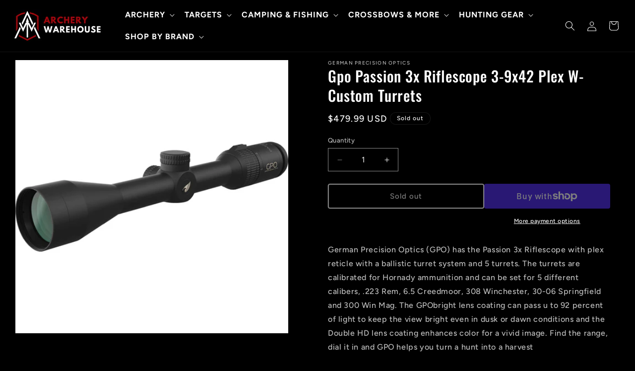

--- FILE ---
content_type: text/html; charset=utf-8
request_url: https://archerywarehouse.com/products/gpo-passion-3x-riflescope-3-9x42-plex-w-custom-turrets
body_size: 61469
content:
<!doctype html>
<html class="js" lang="en">
  <head>
    <meta charset="utf-8">
    <meta http-equiv="X-UA-Compatible" content="IE=edge">
    <meta name="viewport" content="width=device-width,initial-scale=1">
    <meta name="theme-color" content="">
    <link rel="canonical" href="https://archerywarehouse.com/products/gpo-passion-3x-riflescope-3-9x42-plex-w-custom-turrets"><link rel="icon" type="image/png" href="//archerywarehouse.com/cdn/shop/files/ISOTYPE_5.png?crop=center&height=32&v=1741288417&width=32"><link rel="preconnect" href="https://fonts.shopifycdn.com" crossorigin><title>
      Gpo Passion 3x Riflescope 3-9x42 Plex W- Custom Turrets
 &ndash; Archery Warehouse</title>

    
      <meta name="description" content="German Precision Optics (GPO) has the Passion 3x Riflescope with plex reticle with a ballistic turret system and 5 turrets. The turrets are calibrated for Hornady ammunition and can be set for 5 different calibers, .223 Rem, 6.5 Creedmoor, 308 Winchester, 30-06 Springfield and 300 Win Mag. The GPObright lens coating ca">
    

    

<meta property="og:site_name" content="Archery Warehouse">
<meta property="og:url" content="https://archerywarehouse.com/products/gpo-passion-3x-riflescope-3-9x42-plex-w-custom-turrets">
<meta property="og:title" content="Gpo Passion 3x Riflescope 3-9x42 Plex W- Custom Turrets">
<meta property="og:type" content="product">
<meta property="og:description" content="German Precision Optics (GPO) has the Passion 3x Riflescope with plex reticle with a ballistic turret system and 5 turrets. The turrets are calibrated for Hornady ammunition and can be set for 5 different calibers, .223 Rem, 6.5 Creedmoor, 308 Winchester, 30-06 Springfield and 300 Win Mag. The GPObright lens coating ca"><meta property="og:image" content="http://archerywarehouse.com/cdn/shop/products/KSN719561.jpg?v=1660846970">
  <meta property="og:image:secure_url" content="https://archerywarehouse.com/cdn/shop/products/KSN719561.jpg?v=1660846970">
  <meta property="og:image:width" content="1024">
  <meta property="og:image:height" content="1024"><meta property="og:price:amount" content="479.99">
  <meta property="og:price:currency" content="USD"><meta name="twitter:site" content="@archerywarehous"><meta name="twitter:card" content="summary_large_image">
<meta name="twitter:title" content="Gpo Passion 3x Riflescope 3-9x42 Plex W- Custom Turrets">
<meta name="twitter:description" content="German Precision Optics (GPO) has the Passion 3x Riflescope with plex reticle with a ballistic turret system and 5 turrets. The turrets are calibrated for Hornady ammunition and can be set for 5 different calibers, .223 Rem, 6.5 Creedmoor, 308 Winchester, 30-06 Springfield and 300 Win Mag. The GPObright lens coating ca">


    <script src="//archerywarehouse.com/cdn/shop/t/19/assets/constants.js?v=58251544750838685771741289783" defer="defer"></script>
    <script src="//archerywarehouse.com/cdn/shop/t/19/assets/pubsub.js?v=158357773527763999511741289783" defer="defer"></script>
    <script src="//archerywarehouse.com/cdn/shop/t/19/assets/global.js?v=136628361274817707361741289780" defer="defer"></script><script src="//archerywarehouse.com/cdn/shop/t/19/assets/animations.js?v=88693664871331136111741289789" defer="defer"></script><script>window.performance && window.performance.mark && window.performance.mark('shopify.content_for_header.start');</script><meta name="google-site-verification" content="MNcvMMvY3XpGIFJyHYFl2ZORtpio52YyvjnQ_03K7AM">
<meta name="facebook-domain-verification" content="jhpmu809bx2ohrj327mzcgdp73hqzn">
<meta id="shopify-digital-wallet" name="shopify-digital-wallet" content="/58314227769/digital_wallets/dialog">
<meta name="shopify-checkout-api-token" content="a2e581e578a4e4ac432dc77e636897df">
<meta id="in-context-paypal-metadata" data-shop-id="58314227769" data-venmo-supported="true" data-environment="production" data-locale="en_US" data-paypal-v4="true" data-currency="USD">
<link rel="alternate" type="application/json+oembed" href="https://archerywarehouse.com/products/gpo-passion-3x-riflescope-3-9x42-plex-w-custom-turrets.oembed">
<script async="async" src="/checkouts/internal/preloads.js?locale=en-US"></script>
<link rel="preconnect" href="https://shop.app" crossorigin="anonymous">
<script async="async" src="https://shop.app/checkouts/internal/preloads.js?locale=en-US&shop_id=58314227769" crossorigin="anonymous"></script>
<script id="apple-pay-shop-capabilities" type="application/json">{"shopId":58314227769,"countryCode":"US","currencyCode":"USD","merchantCapabilities":["supports3DS"],"merchantId":"gid:\/\/shopify\/Shop\/58314227769","merchantName":"Archery Warehouse","requiredBillingContactFields":["postalAddress","email","phone"],"requiredShippingContactFields":["postalAddress","email","phone"],"shippingType":"shipping","supportedNetworks":["visa","masterCard","amex","discover","elo","jcb"],"total":{"type":"pending","label":"Archery Warehouse","amount":"1.00"},"shopifyPaymentsEnabled":true,"supportsSubscriptions":true}</script>
<script id="shopify-features" type="application/json">{"accessToken":"a2e581e578a4e4ac432dc77e636897df","betas":["rich-media-storefront-analytics"],"domain":"archerywarehouse.com","predictiveSearch":true,"shopId":58314227769,"locale":"en"}</script>
<script>var Shopify = Shopify || {};
Shopify.shop = "archerywarehouse.myshopify.com";
Shopify.locale = "en";
Shopify.currency = {"active":"USD","rate":"1.0"};
Shopify.country = "US";
Shopify.theme = {"name":"March2025NEW","id":144166387769,"schema_name":"Ride","schema_version":"14.0.0","theme_store_id":null,"role":"main"};
Shopify.theme.handle = "null";
Shopify.theme.style = {"id":null,"handle":null};
Shopify.cdnHost = "archerywarehouse.com/cdn";
Shopify.routes = Shopify.routes || {};
Shopify.routes.root = "/";</script>
<script type="module">!function(o){(o.Shopify=o.Shopify||{}).modules=!0}(window);</script>
<script>!function(o){function n(){var o=[];function n(){o.push(Array.prototype.slice.apply(arguments))}return n.q=o,n}var t=o.Shopify=o.Shopify||{};t.loadFeatures=n(),t.autoloadFeatures=n()}(window);</script>
<script>
  window.ShopifyPay = window.ShopifyPay || {};
  window.ShopifyPay.apiHost = "shop.app\/pay";
  window.ShopifyPay.redirectState = null;
</script>
<script id="shop-js-analytics" type="application/json">{"pageType":"product"}</script>
<script defer="defer" async type="module" src="//archerywarehouse.com/cdn/shopifycloud/shop-js/modules/v2/client.init-shop-cart-sync_BT-GjEfc.en.esm.js"></script>
<script defer="defer" async type="module" src="//archerywarehouse.com/cdn/shopifycloud/shop-js/modules/v2/chunk.common_D58fp_Oc.esm.js"></script>
<script defer="defer" async type="module" src="//archerywarehouse.com/cdn/shopifycloud/shop-js/modules/v2/chunk.modal_xMitdFEc.esm.js"></script>
<script type="module">
  await import("//archerywarehouse.com/cdn/shopifycloud/shop-js/modules/v2/client.init-shop-cart-sync_BT-GjEfc.en.esm.js");
await import("//archerywarehouse.com/cdn/shopifycloud/shop-js/modules/v2/chunk.common_D58fp_Oc.esm.js");
await import("//archerywarehouse.com/cdn/shopifycloud/shop-js/modules/v2/chunk.modal_xMitdFEc.esm.js");

  window.Shopify.SignInWithShop?.initShopCartSync?.({"fedCMEnabled":true,"windoidEnabled":true});

</script>
<script>
  window.Shopify = window.Shopify || {};
  if (!window.Shopify.featureAssets) window.Shopify.featureAssets = {};
  window.Shopify.featureAssets['shop-js'] = {"shop-cart-sync":["modules/v2/client.shop-cart-sync_DZOKe7Ll.en.esm.js","modules/v2/chunk.common_D58fp_Oc.esm.js","modules/v2/chunk.modal_xMitdFEc.esm.js"],"init-fed-cm":["modules/v2/client.init-fed-cm_B6oLuCjv.en.esm.js","modules/v2/chunk.common_D58fp_Oc.esm.js","modules/v2/chunk.modal_xMitdFEc.esm.js"],"shop-cash-offers":["modules/v2/client.shop-cash-offers_D2sdYoxE.en.esm.js","modules/v2/chunk.common_D58fp_Oc.esm.js","modules/v2/chunk.modal_xMitdFEc.esm.js"],"shop-login-button":["modules/v2/client.shop-login-button_QeVjl5Y3.en.esm.js","modules/v2/chunk.common_D58fp_Oc.esm.js","modules/v2/chunk.modal_xMitdFEc.esm.js"],"pay-button":["modules/v2/client.pay-button_DXTOsIq6.en.esm.js","modules/v2/chunk.common_D58fp_Oc.esm.js","modules/v2/chunk.modal_xMitdFEc.esm.js"],"shop-button":["modules/v2/client.shop-button_DQZHx9pm.en.esm.js","modules/v2/chunk.common_D58fp_Oc.esm.js","modules/v2/chunk.modal_xMitdFEc.esm.js"],"avatar":["modules/v2/client.avatar_BTnouDA3.en.esm.js"],"init-windoid":["modules/v2/client.init-windoid_CR1B-cfM.en.esm.js","modules/v2/chunk.common_D58fp_Oc.esm.js","modules/v2/chunk.modal_xMitdFEc.esm.js"],"init-shop-for-new-customer-accounts":["modules/v2/client.init-shop-for-new-customer-accounts_C_vY_xzh.en.esm.js","modules/v2/client.shop-login-button_QeVjl5Y3.en.esm.js","modules/v2/chunk.common_D58fp_Oc.esm.js","modules/v2/chunk.modal_xMitdFEc.esm.js"],"init-shop-email-lookup-coordinator":["modules/v2/client.init-shop-email-lookup-coordinator_BI7n9ZSv.en.esm.js","modules/v2/chunk.common_D58fp_Oc.esm.js","modules/v2/chunk.modal_xMitdFEc.esm.js"],"init-shop-cart-sync":["modules/v2/client.init-shop-cart-sync_BT-GjEfc.en.esm.js","modules/v2/chunk.common_D58fp_Oc.esm.js","modules/v2/chunk.modal_xMitdFEc.esm.js"],"shop-toast-manager":["modules/v2/client.shop-toast-manager_DiYdP3xc.en.esm.js","modules/v2/chunk.common_D58fp_Oc.esm.js","modules/v2/chunk.modal_xMitdFEc.esm.js"],"init-customer-accounts":["modules/v2/client.init-customer-accounts_D9ZNqS-Q.en.esm.js","modules/v2/client.shop-login-button_QeVjl5Y3.en.esm.js","modules/v2/chunk.common_D58fp_Oc.esm.js","modules/v2/chunk.modal_xMitdFEc.esm.js"],"init-customer-accounts-sign-up":["modules/v2/client.init-customer-accounts-sign-up_iGw4briv.en.esm.js","modules/v2/client.shop-login-button_QeVjl5Y3.en.esm.js","modules/v2/chunk.common_D58fp_Oc.esm.js","modules/v2/chunk.modal_xMitdFEc.esm.js"],"shop-follow-button":["modules/v2/client.shop-follow-button_CqMgW2wH.en.esm.js","modules/v2/chunk.common_D58fp_Oc.esm.js","modules/v2/chunk.modal_xMitdFEc.esm.js"],"checkout-modal":["modules/v2/client.checkout-modal_xHeaAweL.en.esm.js","modules/v2/chunk.common_D58fp_Oc.esm.js","modules/v2/chunk.modal_xMitdFEc.esm.js"],"shop-login":["modules/v2/client.shop-login_D91U-Q7h.en.esm.js","modules/v2/chunk.common_D58fp_Oc.esm.js","modules/v2/chunk.modal_xMitdFEc.esm.js"],"lead-capture":["modules/v2/client.lead-capture_BJmE1dJe.en.esm.js","modules/v2/chunk.common_D58fp_Oc.esm.js","modules/v2/chunk.modal_xMitdFEc.esm.js"],"payment-terms":["modules/v2/client.payment-terms_Ci9AEqFq.en.esm.js","modules/v2/chunk.common_D58fp_Oc.esm.js","modules/v2/chunk.modal_xMitdFEc.esm.js"]};
</script>
<script>(function() {
  var isLoaded = false;
  function asyncLoad() {
    if (isLoaded) return;
    isLoaded = true;
    var urls = ["https:\/\/d1639lhkj5l89m.cloudfront.net\/js\/storefront\/uppromote.js?shop=archerywarehouse.myshopify.com"];
    for (var i = 0; i < urls.length; i++) {
      var s = document.createElement('script');
      s.type = 'text/javascript';
      s.async = true;
      s.src = urls[i];
      var x = document.getElementsByTagName('script')[0];
      x.parentNode.insertBefore(s, x);
    }
  };
  if(window.attachEvent) {
    window.attachEvent('onload', asyncLoad);
  } else {
    window.addEventListener('load', asyncLoad, false);
  }
})();</script>
<script id="__st">var __st={"a":58314227769,"offset":0,"reqid":"7e0e0c8d-3eb6-4d4c-8714-a0a23c8ef3bf-1769243215","pageurl":"archerywarehouse.com\/products\/gpo-passion-3x-riflescope-3-9x42-plex-w-custom-turrets","u":"b416aaf1e9af","p":"product","rtyp":"product","rid":6860640321593};</script>
<script>window.ShopifyPaypalV4VisibilityTracking = true;</script>
<script id="captcha-bootstrap">!function(){'use strict';const t='contact',e='account',n='new_comment',o=[[t,t],['blogs',n],['comments',n],[t,'customer']],c=[[e,'customer_login'],[e,'guest_login'],[e,'recover_customer_password'],[e,'create_customer']],r=t=>t.map((([t,e])=>`form[action*='/${t}']:not([data-nocaptcha='true']) input[name='form_type'][value='${e}']`)).join(','),a=t=>()=>t?[...document.querySelectorAll(t)].map((t=>t.form)):[];function s(){const t=[...o],e=r(t);return a(e)}const i='password',u='form_key',d=['recaptcha-v3-token','g-recaptcha-response','h-captcha-response',i],f=()=>{try{return window.sessionStorage}catch{return}},m='__shopify_v',_=t=>t.elements[u];function p(t,e,n=!1){try{const o=window.sessionStorage,c=JSON.parse(o.getItem(e)),{data:r}=function(t){const{data:e,action:n}=t;return t[m]||n?{data:e,action:n}:{data:t,action:n}}(c);for(const[e,n]of Object.entries(r))t.elements[e]&&(t.elements[e].value=n);n&&o.removeItem(e)}catch(o){console.error('form repopulation failed',{error:o})}}const l='form_type',E='cptcha';function T(t){t.dataset[E]=!0}const w=window,h=w.document,L='Shopify',v='ce_forms',y='captcha';let A=!1;((t,e)=>{const n=(g='f06e6c50-85a8-45c8-87d0-21a2b65856fe',I='https://cdn.shopify.com/shopifycloud/storefront-forms-hcaptcha/ce_storefront_forms_captcha_hcaptcha.v1.5.2.iife.js',D={infoText:'Protected by hCaptcha',privacyText:'Privacy',termsText:'Terms'},(t,e,n)=>{const o=w[L][v],c=o.bindForm;if(c)return c(t,g,e,D).then(n);var r;o.q.push([[t,g,e,D],n]),r=I,A||(h.body.append(Object.assign(h.createElement('script'),{id:'captcha-provider',async:!0,src:r})),A=!0)});var g,I,D;w[L]=w[L]||{},w[L][v]=w[L][v]||{},w[L][v].q=[],w[L][y]=w[L][y]||{},w[L][y].protect=function(t,e){n(t,void 0,e),T(t)},Object.freeze(w[L][y]),function(t,e,n,w,h,L){const[v,y,A,g]=function(t,e,n){const i=e?o:[],u=t?c:[],d=[...i,...u],f=r(d),m=r(i),_=r(d.filter((([t,e])=>n.includes(e))));return[a(f),a(m),a(_),s()]}(w,h,L),I=t=>{const e=t.target;return e instanceof HTMLFormElement?e:e&&e.form},D=t=>v().includes(t);t.addEventListener('submit',(t=>{const e=I(t);if(!e)return;const n=D(e)&&!e.dataset.hcaptchaBound&&!e.dataset.recaptchaBound,o=_(e),c=g().includes(e)&&(!o||!o.value);(n||c)&&t.preventDefault(),c&&!n&&(function(t){try{if(!f())return;!function(t){const e=f();if(!e)return;const n=_(t);if(!n)return;const o=n.value;o&&e.removeItem(o)}(t);const e=Array.from(Array(32),(()=>Math.random().toString(36)[2])).join('');!function(t,e){_(t)||t.append(Object.assign(document.createElement('input'),{type:'hidden',name:u})),t.elements[u].value=e}(t,e),function(t,e){const n=f();if(!n)return;const o=[...t.querySelectorAll(`input[type='${i}']`)].map((({name:t})=>t)),c=[...d,...o],r={};for(const[a,s]of new FormData(t).entries())c.includes(a)||(r[a]=s);n.setItem(e,JSON.stringify({[m]:1,action:t.action,data:r}))}(t,e)}catch(e){console.error('failed to persist form',e)}}(e),e.submit())}));const S=(t,e)=>{t&&!t.dataset[E]&&(n(t,e.some((e=>e===t))),T(t))};for(const o of['focusin','change'])t.addEventListener(o,(t=>{const e=I(t);D(e)&&S(e,y())}));const B=e.get('form_key'),M=e.get(l),P=B&&M;t.addEventListener('DOMContentLoaded',(()=>{const t=y();if(P)for(const e of t)e.elements[l].value===M&&p(e,B);[...new Set([...A(),...v().filter((t=>'true'===t.dataset.shopifyCaptcha))])].forEach((e=>S(e,t)))}))}(h,new URLSearchParams(w.location.search),n,t,e,['guest_login'])})(!0,!0)}();</script>
<script integrity="sha256-4kQ18oKyAcykRKYeNunJcIwy7WH5gtpwJnB7kiuLZ1E=" data-source-attribution="shopify.loadfeatures" defer="defer" src="//archerywarehouse.com/cdn/shopifycloud/storefront/assets/storefront/load_feature-a0a9edcb.js" crossorigin="anonymous"></script>
<script crossorigin="anonymous" defer="defer" src="//archerywarehouse.com/cdn/shopifycloud/storefront/assets/shopify_pay/storefront-65b4c6d7.js?v=20250812"></script>
<script data-source-attribution="shopify.dynamic_checkout.dynamic.init">var Shopify=Shopify||{};Shopify.PaymentButton=Shopify.PaymentButton||{isStorefrontPortableWallets:!0,init:function(){window.Shopify.PaymentButton.init=function(){};var t=document.createElement("script");t.src="https://archerywarehouse.com/cdn/shopifycloud/portable-wallets/latest/portable-wallets.en.js",t.type="module",document.head.appendChild(t)}};
</script>
<script data-source-attribution="shopify.dynamic_checkout.buyer_consent">
  function portableWalletsHideBuyerConsent(e){var t=document.getElementById("shopify-buyer-consent"),n=document.getElementById("shopify-subscription-policy-button");t&&n&&(t.classList.add("hidden"),t.setAttribute("aria-hidden","true"),n.removeEventListener("click",e))}function portableWalletsShowBuyerConsent(e){var t=document.getElementById("shopify-buyer-consent"),n=document.getElementById("shopify-subscription-policy-button");t&&n&&(t.classList.remove("hidden"),t.removeAttribute("aria-hidden"),n.addEventListener("click",e))}window.Shopify?.PaymentButton&&(window.Shopify.PaymentButton.hideBuyerConsent=portableWalletsHideBuyerConsent,window.Shopify.PaymentButton.showBuyerConsent=portableWalletsShowBuyerConsent);
</script>
<script>
  function portableWalletsCleanup(e){e&&e.src&&console.error("Failed to load portable wallets script "+e.src);var t=document.querySelectorAll("shopify-accelerated-checkout .shopify-payment-button__skeleton, shopify-accelerated-checkout-cart .wallet-cart-button__skeleton"),e=document.getElementById("shopify-buyer-consent");for(let e=0;e<t.length;e++)t[e].remove();e&&e.remove()}function portableWalletsNotLoadedAsModule(e){e instanceof ErrorEvent&&"string"==typeof e.message&&e.message.includes("import.meta")&&"string"==typeof e.filename&&e.filename.includes("portable-wallets")&&(window.removeEventListener("error",portableWalletsNotLoadedAsModule),window.Shopify.PaymentButton.failedToLoad=e,"loading"===document.readyState?document.addEventListener("DOMContentLoaded",window.Shopify.PaymentButton.init):window.Shopify.PaymentButton.init())}window.addEventListener("error",portableWalletsNotLoadedAsModule);
</script>

<script type="module" src="https://archerywarehouse.com/cdn/shopifycloud/portable-wallets/latest/portable-wallets.en.js" onError="portableWalletsCleanup(this)" crossorigin="anonymous"></script>
<script nomodule>
  document.addEventListener("DOMContentLoaded", portableWalletsCleanup);
</script>

<link id="shopify-accelerated-checkout-styles" rel="stylesheet" media="screen" href="https://archerywarehouse.com/cdn/shopifycloud/portable-wallets/latest/accelerated-checkout-backwards-compat.css" crossorigin="anonymous">
<style id="shopify-accelerated-checkout-cart">
        #shopify-buyer-consent {
  margin-top: 1em;
  display: inline-block;
  width: 100%;
}

#shopify-buyer-consent.hidden {
  display: none;
}

#shopify-subscription-policy-button {
  background: none;
  border: none;
  padding: 0;
  text-decoration: underline;
  font-size: inherit;
  cursor: pointer;
}

#shopify-subscription-policy-button::before {
  box-shadow: none;
}

      </style>
<script id="sections-script" data-sections="header" defer="defer" src="//archerywarehouse.com/cdn/shop/t/19/compiled_assets/scripts.js?v=9801"></script>
<script>window.performance && window.performance.mark && window.performance.mark('shopify.content_for_header.end');</script>


    <style data-shopify>
      @font-face {
  font-family: Figtree;
  font-weight: 500;
  font-style: normal;
  font-display: swap;
  src: url("//archerywarehouse.com/cdn/fonts/figtree/figtree_n5.3b6b7df38aa5986536945796e1f947445832047c.woff2") format("woff2"),
       url("//archerywarehouse.com/cdn/fonts/figtree/figtree_n5.f26bf6dcae278b0ed902605f6605fa3338e81dab.woff") format("woff");
}

      @font-face {
  font-family: Figtree;
  font-weight: 700;
  font-style: normal;
  font-display: swap;
  src: url("//archerywarehouse.com/cdn/fonts/figtree/figtree_n7.2fd9bfe01586148e644724096c9d75e8c7a90e55.woff2") format("woff2"),
       url("//archerywarehouse.com/cdn/fonts/figtree/figtree_n7.ea05de92d862f9594794ab281c4c3a67501ef5fc.woff") format("woff");
}

      @font-face {
  font-family: Figtree;
  font-weight: 500;
  font-style: italic;
  font-display: swap;
  src: url("//archerywarehouse.com/cdn/fonts/figtree/figtree_i5.969396f679a62854cf82dbf67acc5721e41351f0.woff2") format("woff2"),
       url("//archerywarehouse.com/cdn/fonts/figtree/figtree_i5.93bc1cad6c73ca9815f9777c49176dfc9d2890dd.woff") format("woff");
}

      @font-face {
  font-family: Figtree;
  font-weight: 700;
  font-style: italic;
  font-display: swap;
  src: url("//archerywarehouse.com/cdn/fonts/figtree/figtree_i7.06add7096a6f2ab742e09ec7e498115904eda1fe.woff2") format("woff2"),
       url("//archerywarehouse.com/cdn/fonts/figtree/figtree_i7.ee584b5fcaccdbb5518c0228158941f8df81b101.woff") format("woff");
}

      @font-face {
  font-family: Oswald;
  font-weight: 500;
  font-style: normal;
  font-display: swap;
  src: url("//archerywarehouse.com/cdn/fonts/oswald/oswald_n5.8ad4910bfdb43e150746ef7aa67f3553e3abe8e2.woff2") format("woff2"),
       url("//archerywarehouse.com/cdn/fonts/oswald/oswald_n5.93ee52108163c48c91111cf33b0a57021467b66e.woff") format("woff");
}


      
        :root,
        .color-background-1 {
          --color-background: 0,0,0;
        
          --gradient-background: #000000;
        

        

        --color-foreground: 255,255,255;
        --color-background-contrast: 128,128,128;
        --color-shadow: 255,255,255;
        --color-button: 255,255,255;
        --color-button-text: 0,0,0;
        --color-secondary-button: 0,0,0;
        --color-secondary-button-text: 255,255,255;
        --color-link: 255,255,255;
        --color-badge-foreground: 255,255,255;
        --color-badge-background: 0,0,0;
        --color-badge-border: 255,255,255;
        --payment-terms-background-color: rgb(0 0 0);
      }
      
        
        .color-background-2 {
          --color-background: 35,35,35;
        
          --gradient-background: linear-gradient(0deg, rgba(6, 6, 6, 0.69) 3%, rgba(107, 107, 107, 1) 98%);
        

        

        --color-foreground: 255,255,255;
        --color-background-contrast: 48,48,48;
        --color-shadow: 255,255,255;
        --color-button: 255,255,255;
        --color-button-text: 35,35,35;
        --color-secondary-button: 35,35,35;
        --color-secondary-button-text: 255,255,255;
        --color-link: 255,255,255;
        --color-badge-foreground: 255,255,255;
        --color-badge-background: 35,35,35;
        --color-badge-border: 255,255,255;
        --payment-terms-background-color: rgb(35 35 35);
      }
      
        
        .color-inverse {
          --color-background: 255,255,255;
        
          --gradient-background: #ffffff;
        

        

        --color-foreground: 37,37,37;
        --color-background-contrast: 191,191,191;
        --color-shadow: 255,255,255;
        --color-button: 37,37,37;
        --color-button-text: 255,255,255;
        --color-secondary-button: 255,255,255;
        --color-secondary-button-text: 37,37,37;
        --color-link: 37,37,37;
        --color-badge-foreground: 37,37,37;
        --color-badge-background: 255,255,255;
        --color-badge-border: 37,37,37;
        --payment-terms-background-color: rgb(255 255 255);
      }
      
        
        .color-accent-1 {
          --color-background: 241,241,241;
        
          --gradient-background: linear-gradient(180deg, rgba(134, 133, 133, 1) 3%, rgba(255, 255, 255, 1) 70%, rgba(255, 255, 255, 1) 100%);
        

        

        --color-foreground: 31,31,33;
        --color-background-contrast: 177,177,177;
        --color-shadow: 255,255,255;
        --color-button: 31,31,33;
        --color-button-text: 241,241,241;
        --color-secondary-button: 241,241,241;
        --color-secondary-button-text: 31,31,33;
        --color-link: 31,31,33;
        --color-badge-foreground: 31,31,33;
        --color-badge-background: 241,241,241;
        --color-badge-border: 31,31,33;
        --payment-terms-background-color: rgb(241 241 241);
      }
      
        
        .color-accent-2 {
          --color-background: 35,35,35;
        
          --gradient-background: #232323;
        

        

        --color-foreground: 255,255,255;
        --color-background-contrast: 48,48,48;
        --color-shadow: 255,255,255;
        --color-button: 31,31,33;
        --color-button-text: 255,255,255;
        --color-secondary-button: 35,35,35;
        --color-secondary-button-text: 31,31,33;
        --color-link: 31,31,33;
        --color-badge-foreground: 255,255,255;
        --color-badge-background: 35,35,35;
        --color-badge-border: 255,255,255;
        --payment-terms-background-color: rgb(35 35 35);
      }
      

      body, .color-background-1, .color-background-2, .color-inverse, .color-accent-1, .color-accent-2 {
        color: rgba(var(--color-foreground), 0.75);
        background-color: rgb(var(--color-background));
      }

      :root {
        --font-body-family: Figtree, sans-serif;
        --font-body-style: normal;
        --font-body-weight: 500;
        --font-body-weight-bold: 800;

        --font-heading-family: Oswald, sans-serif;
        --font-heading-style: normal;
        --font-heading-weight: 500;

        --font-body-scale: 1.0;
        --font-heading-scale: 1.4;

        --media-padding: px;
        --media-border-opacity: 0.05;
        --media-border-width: 0px;
        --media-radius: 0px;
        --media-shadow-opacity: 0.0;
        --media-shadow-horizontal-offset: 0px;
        --media-shadow-vertical-offset: 4px;
        --media-shadow-blur-radius: 5px;
        --media-shadow-visible: 0;

        --page-width: 160rem;
        --page-width-margin: 0rem;

        --product-card-image-padding: 0.0rem;
        --product-card-corner-radius: 0.0rem;
        --product-card-text-alignment: left;
        --product-card-border-width: 0.1rem;
        --product-card-border-opacity: 0.1;
        --product-card-shadow-opacity: 0.0;
        --product-card-shadow-visible: 0;
        --product-card-shadow-horizontal-offset: 0.0rem;
        --product-card-shadow-vertical-offset: 0.4rem;
        --product-card-shadow-blur-radius: 0.5rem;

        --collection-card-image-padding: 0.0rem;
        --collection-card-corner-radius: 0.0rem;
        --collection-card-text-alignment: left;
        --collection-card-border-width: 0.0rem;
        --collection-card-border-opacity: 0.0;
        --collection-card-shadow-opacity: 0.1;
        --collection-card-shadow-visible: 1;
        --collection-card-shadow-horizontal-offset: 0.0rem;
        --collection-card-shadow-vertical-offset: 0.0rem;
        --collection-card-shadow-blur-radius: 0.0rem;

        --blog-card-image-padding: 0.0rem;
        --blog-card-corner-radius: 0.0rem;
        --blog-card-text-alignment: left;
        --blog-card-border-width: 0.0rem;
        --blog-card-border-opacity: 0.0;
        --blog-card-shadow-opacity: 0.1;
        --blog-card-shadow-visible: 1;
        --blog-card-shadow-horizontal-offset: 0.0rem;
        --blog-card-shadow-vertical-offset: 0.0rem;
        --blog-card-shadow-blur-radius: 0.0rem;

        --badge-corner-radius: 4.0rem;

        --popup-border-width: 1px;
        --popup-border-opacity: 0.1;
        --popup-corner-radius: 0px;
        --popup-shadow-opacity: 0.6;
        --popup-shadow-horizontal-offset: 0px;
        --popup-shadow-vertical-offset: 4px;
        --popup-shadow-blur-radius: 5px;

        --drawer-border-width: 1px;
        --drawer-border-opacity: 0.1;
        --drawer-shadow-opacity: 0.0;
        --drawer-shadow-horizontal-offset: 0px;
        --drawer-shadow-vertical-offset: 8px;
        --drawer-shadow-blur-radius: 5px;

        --spacing-sections-desktop: 40px;
        --spacing-sections-mobile: 28px;

        --grid-desktop-vertical-spacing: 40px;
        --grid-desktop-horizontal-spacing: 40px;
        --grid-mobile-vertical-spacing: 20px;
        --grid-mobile-horizontal-spacing: 20px;

        --text-boxes-border-opacity: 0.1;
        --text-boxes-border-width: 2px;
        --text-boxes-radius: 0px;
        --text-boxes-shadow-opacity: 0.0;
        --text-boxes-shadow-visible: 0;
        --text-boxes-shadow-horizontal-offset: 0px;
        --text-boxes-shadow-vertical-offset: 2px;
        --text-boxes-shadow-blur-radius: 5px;

        --buttons-radius: 2px;
        --buttons-radius-outset: 4px;
        --buttons-border-width: 2px;
        --buttons-border-opacity: 1.0;
        --buttons-shadow-opacity: 0.0;
        --buttons-shadow-visible: 0;
        --buttons-shadow-horizontal-offset: 0px;
        --buttons-shadow-vertical-offset: 4px;
        --buttons-shadow-blur-radius: 5px;
        --buttons-border-offset: 0.3px;

        --inputs-radius: 0px;
        --inputs-border-width: 1px;
        --inputs-border-opacity: 0.55;
        --inputs-shadow-opacity: 0.0;
        --inputs-shadow-horizontal-offset: 0px;
        --inputs-margin-offset: 0px;
        --inputs-shadow-vertical-offset: 4px;
        --inputs-shadow-blur-radius: 5px;
        --inputs-radius-outset: 0px;

        --variant-pills-radius: 40px;
        --variant-pills-border-width: 1px;
        --variant-pills-border-opacity: 0.55;
        --variant-pills-shadow-opacity: 0.0;
        --variant-pills-shadow-horizontal-offset: 0px;
        --variant-pills-shadow-vertical-offset: 4px;
        --variant-pills-shadow-blur-radius: 5px;
      }

      *,
      *::before,
      *::after {
        box-sizing: inherit;
      }

      html {
        box-sizing: border-box;
        font-size: calc(var(--font-body-scale) * 62.5%);
        height: 100%;
      }

      body {
        display: grid;
        grid-template-rows: auto auto 1fr auto;
        grid-template-columns: 100%;
        min-height: 100%;
        margin: 0;
        font-size: 1.5rem;
        letter-spacing: 0.06rem;
        line-height: calc(1 + 0.8 / var(--font-body-scale));
        font-family: var(--font-body-family);
        font-style: var(--font-body-style);
        font-weight: var(--font-body-weight);
      }

      @media screen and (min-width: 750px) {
        body {
          font-size: 1.6rem;
        }
      }
    </style>

    <link href="//archerywarehouse.com/cdn/shop/t/19/assets/base.css?v=110007979429151172751741289779" rel="stylesheet" type="text/css" media="all" />
    <link href="//archerywarehouse.com/cdn/shop/t/19/assets/component-inline-buttons.css?v=85788880121872947051742557973" rel="stylesheet" type="text/css" media="all" />

      <link rel="preload" as="font" href="//archerywarehouse.com/cdn/fonts/figtree/figtree_n5.3b6b7df38aa5986536945796e1f947445832047c.woff2" type="font/woff2" crossorigin>
      

      <link rel="preload" as="font" href="//archerywarehouse.com/cdn/fonts/oswald/oswald_n5.8ad4910bfdb43e150746ef7aa67f3553e3abe8e2.woff2" type="font/woff2" crossorigin>
      
<link
        rel="stylesheet"
        href="//archerywarehouse.com/cdn/shop/t/19/assets/component-predictive-search.css?v=118923337488134913561741289787"
        media="print"
        onload="this.media='all'"
      ><script>
      if (Shopify.designMode) {
        document.documentElement.classList.add('shopify-design-mode');
      }
    </script>
  <meta name="p:domain_verify" content="8a0090af9272ceffcfb23eb9171874ae"/>
    
  <!-- BEGIN app block: shopify://apps/judge-me-reviews/blocks/judgeme_core/61ccd3b1-a9f2-4160-9fe9-4fec8413e5d8 --><!-- Start of Judge.me Core -->






<link rel="dns-prefetch" href="https://cdnwidget.judge.me">
<link rel="dns-prefetch" href="https://cdn.judge.me">
<link rel="dns-prefetch" href="https://cdn1.judge.me">
<link rel="dns-prefetch" href="https://api.judge.me">

<script data-cfasync='false' class='jdgm-settings-script'>window.jdgmSettings={"pagination":5,"disable_web_reviews":false,"badge_no_review_text":"No reviews","badge_n_reviews_text":"{{ n }} review/reviews","hide_badge_preview_if_no_reviews":true,"badge_hide_text":false,"enforce_center_preview_badge":false,"widget_title":"Customer Reviews","widget_open_form_text":"Write a review","widget_close_form_text":"Cancel review","widget_refresh_page_text":"Refresh page","widget_summary_text":"Based on {{ number_of_reviews }} review/reviews","widget_no_review_text":"Be the first to write a review","widget_name_field_text":"Display name","widget_verified_name_field_text":"Verified Name (public)","widget_name_placeholder_text":"Display name","widget_required_field_error_text":"This field is required.","widget_email_field_text":"Email address","widget_verified_email_field_text":"Verified Email (private, can not be edited)","widget_email_placeholder_text":"Your email address","widget_email_field_error_text":"Please enter a valid email address.","widget_rating_field_text":"Rating","widget_review_title_field_text":"Review Title","widget_review_title_placeholder_text":"Give your review a title","widget_review_body_field_text":"Review content","widget_review_body_placeholder_text":"Start writing here...","widget_pictures_field_text":"Picture/Video (optional)","widget_submit_review_text":"Submit Review","widget_submit_verified_review_text":"Submit Verified Review","widget_submit_success_msg_with_auto_publish":"Thank you! Please refresh the page in a few moments to see your review. You can remove or edit your review by logging into \u003ca href='https://judge.me/login' target='_blank' rel='nofollow noopener'\u003eJudge.me\u003c/a\u003e","widget_submit_success_msg_no_auto_publish":"Thank you! Your review will be published as soon as it is approved by the shop admin. You can remove or edit your review by logging into \u003ca href='https://judge.me/login' target='_blank' rel='nofollow noopener'\u003eJudge.me\u003c/a\u003e","widget_show_default_reviews_out_of_total_text":"Showing {{ n_reviews_shown }} out of {{ n_reviews }} reviews.","widget_show_all_link_text":"Show all","widget_show_less_link_text":"Show less","widget_author_said_text":"{{ reviewer_name }} said:","widget_days_text":"{{ n }} days ago","widget_weeks_text":"{{ n }} week/weeks ago","widget_months_text":"{{ n }} month/months ago","widget_years_text":"{{ n }} year/years ago","widget_yesterday_text":"Yesterday","widget_today_text":"Today","widget_replied_text":"\u003e\u003e {{ shop_name }} replied:","widget_read_more_text":"Read more","widget_reviewer_name_as_initial":"","widget_rating_filter_color":"#fbcd0a","widget_rating_filter_see_all_text":"See all reviews","widget_sorting_most_recent_text":"Most Recent","widget_sorting_highest_rating_text":"Highest Rating","widget_sorting_lowest_rating_text":"Lowest Rating","widget_sorting_with_pictures_text":"Only Pictures","widget_sorting_most_helpful_text":"Most Helpful","widget_open_question_form_text":"Ask a question","widget_reviews_subtab_text":"Reviews","widget_questions_subtab_text":"Questions","widget_question_label_text":"Question","widget_answer_label_text":"Answer","widget_question_placeholder_text":"Write your question here","widget_submit_question_text":"Submit Question","widget_question_submit_success_text":"Thank you for your question! We will notify you once it gets answered.","verified_badge_text":"Verified","verified_badge_bg_color":"","verified_badge_text_color":"","verified_badge_placement":"left-of-reviewer-name","widget_review_max_height":"","widget_hide_border":false,"widget_social_share":false,"widget_thumb":false,"widget_review_location_show":false,"widget_location_format":"","all_reviews_include_out_of_store_products":true,"all_reviews_out_of_store_text":"(out of store)","all_reviews_pagination":100,"all_reviews_product_name_prefix_text":"about","enable_review_pictures":true,"enable_question_anwser":false,"widget_theme":"default","review_date_format":"mm/dd/yyyy","default_sort_method":"most-recent","widget_product_reviews_subtab_text":"Product Reviews","widget_shop_reviews_subtab_text":"Shop Reviews","widget_other_products_reviews_text":"Reviews for other products","widget_store_reviews_subtab_text":"Store reviews","widget_no_store_reviews_text":"This store hasn't received any reviews yet","widget_web_restriction_product_reviews_text":"This product hasn't received any reviews yet","widget_no_items_text":"No items found","widget_show_more_text":"Show more","widget_write_a_store_review_text":"Write a Store Review","widget_other_languages_heading":"Reviews in Other Languages","widget_translate_review_text":"Translate review to {{ language }}","widget_translating_review_text":"Translating...","widget_show_original_translation_text":"Show original ({{ language }})","widget_translate_review_failed_text":"Review couldn't be translated.","widget_translate_review_retry_text":"Retry","widget_translate_review_try_again_later_text":"Try again later","show_product_url_for_grouped_product":false,"widget_sorting_pictures_first_text":"Pictures First","show_pictures_on_all_rev_page_mobile":false,"show_pictures_on_all_rev_page_desktop":false,"floating_tab_hide_mobile_install_preference":false,"floating_tab_button_name":"★ Reviews","floating_tab_title":"Let customers speak for us","floating_tab_button_color":"","floating_tab_button_background_color":"","floating_tab_url":"","floating_tab_url_enabled":false,"floating_tab_tab_style":"text","all_reviews_text_badge_text":"Customers rate us {{ shop.metafields.judgeme.all_reviews_rating | round: 1 }}/5 based on {{ shop.metafields.judgeme.all_reviews_count }} reviews.","all_reviews_text_badge_text_branded_style":"{{ shop.metafields.judgeme.all_reviews_rating | round: 1 }} out of 5 stars based on {{ shop.metafields.judgeme.all_reviews_count }} reviews","is_all_reviews_text_badge_a_link":false,"show_stars_for_all_reviews_text_badge":false,"all_reviews_text_badge_url":"","all_reviews_text_style":"branded","all_reviews_text_color_style":"judgeme_brand_color","all_reviews_text_color":"#108474","all_reviews_text_show_jm_brand":true,"featured_carousel_show_header":true,"featured_carousel_title":"Let customers speak for us","testimonials_carousel_title":"Customers are saying","videos_carousel_title":"Real customer stories","cards_carousel_title":"Customers are saying","featured_carousel_count_text":"from {{ n }} reviews","featured_carousel_add_link_to_all_reviews_page":false,"featured_carousel_url":"","featured_carousel_show_images":true,"featured_carousel_autoslide_interval":5,"featured_carousel_arrows_on_the_sides":false,"featured_carousel_height":250,"featured_carousel_width":80,"featured_carousel_image_size":0,"featured_carousel_image_height":250,"featured_carousel_arrow_color":"#eeeeee","verified_count_badge_style":"branded","verified_count_badge_orientation":"horizontal","verified_count_badge_color_style":"judgeme_brand_color","verified_count_badge_color":"#108474","is_verified_count_badge_a_link":false,"verified_count_badge_url":"","verified_count_badge_show_jm_brand":true,"widget_rating_preset_default":5,"widget_first_sub_tab":"product-reviews","widget_show_histogram":true,"widget_histogram_use_custom_color":false,"widget_pagination_use_custom_color":false,"widget_star_use_custom_color":false,"widget_verified_badge_use_custom_color":false,"widget_write_review_use_custom_color":false,"picture_reminder_submit_button":"Upload Pictures","enable_review_videos":false,"mute_video_by_default":false,"widget_sorting_videos_first_text":"Videos First","widget_review_pending_text":"Pending","featured_carousel_items_for_large_screen":3,"social_share_options_order":"Facebook,Twitter","remove_microdata_snippet":true,"disable_json_ld":false,"enable_json_ld_products":false,"preview_badge_show_question_text":false,"preview_badge_no_question_text":"No questions","preview_badge_n_question_text":"{{ number_of_questions }} question/questions","qa_badge_show_icon":false,"qa_badge_position":"same-row","remove_judgeme_branding":false,"widget_add_search_bar":false,"widget_search_bar_placeholder":"Search","widget_sorting_verified_only_text":"Verified only","featured_carousel_theme":"default","featured_carousel_show_rating":true,"featured_carousel_show_title":true,"featured_carousel_show_body":true,"featured_carousel_show_date":false,"featured_carousel_show_reviewer":true,"featured_carousel_show_product":false,"featured_carousel_header_background_color":"#108474","featured_carousel_header_text_color":"#ffffff","featured_carousel_name_product_separator":"reviewed","featured_carousel_full_star_background":"#108474","featured_carousel_empty_star_background":"#dadada","featured_carousel_vertical_theme_background":"#f9fafb","featured_carousel_verified_badge_enable":true,"featured_carousel_verified_badge_color":"#108474","featured_carousel_border_style":"round","featured_carousel_review_line_length_limit":3,"featured_carousel_more_reviews_button_text":"Read more reviews","featured_carousel_view_product_button_text":"View product","all_reviews_page_load_reviews_on":"scroll","all_reviews_page_load_more_text":"Load More Reviews","disable_fb_tab_reviews":false,"enable_ajax_cdn_cache":false,"widget_advanced_speed_features":5,"widget_public_name_text":"displayed publicly like","default_reviewer_name":"John Smith","default_reviewer_name_has_non_latin":true,"widget_reviewer_anonymous":"Anonymous","medals_widget_title":"Judge.me Review Medals","medals_widget_background_color":"#f9fafb","medals_widget_position":"footer_all_pages","medals_widget_border_color":"#f9fafb","medals_widget_verified_text_position":"left","medals_widget_use_monochromatic_version":false,"medals_widget_elements_color":"#108474","show_reviewer_avatar":true,"widget_invalid_yt_video_url_error_text":"Not a YouTube video URL","widget_max_length_field_error_text":"Please enter no more than {0} characters.","widget_show_country_flag":false,"widget_show_collected_via_shop_app":true,"widget_verified_by_shop_badge_style":"light","widget_verified_by_shop_text":"Verified by Shop","widget_show_photo_gallery":false,"widget_load_with_code_splitting":true,"widget_ugc_install_preference":false,"widget_ugc_title":"Made by us, Shared by you","widget_ugc_subtitle":"Tag us to see your picture featured in our page","widget_ugc_arrows_color":"#ffffff","widget_ugc_primary_button_text":"Buy Now","widget_ugc_primary_button_background_color":"#108474","widget_ugc_primary_button_text_color":"#ffffff","widget_ugc_primary_button_border_width":"0","widget_ugc_primary_button_border_style":"none","widget_ugc_primary_button_border_color":"#108474","widget_ugc_primary_button_border_radius":"25","widget_ugc_secondary_button_text":"Load More","widget_ugc_secondary_button_background_color":"#ffffff","widget_ugc_secondary_button_text_color":"#108474","widget_ugc_secondary_button_border_width":"2","widget_ugc_secondary_button_border_style":"solid","widget_ugc_secondary_button_border_color":"#108474","widget_ugc_secondary_button_border_radius":"25","widget_ugc_reviews_button_text":"View Reviews","widget_ugc_reviews_button_background_color":"#ffffff","widget_ugc_reviews_button_text_color":"#108474","widget_ugc_reviews_button_border_width":"2","widget_ugc_reviews_button_border_style":"solid","widget_ugc_reviews_button_border_color":"#108474","widget_ugc_reviews_button_border_radius":"25","widget_ugc_reviews_button_link_to":"judgeme-reviews-page","widget_ugc_show_post_date":true,"widget_ugc_max_width":"800","widget_rating_metafield_value_type":true,"widget_primary_color":"#FFFFFF","widget_enable_secondary_color":false,"widget_secondary_color":"#edf5f5","widget_summary_average_rating_text":"{{ average_rating }} out of 5","widget_media_grid_title":"Customer photos \u0026 videos","widget_media_grid_see_more_text":"See more","widget_round_style":false,"widget_show_product_medals":true,"widget_verified_by_judgeme_text":"Verified by Judge.me","widget_show_store_medals":true,"widget_verified_by_judgeme_text_in_store_medals":"Verified by Judge.me","widget_media_field_exceed_quantity_message":"Sorry, we can only accept {{ max_media }} for one review.","widget_media_field_exceed_limit_message":"{{ file_name }} is too large, please select a {{ media_type }} less than {{ size_limit }}MB.","widget_review_submitted_text":"Review Submitted!","widget_question_submitted_text":"Question Submitted!","widget_close_form_text_question":"Cancel","widget_write_your_answer_here_text":"Write your answer here","widget_enabled_branded_link":true,"widget_show_collected_by_judgeme":true,"widget_reviewer_name_color":"","widget_write_review_text_color":"","widget_write_review_bg_color":"","widget_collected_by_judgeme_text":"collected by Judge.me","widget_pagination_type":"standard","widget_load_more_text":"Load More","widget_load_more_color":"#108474","widget_full_review_text":"Full Review","widget_read_more_reviews_text":"Read More Reviews","widget_read_questions_text":"Read Questions","widget_questions_and_answers_text":"Questions \u0026 Answers","widget_verified_by_text":"Verified by","widget_verified_text":"Verified","widget_number_of_reviews_text":"{{ number_of_reviews }} reviews","widget_back_button_text":"Back","widget_next_button_text":"Next","widget_custom_forms_filter_button":"Filters","custom_forms_style":"horizontal","widget_show_review_information":false,"how_reviews_are_collected":"How reviews are collected?","widget_show_review_keywords":false,"widget_gdpr_statement":"How we use your data: We'll only contact you about the review you left, and only if necessary. By submitting your review, you agree to Judge.me's \u003ca href='https://judge.me/terms' target='_blank' rel='nofollow noopener'\u003eterms\u003c/a\u003e, \u003ca href='https://judge.me/privacy' target='_blank' rel='nofollow noopener'\u003eprivacy\u003c/a\u003e and \u003ca href='https://judge.me/content-policy' target='_blank' rel='nofollow noopener'\u003econtent\u003c/a\u003e policies.","widget_multilingual_sorting_enabled":false,"widget_translate_review_content_enabled":false,"widget_translate_review_content_method":"manual","popup_widget_review_selection":"automatically_with_pictures","popup_widget_round_border_style":true,"popup_widget_show_title":true,"popup_widget_show_body":true,"popup_widget_show_reviewer":false,"popup_widget_show_product":true,"popup_widget_show_pictures":true,"popup_widget_use_review_picture":true,"popup_widget_show_on_home_page":true,"popup_widget_show_on_product_page":true,"popup_widget_show_on_collection_page":true,"popup_widget_show_on_cart_page":true,"popup_widget_position":"bottom_left","popup_widget_first_review_delay":5,"popup_widget_duration":5,"popup_widget_interval":5,"popup_widget_review_count":5,"popup_widget_hide_on_mobile":true,"review_snippet_widget_round_border_style":true,"review_snippet_widget_card_color":"#FFFFFF","review_snippet_widget_slider_arrows_background_color":"#FFFFFF","review_snippet_widget_slider_arrows_color":"#000000","review_snippet_widget_star_color":"#108474","show_product_variant":false,"all_reviews_product_variant_label_text":"Variant: ","widget_show_verified_branding":true,"widget_ai_summary_title":"Customers say","widget_ai_summary_disclaimer":"AI-powered review summary based on recent customer reviews","widget_show_ai_summary":false,"widget_show_ai_summary_bg":false,"widget_show_review_title_input":true,"redirect_reviewers_invited_via_email":"external_form","request_store_review_after_product_review":false,"request_review_other_products_in_order":false,"review_form_color_scheme":"default","review_form_corner_style":"square","review_form_star_color":{},"review_form_text_color":"#333333","review_form_background_color":"#ffffff","review_form_field_background_color":"#fafafa","review_form_button_color":{},"review_form_button_text_color":"#ffffff","review_form_modal_overlay_color":"#000000","review_content_screen_title_text":"How would you rate this product?","review_content_introduction_text":"We would love it if you would share a bit about your experience.","store_review_form_title_text":"How would you rate this store?","store_review_form_introduction_text":"We would love it if you would share a bit about your experience.","show_review_guidance_text":true,"one_star_review_guidance_text":"Poor","five_star_review_guidance_text":"Great","customer_information_screen_title_text":"About you","customer_information_introduction_text":"Please tell us more about you.","custom_questions_screen_title_text":"Your experience in more detail","custom_questions_introduction_text":"Here are a few questions to help us understand more about your experience.","review_submitted_screen_title_text":"Thanks for your review!","review_submitted_screen_thank_you_text":"We are processing it and it will appear on the store soon.","review_submitted_screen_email_verification_text":"Please confirm your email by clicking the link we just sent you. This helps us keep reviews authentic.","review_submitted_request_store_review_text":"Would you like to share your experience of shopping with us?","review_submitted_review_other_products_text":"Would you like to review these products?","store_review_screen_title_text":"Would you like to share your experience of shopping with us?","store_review_introduction_text":"We value your feedback and use it to improve. Please share any thoughts or suggestions you have.","reviewer_media_screen_title_picture_text":"Share a picture","reviewer_media_introduction_picture_text":"Upload a photo to support your review.","reviewer_media_screen_title_video_text":"Share a video","reviewer_media_introduction_video_text":"Upload a video to support your review.","reviewer_media_screen_title_picture_or_video_text":"Share a picture or video","reviewer_media_introduction_picture_or_video_text":"Upload a photo or video to support your review.","reviewer_media_youtube_url_text":"Paste your Youtube URL here","advanced_settings_next_step_button_text":"Next","advanced_settings_close_review_button_text":"Close","modal_write_review_flow":false,"write_review_flow_required_text":"Required","write_review_flow_privacy_message_text":"We respect your privacy.","write_review_flow_anonymous_text":"Post review as anonymous","write_review_flow_visibility_text":"This won't be visible to other customers.","write_review_flow_multiple_selection_help_text":"Select as many as you like","write_review_flow_single_selection_help_text":"Select one option","write_review_flow_required_field_error_text":"This field is required","write_review_flow_invalid_email_error_text":"Please enter a valid email address","write_review_flow_max_length_error_text":"Max. {{ max_length }} characters.","write_review_flow_media_upload_text":"\u003cb\u003eClick to upload\u003c/b\u003e or drag and drop","write_review_flow_gdpr_statement":"We'll only contact you about your review if necessary. By submitting your review, you agree to our \u003ca href='https://judge.me/terms' target='_blank' rel='nofollow noopener'\u003eterms and conditions\u003c/a\u003e and \u003ca href='https://judge.me/privacy' target='_blank' rel='nofollow noopener'\u003eprivacy policy\u003c/a\u003e.","rating_only_reviews_enabled":false,"show_negative_reviews_help_screen":false,"new_review_flow_help_screen_rating_threshold":3,"negative_review_resolution_screen_title_text":"Tell us more","negative_review_resolution_text":"Your experience matters to us. If there were issues with your purchase, we're here to help. Feel free to reach out to us, we'd love the opportunity to make things right.","negative_review_resolution_button_text":"Contact us","negative_review_resolution_proceed_with_review_text":"Leave a review","negative_review_resolution_subject":"Issue with purchase from {{ shop_name }}.{{ order_name }}","preview_badge_collection_page_install_status":false,"widget_review_custom_css":"","preview_badge_custom_css":"","preview_badge_stars_count":"5-stars","featured_carousel_custom_css":"","floating_tab_custom_css":"","all_reviews_widget_custom_css":"","medals_widget_custom_css":"","verified_badge_custom_css":"","all_reviews_text_custom_css":"","transparency_badges_collected_via_store_invite":false,"transparency_badges_from_another_provider":false,"transparency_badges_collected_from_store_visitor":false,"transparency_badges_collected_by_verified_review_provider":false,"transparency_badges_earned_reward":false,"transparency_badges_collected_via_store_invite_text":"Review collected via store invitation","transparency_badges_from_another_provider_text":"Review collected from another provider","transparency_badges_collected_from_store_visitor_text":"Review collected from a store visitor","transparency_badges_written_in_google_text":"Review written in Google","transparency_badges_written_in_etsy_text":"Review written in Etsy","transparency_badges_written_in_shop_app_text":"Review written in Shop App","transparency_badges_earned_reward_text":"Review earned a reward for future purchase","product_review_widget_per_page":10,"widget_store_review_label_text":"Review about the store","checkout_comment_extension_title_on_product_page":"Customer Comments","checkout_comment_extension_num_latest_comment_show":5,"checkout_comment_extension_format":"name_and_timestamp","checkout_comment_customer_name":"last_initial","checkout_comment_comment_notification":true,"preview_badge_collection_page_install_preference":false,"preview_badge_home_page_install_preference":false,"preview_badge_product_page_install_preference":false,"review_widget_install_preference":"","review_carousel_install_preference":false,"floating_reviews_tab_install_preference":"none","verified_reviews_count_badge_install_preference":false,"all_reviews_text_install_preference":false,"review_widget_best_location":false,"judgeme_medals_install_preference":false,"review_widget_revamp_enabled":false,"review_widget_qna_enabled":false,"review_widget_header_theme":"minimal","review_widget_widget_title_enabled":true,"review_widget_header_text_size":"medium","review_widget_header_text_weight":"regular","review_widget_average_rating_style":"compact","review_widget_bar_chart_enabled":true,"review_widget_bar_chart_type":"numbers","review_widget_bar_chart_style":"standard","review_widget_expanded_media_gallery_enabled":false,"review_widget_reviews_section_theme":"standard","review_widget_image_style":"thumbnails","review_widget_review_image_ratio":"square","review_widget_stars_size":"medium","review_widget_verified_badge":"standard_text","review_widget_review_title_text_size":"medium","review_widget_review_text_size":"medium","review_widget_review_text_length":"medium","review_widget_number_of_columns_desktop":3,"review_widget_carousel_transition_speed":5,"review_widget_custom_questions_answers_display":"always","review_widget_button_text_color":"#FFFFFF","review_widget_text_color":"#000000","review_widget_lighter_text_color":"#7B7B7B","review_widget_corner_styling":"soft","review_widget_review_word_singular":"review","review_widget_review_word_plural":"reviews","review_widget_voting_label":"Helpful?","review_widget_shop_reply_label":"Reply from {{ shop_name }}:","review_widget_filters_title":"Filters","qna_widget_question_word_singular":"Question","qna_widget_question_word_plural":"Questions","qna_widget_answer_reply_label":"Answer from {{ answerer_name }}:","qna_content_screen_title_text":"Ask a question about this product","qna_widget_question_required_field_error_text":"Please enter your question.","qna_widget_flow_gdpr_statement":"We'll only contact you about your question if necessary. By submitting your question, you agree to our \u003ca href='https://judge.me/terms' target='_blank' rel='nofollow noopener'\u003eterms and conditions\u003c/a\u003e and \u003ca href='https://judge.me/privacy' target='_blank' rel='nofollow noopener'\u003eprivacy policy\u003c/a\u003e.","qna_widget_question_submitted_text":"Thanks for your question!","qna_widget_close_form_text_question":"Close","qna_widget_question_submit_success_text":"We’ll notify you by email when your question is answered.","all_reviews_widget_v2025_enabled":false,"all_reviews_widget_v2025_header_theme":"default","all_reviews_widget_v2025_widget_title_enabled":true,"all_reviews_widget_v2025_header_text_size":"medium","all_reviews_widget_v2025_header_text_weight":"regular","all_reviews_widget_v2025_average_rating_style":"compact","all_reviews_widget_v2025_bar_chart_enabled":true,"all_reviews_widget_v2025_bar_chart_type":"numbers","all_reviews_widget_v2025_bar_chart_style":"standard","all_reviews_widget_v2025_expanded_media_gallery_enabled":false,"all_reviews_widget_v2025_show_store_medals":true,"all_reviews_widget_v2025_show_photo_gallery":true,"all_reviews_widget_v2025_show_review_keywords":false,"all_reviews_widget_v2025_show_ai_summary":false,"all_reviews_widget_v2025_show_ai_summary_bg":false,"all_reviews_widget_v2025_add_search_bar":false,"all_reviews_widget_v2025_default_sort_method":"most-recent","all_reviews_widget_v2025_reviews_per_page":10,"all_reviews_widget_v2025_reviews_section_theme":"default","all_reviews_widget_v2025_image_style":"thumbnails","all_reviews_widget_v2025_review_image_ratio":"square","all_reviews_widget_v2025_stars_size":"medium","all_reviews_widget_v2025_verified_badge":"bold_badge","all_reviews_widget_v2025_review_title_text_size":"medium","all_reviews_widget_v2025_review_text_size":"medium","all_reviews_widget_v2025_review_text_length":"medium","all_reviews_widget_v2025_number_of_columns_desktop":3,"all_reviews_widget_v2025_carousel_transition_speed":5,"all_reviews_widget_v2025_custom_questions_answers_display":"always","all_reviews_widget_v2025_show_product_variant":false,"all_reviews_widget_v2025_show_reviewer_avatar":true,"all_reviews_widget_v2025_reviewer_name_as_initial":"","all_reviews_widget_v2025_review_location_show":false,"all_reviews_widget_v2025_location_format":"","all_reviews_widget_v2025_show_country_flag":false,"all_reviews_widget_v2025_verified_by_shop_badge_style":"light","all_reviews_widget_v2025_social_share":false,"all_reviews_widget_v2025_social_share_options_order":"Facebook,Twitter,LinkedIn,Pinterest","all_reviews_widget_v2025_pagination_type":"standard","all_reviews_widget_v2025_button_text_color":"#FFFFFF","all_reviews_widget_v2025_text_color":"#000000","all_reviews_widget_v2025_lighter_text_color":"#7B7B7B","all_reviews_widget_v2025_corner_styling":"soft","all_reviews_widget_v2025_title":"Customer reviews","all_reviews_widget_v2025_ai_summary_title":"Customers say about this store","all_reviews_widget_v2025_no_review_text":"Be the first to write a review","platform":"shopify","branding_url":"https://app.judge.me/reviews","branding_text":"Powered by Judge.me","locale":"en","reply_name":"Archery Warehouse","widget_version":"3.0","footer":true,"autopublish":true,"review_dates":true,"enable_custom_form":false,"shop_locale":"en","enable_multi_locales_translations":false,"show_review_title_input":true,"review_verification_email_status":"always","can_be_branded":true,"reply_name_text":"Archery Warehouse"};</script> <style class='jdgm-settings-style'>.jdgm-xx{left:0}:root{--jdgm-primary-color: #fff;--jdgm-secondary-color: rgba(255,255,255,0.1);--jdgm-star-color: #fff;--jdgm-write-review-text-color: white;--jdgm-write-review-bg-color: #FFFFFF;--jdgm-paginate-color: #fff;--jdgm-border-radius: 0;--jdgm-reviewer-name-color: #FFFFFF}.jdgm-histogram__bar-content{background-color:#fff}.jdgm-rev[data-verified-buyer=true] .jdgm-rev__icon.jdgm-rev__icon:after,.jdgm-rev__buyer-badge.jdgm-rev__buyer-badge{color:white;background-color:#fff}.jdgm-review-widget--small .jdgm-gallery.jdgm-gallery .jdgm-gallery__thumbnail-link:nth-child(8) .jdgm-gallery__thumbnail-wrapper.jdgm-gallery__thumbnail-wrapper:before{content:"See more"}@media only screen and (min-width: 768px){.jdgm-gallery.jdgm-gallery .jdgm-gallery__thumbnail-link:nth-child(8) .jdgm-gallery__thumbnail-wrapper.jdgm-gallery__thumbnail-wrapper:before{content:"See more"}}.jdgm-prev-badge[data-average-rating='0.00']{display:none !important}.jdgm-author-all-initials{display:none !important}.jdgm-author-last-initial{display:none !important}.jdgm-rev-widg__title{visibility:hidden}.jdgm-rev-widg__summary-text{visibility:hidden}.jdgm-prev-badge__text{visibility:hidden}.jdgm-rev__prod-link-prefix:before{content:'about'}.jdgm-rev__variant-label:before{content:'Variant: '}.jdgm-rev__out-of-store-text:before{content:'(out of store)'}@media only screen and (min-width: 768px){.jdgm-rev__pics .jdgm-rev_all-rev-page-picture-separator,.jdgm-rev__pics .jdgm-rev__product-picture{display:none}}@media only screen and (max-width: 768px){.jdgm-rev__pics .jdgm-rev_all-rev-page-picture-separator,.jdgm-rev__pics .jdgm-rev__product-picture{display:none}}.jdgm-preview-badge[data-template="product"]{display:none !important}.jdgm-preview-badge[data-template="collection"]{display:none !important}.jdgm-preview-badge[data-template="index"]{display:none !important}.jdgm-review-widget[data-from-snippet="true"]{display:none !important}.jdgm-verified-count-badget[data-from-snippet="true"]{display:none !important}.jdgm-carousel-wrapper[data-from-snippet="true"]{display:none !important}.jdgm-all-reviews-text[data-from-snippet="true"]{display:none !important}.jdgm-medals-section[data-from-snippet="true"]{display:none !important}.jdgm-ugc-media-wrapper[data-from-snippet="true"]{display:none !important}.jdgm-rev__transparency-badge[data-badge-type="review_collected_via_store_invitation"]{display:none !important}.jdgm-rev__transparency-badge[data-badge-type="review_collected_from_another_provider"]{display:none !important}.jdgm-rev__transparency-badge[data-badge-type="review_collected_from_store_visitor"]{display:none !important}.jdgm-rev__transparency-badge[data-badge-type="review_written_in_etsy"]{display:none !important}.jdgm-rev__transparency-badge[data-badge-type="review_written_in_google_business"]{display:none !important}.jdgm-rev__transparency-badge[data-badge-type="review_written_in_shop_app"]{display:none !important}.jdgm-rev__transparency-badge[data-badge-type="review_earned_for_future_purchase"]{display:none !important}.jdgm-review-snippet-widget .jdgm-rev-snippet-widget__cards-container .jdgm-rev-snippet-card{border-radius:8px;background:#fff}.jdgm-review-snippet-widget .jdgm-rev-snippet-widget__cards-container .jdgm-rev-snippet-card__rev-rating .jdgm-star{color:#108474}.jdgm-review-snippet-widget .jdgm-rev-snippet-widget__prev-btn,.jdgm-review-snippet-widget .jdgm-rev-snippet-widget__next-btn{border-radius:50%;background:#fff}.jdgm-review-snippet-widget .jdgm-rev-snippet-widget__prev-btn>svg,.jdgm-review-snippet-widget .jdgm-rev-snippet-widget__next-btn>svg{fill:#000}.jdgm-full-rev-modal.rev-snippet-widget .jm-mfp-container .jm-mfp-content,.jdgm-full-rev-modal.rev-snippet-widget .jm-mfp-container .jdgm-full-rev__icon,.jdgm-full-rev-modal.rev-snippet-widget .jm-mfp-container .jdgm-full-rev__pic-img,.jdgm-full-rev-modal.rev-snippet-widget .jm-mfp-container .jdgm-full-rev__reply{border-radius:8px}.jdgm-full-rev-modal.rev-snippet-widget .jm-mfp-container .jdgm-full-rev[data-verified-buyer="true"] .jdgm-full-rev__icon::after{border-radius:8px}.jdgm-full-rev-modal.rev-snippet-widget .jm-mfp-container .jdgm-full-rev .jdgm-rev__buyer-badge{border-radius:calc( 8px / 2 )}.jdgm-full-rev-modal.rev-snippet-widget .jm-mfp-container .jdgm-full-rev .jdgm-full-rev__replier::before{content:'Archery Warehouse'}.jdgm-full-rev-modal.rev-snippet-widget .jm-mfp-container .jdgm-full-rev .jdgm-full-rev__product-button{border-radius:calc( 8px * 6 )}
</style> <style class='jdgm-settings-style'></style>

  
  
  
  <style class='jdgm-miracle-styles'>
  @-webkit-keyframes jdgm-spin{0%{-webkit-transform:rotate(0deg);-ms-transform:rotate(0deg);transform:rotate(0deg)}100%{-webkit-transform:rotate(359deg);-ms-transform:rotate(359deg);transform:rotate(359deg)}}@keyframes jdgm-spin{0%{-webkit-transform:rotate(0deg);-ms-transform:rotate(0deg);transform:rotate(0deg)}100%{-webkit-transform:rotate(359deg);-ms-transform:rotate(359deg);transform:rotate(359deg)}}@font-face{font-family:'JudgemeStar';src:url("[data-uri]") format("woff");font-weight:normal;font-style:normal}.jdgm-star{font-family:'JudgemeStar';display:inline !important;text-decoration:none !important;padding:0 4px 0 0 !important;margin:0 !important;font-weight:bold;opacity:1;-webkit-font-smoothing:antialiased;-moz-osx-font-smoothing:grayscale}.jdgm-star:hover{opacity:1}.jdgm-star:last-of-type{padding:0 !important}.jdgm-star.jdgm--on:before{content:"\e000"}.jdgm-star.jdgm--off:before{content:"\e001"}.jdgm-star.jdgm--half:before{content:"\e002"}.jdgm-widget *{margin:0;line-height:1.4;-webkit-box-sizing:border-box;-moz-box-sizing:border-box;box-sizing:border-box;-webkit-overflow-scrolling:touch}.jdgm-hidden{display:none !important;visibility:hidden !important}.jdgm-temp-hidden{display:none}.jdgm-spinner{width:40px;height:40px;margin:auto;border-radius:50%;border-top:2px solid #eee;border-right:2px solid #eee;border-bottom:2px solid #eee;border-left:2px solid #ccc;-webkit-animation:jdgm-spin 0.8s infinite linear;animation:jdgm-spin 0.8s infinite linear}.jdgm-prev-badge{display:block !important}

</style>


  
  
   


<script data-cfasync='false' class='jdgm-script'>
!function(e){window.jdgm=window.jdgm||{},jdgm.CDN_HOST="https://cdnwidget.judge.me/",jdgm.CDN_HOST_ALT="https://cdn2.judge.me/cdn/widget_frontend/",jdgm.API_HOST="https://api.judge.me/",jdgm.CDN_BASE_URL="https://cdn.shopify.com/extensions/019beb2a-7cf9-7238-9765-11a892117c03/judgeme-extensions-316/assets/",
jdgm.docReady=function(d){(e.attachEvent?"complete"===e.readyState:"loading"!==e.readyState)?
setTimeout(d,0):e.addEventListener("DOMContentLoaded",d)},jdgm.loadCSS=function(d,t,o,a){
!o&&jdgm.loadCSS.requestedUrls.indexOf(d)>=0||(jdgm.loadCSS.requestedUrls.push(d),
(a=e.createElement("link")).rel="stylesheet",a.class="jdgm-stylesheet",a.media="nope!",
a.href=d,a.onload=function(){this.media="all",t&&setTimeout(t)},e.body.appendChild(a))},
jdgm.loadCSS.requestedUrls=[],jdgm.loadJS=function(e,d){var t=new XMLHttpRequest;
t.onreadystatechange=function(){4===t.readyState&&(Function(t.response)(),d&&d(t.response))},
t.open("GET",e),t.onerror=function(){if(e.indexOf(jdgm.CDN_HOST)===0&&jdgm.CDN_HOST_ALT!==jdgm.CDN_HOST){var f=e.replace(jdgm.CDN_HOST,jdgm.CDN_HOST_ALT);jdgm.loadJS(f,d)}},t.send()},jdgm.docReady((function(){(window.jdgmLoadCSS||e.querySelectorAll(
".jdgm-widget, .jdgm-all-reviews-page").length>0)&&(jdgmSettings.widget_load_with_code_splitting?
parseFloat(jdgmSettings.widget_version)>=3?jdgm.loadCSS(jdgm.CDN_HOST+"widget_v3/base.css"):
jdgm.loadCSS(jdgm.CDN_HOST+"widget/base.css"):jdgm.loadCSS(jdgm.CDN_HOST+"shopify_v2.css"),
jdgm.loadJS(jdgm.CDN_HOST+"loa"+"der.js"))}))}(document);
</script>
<noscript><link rel="stylesheet" type="text/css" media="all" href="https://cdnwidget.judge.me/shopify_v2.css"></noscript>

<!-- BEGIN app snippet: theme_fix_tags --><script>
  (function() {
    var jdgmThemeFixes = null;
    if (!jdgmThemeFixes) return;
    var thisThemeFix = jdgmThemeFixes[Shopify.theme.id];
    if (!thisThemeFix) return;

    if (thisThemeFix.html) {
      document.addEventListener("DOMContentLoaded", function() {
        var htmlDiv = document.createElement('div');
        htmlDiv.classList.add('jdgm-theme-fix-html');
        htmlDiv.innerHTML = thisThemeFix.html;
        document.body.append(htmlDiv);
      });
    };

    if (thisThemeFix.css) {
      var styleTag = document.createElement('style');
      styleTag.classList.add('jdgm-theme-fix-style');
      styleTag.innerHTML = thisThemeFix.css;
      document.head.append(styleTag);
    };

    if (thisThemeFix.js) {
      var scriptTag = document.createElement('script');
      scriptTag.classList.add('jdgm-theme-fix-script');
      scriptTag.innerHTML = thisThemeFix.js;
      document.head.append(scriptTag);
    };
  })();
</script>
<!-- END app snippet -->
<!-- End of Judge.me Core -->



<!-- END app block --><!-- BEGIN app block: shopify://apps/avada-seo-suite/blocks/avada-seo/15507c6e-1aa3-45d3-b698-7e175e033440 --><script>
  window.AVADA_SEO_ENABLED = true;
</script><!-- BEGIN app snippet: avada-broken-link-manager --><!-- END app snippet --><!-- BEGIN app snippet: avada-seo-site --><meta name="" content="" /><meta name="" content="" /><meta name="" content="" /><meta name="" content="" /><meta name="" content="" /><!-- END app snippet --><!-- BEGIN app snippet: avada-robot-onpage --><!-- Avada SEO Robot Onpage -->












<!-- END app snippet --><!-- BEGIN app snippet: avada-frequently-asked-questions -->







<!-- END app snippet --><!-- BEGIN app snippet: avada-custom-css --> <!-- BEGIN Avada SEO custom CSS END -->


<!-- END Avada SEO custom CSS END -->
<!-- END app snippet --><!-- BEGIN app snippet: avada-blog-posts-and-article --><!-- END app snippet --><!-- BEGIN app snippet: avada-homepage --><!-- END app snippet --><!-- BEGIN app snippet: avada-seo-preload --><script>
  const ignore = ["\/cart","\/account"];
  window.FPConfig = {
      delay: 0,
      ignoreKeywords: ignore || ['/cart', '/account/login', '/account/logout', '/account'],
      maxRPS: 3,
      hoverDelay: 50
  };
</script>


  <script type="lightJs" src="https://cdn.shopify.com/extensions/019bd69f-acd5-7f0b-a4be-3e159fb266d7/avada-seo-suite-222/assets/flying-pages.js" defer="defer"></script>

<!-- END app snippet --><!-- BEGIN app snippet: avada-seo-social -->
<meta property="og:site_name" content="Archery Warehouse">
  <meta property="og:url" content="https://archerywarehouse.com/products/gpo-passion-3x-riflescope-3-9x42-plex-w-custom-turrets">
  <meta property="og:type" content="product"><meta property="og:title" content="Gpo Passion 3x Riflescope 3-9x42 Plex W- Custom Turrets"><meta property="og:description" content="German Precision Optics (GPO) has the Passion 3x Riflescope with plex reticle with a ballistic turret system and 5 turrets. The turrets are calibrated for Hornady ammunition and can be set for 5 different calibers, .223 Rem, 6.5 Creedmoor, 308 Winchester, 30-06 Springfield and 300 Win Mag. The GPObright lens coating ca"><meta property="product:availability" content="oos">
    <meta property="product:price:amount"
          content="479.99">
    <meta property="product:price:currency" content="USD"><meta property="og:image" content="http://archerywarehouse.com/cdn/shop/products/KSN719561.jpg?v=1660846970&width=600">
        <meta property="og:image:secure_url" content="https://archerywarehouse.com/cdn/shop/products/KSN719561.jpg?v=1660846970&width=600">
        <meta property="og:image:width" content="1024">
        <meta property="og:image:height" content="1024">
        <meta property="og:image:alt" content="Gpo Passion 3x Riflescope 3-9x42 Plex W- Custom Turrets">
      
<meta name="twitter:site"
        content="@archerywarehous"><meta name="twitter:card" content="summary_large_image">
<meta name="twitter:title" content="Gpo Passion 3x Riflescope 3-9x42 Plex W- Custom Turrets">
<meta name="twitter:description" content="German Precision Optics (GPO) has the Passion 3x Riflescope with plex reticle with a ballistic turret system and 5 turrets. The turrets a...">
<meta name="twitter:image" content="http://archerywarehouse.com/cdn/shop/products/KSN719561.jpg?v=1660846970">
      

<!-- END app snippet --><!-- BEGIN app snippet: avada-breadcrumb --><script type='application/ld+json'>
  {
    "@context": "https://schema.org",
    "@type": "BreadcrumbList",
    "itemListElement": [
      {
        "@type": "ListItem",
        "position": 1,
        "name": "Home",
        "item": "https://archerywarehouse.com"
    },{
      "@type": "ListItem",
      "position": 2,
      "name": "Gpo Passion 3x Riflescope 3-9x42 Plex W- Custom Turrets",
      "item": "https://archerywarehouse.com/products/gpo-passion-3x-riflescope-3-9x42-plex-w-custom-turrets"
    }]
}
</script><!-- END app snippet --><!-- BEGIN app snippet: avada-loading --><style>
  @keyframes avada-rotate {
    0% { transform: rotate(0); }
    100% { transform: rotate(360deg); }
  }

  @keyframes avada-fade-out {
    0% { opacity: 1; visibility: visible; }
    100% { opacity: 0; visibility: hidden; }
  }

  .Avada-LoadingScreen {
    display: none;
    width: 100%;
    height: 100vh;
    top: 0;
    position: fixed;
    z-index: 9999;
    display: flex;
    align-items: center;
    justify-content: center;
  
    background-color: #F2F2F2;
  
  }

  .Avada-LoadingScreen svg {
    animation: avada-rotate 1s linear infinite;
    width: 50px;
    height: 50px;
  }
</style>
<script>
  const themeId = Shopify.theme.id;
  const loadingSettingsValue = {"bgType":"color","displayShow":"first","durationTime":2,"sizeLoading":"50","bgColor":"#F2F2F2","loadingType":"circle","bgImage":"","loadingColor":"#333333","waitTime":0,"enabled":false};
  const loadingType = loadingSettingsValue?.loadingType;
  function renderLoading() {
    new MutationObserver((mutations, observer) => {
      if (document.body) {
        observer.disconnect();
        const loadingDiv = document.createElement('div');
        loadingDiv.className = 'Avada-LoadingScreen';
        if(loadingType === 'custom_logo' || loadingType === 'favicon_logo') {
          const srcLoadingImage = loadingSettingsValue?.customLogoThemeIds[themeId] || '';
          if(srcLoadingImage) {
            loadingDiv.innerHTML = `
            <img alt="Avada logo"  height="600px" loading="eager" fetchpriority="high"
              src="${srcLoadingImage}&width=600"
              width="600px" />
              `
          }
        }
        if(loadingType === 'circle') {
          loadingDiv.innerHTML = `
        <svg viewBox="0 0 40 40" fill="none" xmlns="http://www.w3.org/2000/svg">
          <path d="M20 3.75C11.0254 3.75 3.75 11.0254 3.75 20C3.75 21.0355 2.91053 21.875 1.875 21.875C0.839475 21.875 0 21.0355 0 20C0 8.9543 8.9543 0 20 0C31.0457 0 40 8.9543 40 20C40 31.0457 31.0457 40 20 40C18.9645 40 18.125 39.1605 18.125 38.125C18.125 37.0895 18.9645 36.25 20 36.25C28.9748 36.25 36.25 28.9748 36.25 20C36.25 11.0254 28.9748 3.75 20 3.75Z" fill="#333333"/>
        </svg>
      `;
        }

        document.body.insertBefore(loadingDiv, document.body.firstChild || null);
        const e = '2';
        const t = 'first';
        const o = 'first' === t;
        const a = sessionStorage.getItem('isShowLoadingAvada');
        const n = document.querySelector('.Avada-LoadingScreen');
        if (a && o) return (n.style.display = 'none');
        n.style.display = 'flex';
        const i = document.body;
        i.style.overflow = 'hidden';
        const l = () => {
          i.style.overflow = 'auto';
          n.style.animation = 'avada-fade-out 1s ease-out forwards';
          setTimeout(() => {
            n.style.display = 'none';
          }, 1000);
        };
        if ((o && !a && sessionStorage.setItem('isShowLoadingAvada', true), 'duration_auto' === e)) {
          window.onload = function() {
            l();
          };
          return;
        }
        setTimeout(() => {
          l();
        }, 1000 * e);
      }
    }).observe(document.documentElement, { childList: true, subtree: true });
  };
  function isNullish(value) {
    return value === null || value === undefined;
  }
  const themeIds = '';
  const themeIdsArray = themeIds ? themeIds.split(',') : [];

  if(!isNullish(themeIds) && themeIdsArray.includes(themeId.toString()) && loadingSettingsValue?.enabled) {
    renderLoading();
  }

  if(isNullish(loadingSettingsValue?.themeIds) && loadingSettingsValue?.enabled) {
    renderLoading();
  }
</script>
<!-- END app snippet --><!-- BEGIN app snippet: avada-seo-social-post --><!-- END app snippet -->
<!-- END app block --><script src="https://cdn.shopify.com/extensions/019beb2a-7cf9-7238-9765-11a892117c03/judgeme-extensions-316/assets/loader.js" type="text/javascript" defer="defer"></script>
<link href="https://monorail-edge.shopifysvc.com" rel="dns-prefetch">
<script>(function(){if ("sendBeacon" in navigator && "performance" in window) {try {var session_token_from_headers = performance.getEntriesByType('navigation')[0].serverTiming.find(x => x.name == '_s').description;} catch {var session_token_from_headers = undefined;}var session_cookie_matches = document.cookie.match(/_shopify_s=([^;]*)/);var session_token_from_cookie = session_cookie_matches && session_cookie_matches.length === 2 ? session_cookie_matches[1] : "";var session_token = session_token_from_headers || session_token_from_cookie || "";function handle_abandonment_event(e) {var entries = performance.getEntries().filter(function(entry) {return /monorail-edge.shopifysvc.com/.test(entry.name);});if (!window.abandonment_tracked && entries.length === 0) {window.abandonment_tracked = true;var currentMs = Date.now();var navigation_start = performance.timing.navigationStart;var payload = {shop_id: 58314227769,url: window.location.href,navigation_start,duration: currentMs - navigation_start,session_token,page_type: "product"};window.navigator.sendBeacon("https://monorail-edge.shopifysvc.com/v1/produce", JSON.stringify({schema_id: "online_store_buyer_site_abandonment/1.1",payload: payload,metadata: {event_created_at_ms: currentMs,event_sent_at_ms: currentMs}}));}}window.addEventListener('pagehide', handle_abandonment_event);}}());</script>
<script id="web-pixels-manager-setup">(function e(e,d,r,n,o){if(void 0===o&&(o={}),!Boolean(null===(a=null===(i=window.Shopify)||void 0===i?void 0:i.analytics)||void 0===a?void 0:a.replayQueue)){var i,a;window.Shopify=window.Shopify||{};var t=window.Shopify;t.analytics=t.analytics||{};var s=t.analytics;s.replayQueue=[],s.publish=function(e,d,r){return s.replayQueue.push([e,d,r]),!0};try{self.performance.mark("wpm:start")}catch(e){}var l=function(){var e={modern:/Edge?\/(1{2}[4-9]|1[2-9]\d|[2-9]\d{2}|\d{4,})\.\d+(\.\d+|)|Firefox\/(1{2}[4-9]|1[2-9]\d|[2-9]\d{2}|\d{4,})\.\d+(\.\d+|)|Chrom(ium|e)\/(9{2}|\d{3,})\.\d+(\.\d+|)|(Maci|X1{2}).+ Version\/(15\.\d+|(1[6-9]|[2-9]\d|\d{3,})\.\d+)([,.]\d+|)( \(\w+\)|)( Mobile\/\w+|) Safari\/|Chrome.+OPR\/(9{2}|\d{3,})\.\d+\.\d+|(CPU[ +]OS|iPhone[ +]OS|CPU[ +]iPhone|CPU IPhone OS|CPU iPad OS)[ +]+(15[._]\d+|(1[6-9]|[2-9]\d|\d{3,})[._]\d+)([._]\d+|)|Android:?[ /-](13[3-9]|1[4-9]\d|[2-9]\d{2}|\d{4,})(\.\d+|)(\.\d+|)|Android.+Firefox\/(13[5-9]|1[4-9]\d|[2-9]\d{2}|\d{4,})\.\d+(\.\d+|)|Android.+Chrom(ium|e)\/(13[3-9]|1[4-9]\d|[2-9]\d{2}|\d{4,})\.\d+(\.\d+|)|SamsungBrowser\/([2-9]\d|\d{3,})\.\d+/,legacy:/Edge?\/(1[6-9]|[2-9]\d|\d{3,})\.\d+(\.\d+|)|Firefox\/(5[4-9]|[6-9]\d|\d{3,})\.\d+(\.\d+|)|Chrom(ium|e)\/(5[1-9]|[6-9]\d|\d{3,})\.\d+(\.\d+|)([\d.]+$|.*Safari\/(?![\d.]+ Edge\/[\d.]+$))|(Maci|X1{2}).+ Version\/(10\.\d+|(1[1-9]|[2-9]\d|\d{3,})\.\d+)([,.]\d+|)( \(\w+\)|)( Mobile\/\w+|) Safari\/|Chrome.+OPR\/(3[89]|[4-9]\d|\d{3,})\.\d+\.\d+|(CPU[ +]OS|iPhone[ +]OS|CPU[ +]iPhone|CPU IPhone OS|CPU iPad OS)[ +]+(10[._]\d+|(1[1-9]|[2-9]\d|\d{3,})[._]\d+)([._]\d+|)|Android:?[ /-](13[3-9]|1[4-9]\d|[2-9]\d{2}|\d{4,})(\.\d+|)(\.\d+|)|Mobile Safari.+OPR\/([89]\d|\d{3,})\.\d+\.\d+|Android.+Firefox\/(13[5-9]|1[4-9]\d|[2-9]\d{2}|\d{4,})\.\d+(\.\d+|)|Android.+Chrom(ium|e)\/(13[3-9]|1[4-9]\d|[2-9]\d{2}|\d{4,})\.\d+(\.\d+|)|Android.+(UC? ?Browser|UCWEB|U3)[ /]?(15\.([5-9]|\d{2,})|(1[6-9]|[2-9]\d|\d{3,})\.\d+)\.\d+|SamsungBrowser\/(5\.\d+|([6-9]|\d{2,})\.\d+)|Android.+MQ{2}Browser\/(14(\.(9|\d{2,})|)|(1[5-9]|[2-9]\d|\d{3,})(\.\d+|))(\.\d+|)|K[Aa][Ii]OS\/(3\.\d+|([4-9]|\d{2,})\.\d+)(\.\d+|)/},d=e.modern,r=e.legacy,n=navigator.userAgent;return n.match(d)?"modern":n.match(r)?"legacy":"unknown"}(),u="modern"===l?"modern":"legacy",c=(null!=n?n:{modern:"",legacy:""})[u],f=function(e){return[e.baseUrl,"/wpm","/b",e.hashVersion,"modern"===e.buildTarget?"m":"l",".js"].join("")}({baseUrl:d,hashVersion:r,buildTarget:u}),m=function(e){var d=e.version,r=e.bundleTarget,n=e.surface,o=e.pageUrl,i=e.monorailEndpoint;return{emit:function(e){var a=e.status,t=e.errorMsg,s=(new Date).getTime(),l=JSON.stringify({metadata:{event_sent_at_ms:s},events:[{schema_id:"web_pixels_manager_load/3.1",payload:{version:d,bundle_target:r,page_url:o,status:a,surface:n,error_msg:t},metadata:{event_created_at_ms:s}}]});if(!i)return console&&console.warn&&console.warn("[Web Pixels Manager] No Monorail endpoint provided, skipping logging."),!1;try{return self.navigator.sendBeacon.bind(self.navigator)(i,l)}catch(e){}var u=new XMLHttpRequest;try{return u.open("POST",i,!0),u.setRequestHeader("Content-Type","text/plain"),u.send(l),!0}catch(e){return console&&console.warn&&console.warn("[Web Pixels Manager] Got an unhandled error while logging to Monorail."),!1}}}}({version:r,bundleTarget:l,surface:e.surface,pageUrl:self.location.href,monorailEndpoint:e.monorailEndpoint});try{o.browserTarget=l,function(e){var d=e.src,r=e.async,n=void 0===r||r,o=e.onload,i=e.onerror,a=e.sri,t=e.scriptDataAttributes,s=void 0===t?{}:t,l=document.createElement("script"),u=document.querySelector("head"),c=document.querySelector("body");if(l.async=n,l.src=d,a&&(l.integrity=a,l.crossOrigin="anonymous"),s)for(var f in s)if(Object.prototype.hasOwnProperty.call(s,f))try{l.dataset[f]=s[f]}catch(e){}if(o&&l.addEventListener("load",o),i&&l.addEventListener("error",i),u)u.appendChild(l);else{if(!c)throw new Error("Did not find a head or body element to append the script");c.appendChild(l)}}({src:f,async:!0,onload:function(){if(!function(){var e,d;return Boolean(null===(d=null===(e=window.Shopify)||void 0===e?void 0:e.analytics)||void 0===d?void 0:d.initialized)}()){var d=window.webPixelsManager.init(e)||void 0;if(d){var r=window.Shopify.analytics;r.replayQueue.forEach((function(e){var r=e[0],n=e[1],o=e[2];d.publishCustomEvent(r,n,o)})),r.replayQueue=[],r.publish=d.publishCustomEvent,r.visitor=d.visitor,r.initialized=!0}}},onerror:function(){return m.emit({status:"failed",errorMsg:"".concat(f," has failed to load")})},sri:function(e){var d=/^sha384-[A-Za-z0-9+/=]+$/;return"string"==typeof e&&d.test(e)}(c)?c:"",scriptDataAttributes:o}),m.emit({status:"loading"})}catch(e){m.emit({status:"failed",errorMsg:(null==e?void 0:e.message)||"Unknown error"})}}})({shopId: 58314227769,storefrontBaseUrl: "https://archerywarehouse.com",extensionsBaseUrl: "https://extensions.shopifycdn.com/cdn/shopifycloud/web-pixels-manager",monorailEndpoint: "https://monorail-edge.shopifysvc.com/unstable/produce_batch",surface: "storefront-renderer",enabledBetaFlags: ["2dca8a86"],webPixelsConfigList: [{"id":"1491992633","configuration":"{\"config\":\"{\\\"google_tag_ids\\\":[\\\"G-VPXNGCW850\\\",\\\"AW-17614442468\\\",\\\"GT-5TJZB3WQ\\\"],\\\"target_country\\\":\\\"US\\\",\\\"gtag_events\\\":[{\\\"type\\\":\\\"begin_checkout\\\",\\\"action_label\\\":[\\\"G-VPXNGCW850\\\",\\\"AW-17614442468\\\/cOMkCNu08aQbEOSfnM9B\\\"]},{\\\"type\\\":\\\"search\\\",\\\"action_label\\\":[\\\"G-VPXNGCW850\\\",\\\"AW-17614442468\\\/Xdy0CP218aQbEOSfnM9B\\\"]},{\\\"type\\\":\\\"view_item\\\",\\\"action_label\\\":[\\\"G-VPXNGCW850\\\",\\\"AW-17614442468\\\/JsUkCPq18aQbEOSfnM9B\\\",\\\"MC-1KZJCJQ0VQ\\\"]},{\\\"type\\\":\\\"purchase\\\",\\\"action_label\\\":[\\\"G-VPXNGCW850\\\",\\\"AW-17614442468\\\/AD13CNi08aQbEOSfnM9B\\\",\\\"MC-1KZJCJQ0VQ\\\"]},{\\\"type\\\":\\\"page_view\\\",\\\"action_label\\\":[\\\"G-VPXNGCW850\\\",\\\"AW-17614442468\\\/bXKqCP-08aQbEOSfnM9B\\\",\\\"MC-1KZJCJQ0VQ\\\"]},{\\\"type\\\":\\\"add_payment_info\\\",\\\"action_label\\\":[\\\"G-VPXNGCW850\\\",\\\"AW-17614442468\\\/9SGxCIC28aQbEOSfnM9B\\\"]},{\\\"type\\\":\\\"add_to_cart\\\",\\\"action_label\\\":[\\\"G-VPXNGCW850\\\",\\\"AW-17614442468\\\/cWsSCN608aQbEOSfnM9B\\\"]}],\\\"enable_monitoring_mode\\\":false}\"}","eventPayloadVersion":"v1","runtimeContext":"OPEN","scriptVersion":"b2a88bafab3e21179ed38636efcd8a93","type":"APP","apiClientId":1780363,"privacyPurposes":[],"dataSharingAdjustments":{"protectedCustomerApprovalScopes":["read_customer_address","read_customer_email","read_customer_name","read_customer_personal_data","read_customer_phone"]}},{"id":"983400505","configuration":"{\"webPixelName\":\"Judge.me\"}","eventPayloadVersion":"v1","runtimeContext":"STRICT","scriptVersion":"34ad157958823915625854214640f0bf","type":"APP","apiClientId":683015,"privacyPurposes":["ANALYTICS"],"dataSharingAdjustments":{"protectedCustomerApprovalScopes":["read_customer_email","read_customer_name","read_customer_personal_data","read_customer_phone"]}},{"id":"792100921","configuration":"{\"pixelCode\":\"CVIJUTRC77UC3HEID4F0\"}","eventPayloadVersion":"v1","runtimeContext":"STRICT","scriptVersion":"22e92c2ad45662f435e4801458fb78cc","type":"APP","apiClientId":4383523,"privacyPurposes":["ANALYTICS","MARKETING","SALE_OF_DATA"],"dataSharingAdjustments":{"protectedCustomerApprovalScopes":["read_customer_address","read_customer_email","read_customer_name","read_customer_personal_data","read_customer_phone"]}},{"id":"442794041","configuration":"{\"pixel_id\":\"968739048346065\",\"pixel_type\":\"facebook_pixel\"}","eventPayloadVersion":"v1","runtimeContext":"OPEN","scriptVersion":"ca16bc87fe92b6042fbaa3acc2fbdaa6","type":"APP","apiClientId":2329312,"privacyPurposes":["ANALYTICS","MARKETING","SALE_OF_DATA"],"dataSharingAdjustments":{"protectedCustomerApprovalScopes":["read_customer_address","read_customer_email","read_customer_name","read_customer_personal_data","read_customer_phone"]}},{"id":"358514745","configuration":"{\"shopId\":\"165633\",\"env\":\"production\",\"metaData\":\"[]\"}","eventPayloadVersion":"v1","runtimeContext":"STRICT","scriptVersion":"c5d4d7bbb4a4a4292a8a7b5334af7e3d","type":"APP","apiClientId":2773553,"privacyPurposes":[],"dataSharingAdjustments":{"protectedCustomerApprovalScopes":["read_customer_address","read_customer_email","read_customer_name","read_customer_personal_data","read_customer_phone"]}},{"id":"73400377","eventPayloadVersion":"v1","runtimeContext":"LAX","scriptVersion":"1","type":"CUSTOM","privacyPurposes":["ANALYTICS"],"name":"Google Analytics tag (migrated)"},{"id":"shopify-app-pixel","configuration":"{}","eventPayloadVersion":"v1","runtimeContext":"STRICT","scriptVersion":"0450","apiClientId":"shopify-pixel","type":"APP","privacyPurposes":["ANALYTICS","MARKETING"]},{"id":"shopify-custom-pixel","eventPayloadVersion":"v1","runtimeContext":"LAX","scriptVersion":"0450","apiClientId":"shopify-pixel","type":"CUSTOM","privacyPurposes":["ANALYTICS","MARKETING"]}],isMerchantRequest: false,initData: {"shop":{"name":"Archery Warehouse","paymentSettings":{"currencyCode":"USD"},"myshopifyDomain":"archerywarehouse.myshopify.com","countryCode":"US","storefrontUrl":"https:\/\/archerywarehouse.com"},"customer":null,"cart":null,"checkout":null,"productVariants":[{"price":{"amount":479.99,"currencyCode":"USD"},"product":{"title":"Gpo Passion 3x Riflescope 3-9x42 Plex W- Custom Turrets","vendor":"German Precision Optics","id":"6860640321593","untranslatedTitle":"Gpo Passion 3x Riflescope 3-9x42 Plex W- Custom Turrets","url":"\/products\/gpo-passion-3x-riflescope-3-9x42-plex-w-custom-turrets","type":"Optics and Accessories"},"id":"40644129620025","image":{"src":"\/\/archerywarehouse.com\/cdn\/shop\/products\/KSN719561.jpg?v=1660846970"},"sku":"719561","title":"Default Title","untranslatedTitle":"Default Title"}],"purchasingCompany":null},},"https://archerywarehouse.com/cdn","fcfee988w5aeb613cpc8e4bc33m6693e112",{"modern":"","legacy":""},{"shopId":"58314227769","storefrontBaseUrl":"https:\/\/archerywarehouse.com","extensionBaseUrl":"https:\/\/extensions.shopifycdn.com\/cdn\/shopifycloud\/web-pixels-manager","surface":"storefront-renderer","enabledBetaFlags":"[\"2dca8a86\"]","isMerchantRequest":"false","hashVersion":"fcfee988w5aeb613cpc8e4bc33m6693e112","publish":"custom","events":"[[\"page_viewed\",{}],[\"product_viewed\",{\"productVariant\":{\"price\":{\"amount\":479.99,\"currencyCode\":\"USD\"},\"product\":{\"title\":\"Gpo Passion 3x Riflescope 3-9x42 Plex W- Custom Turrets\",\"vendor\":\"German Precision Optics\",\"id\":\"6860640321593\",\"untranslatedTitle\":\"Gpo Passion 3x Riflescope 3-9x42 Plex W- Custom Turrets\",\"url\":\"\/products\/gpo-passion-3x-riflescope-3-9x42-plex-w-custom-turrets\",\"type\":\"Optics and Accessories\"},\"id\":\"40644129620025\",\"image\":{\"src\":\"\/\/archerywarehouse.com\/cdn\/shop\/products\/KSN719561.jpg?v=1660846970\"},\"sku\":\"719561\",\"title\":\"Default Title\",\"untranslatedTitle\":\"Default Title\"}}]]"});</script><script>
  window.ShopifyAnalytics = window.ShopifyAnalytics || {};
  window.ShopifyAnalytics.meta = window.ShopifyAnalytics.meta || {};
  window.ShopifyAnalytics.meta.currency = 'USD';
  var meta = {"product":{"id":6860640321593,"gid":"gid:\/\/shopify\/Product\/6860640321593","vendor":"German Precision Optics","type":"Optics and Accessories","handle":"gpo-passion-3x-riflescope-3-9x42-plex-w-custom-turrets","variants":[{"id":40644129620025,"price":47999,"name":"Gpo Passion 3x Riflescope 3-9x42 Plex W- Custom Turrets","public_title":null,"sku":"719561"}],"remote":false},"page":{"pageType":"product","resourceType":"product","resourceId":6860640321593,"requestId":"7e0e0c8d-3eb6-4d4c-8714-a0a23c8ef3bf-1769243215"}};
  for (var attr in meta) {
    window.ShopifyAnalytics.meta[attr] = meta[attr];
  }
</script>
<script class="analytics">
  (function () {
    var customDocumentWrite = function(content) {
      var jquery = null;

      if (window.jQuery) {
        jquery = window.jQuery;
      } else if (window.Checkout && window.Checkout.$) {
        jquery = window.Checkout.$;
      }

      if (jquery) {
        jquery('body').append(content);
      }
    };

    var hasLoggedConversion = function(token) {
      if (token) {
        return document.cookie.indexOf('loggedConversion=' + token) !== -1;
      }
      return false;
    }

    var setCookieIfConversion = function(token) {
      if (token) {
        var twoMonthsFromNow = new Date(Date.now());
        twoMonthsFromNow.setMonth(twoMonthsFromNow.getMonth() + 2);

        document.cookie = 'loggedConversion=' + token + '; expires=' + twoMonthsFromNow;
      }
    }

    var trekkie = window.ShopifyAnalytics.lib = window.trekkie = window.trekkie || [];
    if (trekkie.integrations) {
      return;
    }
    trekkie.methods = [
      'identify',
      'page',
      'ready',
      'track',
      'trackForm',
      'trackLink'
    ];
    trekkie.factory = function(method) {
      return function() {
        var args = Array.prototype.slice.call(arguments);
        args.unshift(method);
        trekkie.push(args);
        return trekkie;
      };
    };
    for (var i = 0; i < trekkie.methods.length; i++) {
      var key = trekkie.methods[i];
      trekkie[key] = trekkie.factory(key);
    }
    trekkie.load = function(config) {
      trekkie.config = config || {};
      trekkie.config.initialDocumentCookie = document.cookie;
      var first = document.getElementsByTagName('script')[0];
      var script = document.createElement('script');
      script.type = 'text/javascript';
      script.onerror = function(e) {
        var scriptFallback = document.createElement('script');
        scriptFallback.type = 'text/javascript';
        scriptFallback.onerror = function(error) {
                var Monorail = {
      produce: function produce(monorailDomain, schemaId, payload) {
        var currentMs = new Date().getTime();
        var event = {
          schema_id: schemaId,
          payload: payload,
          metadata: {
            event_created_at_ms: currentMs,
            event_sent_at_ms: currentMs
          }
        };
        return Monorail.sendRequest("https://" + monorailDomain + "/v1/produce", JSON.stringify(event));
      },
      sendRequest: function sendRequest(endpointUrl, payload) {
        // Try the sendBeacon API
        if (window && window.navigator && typeof window.navigator.sendBeacon === 'function' && typeof window.Blob === 'function' && !Monorail.isIos12()) {
          var blobData = new window.Blob([payload], {
            type: 'text/plain'
          });

          if (window.navigator.sendBeacon(endpointUrl, blobData)) {
            return true;
          } // sendBeacon was not successful

        } // XHR beacon

        var xhr = new XMLHttpRequest();

        try {
          xhr.open('POST', endpointUrl);
          xhr.setRequestHeader('Content-Type', 'text/plain');
          xhr.send(payload);
        } catch (e) {
          console.log(e);
        }

        return false;
      },
      isIos12: function isIos12() {
        return window.navigator.userAgent.lastIndexOf('iPhone; CPU iPhone OS 12_') !== -1 || window.navigator.userAgent.lastIndexOf('iPad; CPU OS 12_') !== -1;
      }
    };
    Monorail.produce('monorail-edge.shopifysvc.com',
      'trekkie_storefront_load_errors/1.1',
      {shop_id: 58314227769,
      theme_id: 144166387769,
      app_name: "storefront",
      context_url: window.location.href,
      source_url: "//archerywarehouse.com/cdn/s/trekkie.storefront.8d95595f799fbf7e1d32231b9a28fd43b70c67d3.min.js"});

        };
        scriptFallback.async = true;
        scriptFallback.src = '//archerywarehouse.com/cdn/s/trekkie.storefront.8d95595f799fbf7e1d32231b9a28fd43b70c67d3.min.js';
        first.parentNode.insertBefore(scriptFallback, first);
      };
      script.async = true;
      script.src = '//archerywarehouse.com/cdn/s/trekkie.storefront.8d95595f799fbf7e1d32231b9a28fd43b70c67d3.min.js';
      first.parentNode.insertBefore(script, first);
    };
    trekkie.load(
      {"Trekkie":{"appName":"storefront","development":false,"defaultAttributes":{"shopId":58314227769,"isMerchantRequest":null,"themeId":144166387769,"themeCityHash":"10562522357054147362","contentLanguage":"en","currency":"USD","eventMetadataId":"c8483214-ad22-4462-98a9-750bf8861ff0"},"isServerSideCookieWritingEnabled":true,"monorailRegion":"shop_domain","enabledBetaFlags":["65f19447"]},"Session Attribution":{},"S2S":{"facebookCapiEnabled":true,"source":"trekkie-storefront-renderer","apiClientId":580111}}
    );

    var loaded = false;
    trekkie.ready(function() {
      if (loaded) return;
      loaded = true;

      window.ShopifyAnalytics.lib = window.trekkie;

      var originalDocumentWrite = document.write;
      document.write = customDocumentWrite;
      try { window.ShopifyAnalytics.merchantGoogleAnalytics.call(this); } catch(error) {};
      document.write = originalDocumentWrite;

      window.ShopifyAnalytics.lib.page(null,{"pageType":"product","resourceType":"product","resourceId":6860640321593,"requestId":"7e0e0c8d-3eb6-4d4c-8714-a0a23c8ef3bf-1769243215","shopifyEmitted":true});

      var match = window.location.pathname.match(/checkouts\/(.+)\/(thank_you|post_purchase)/)
      var token = match? match[1]: undefined;
      if (!hasLoggedConversion(token)) {
        setCookieIfConversion(token);
        window.ShopifyAnalytics.lib.track("Viewed Product",{"currency":"USD","variantId":40644129620025,"productId":6860640321593,"productGid":"gid:\/\/shopify\/Product\/6860640321593","name":"Gpo Passion 3x Riflescope 3-9x42 Plex W- Custom Turrets","price":"479.99","sku":"719561","brand":"German Precision Optics","variant":null,"category":"Optics and Accessories","nonInteraction":true,"remote":false},undefined,undefined,{"shopifyEmitted":true});
      window.ShopifyAnalytics.lib.track("monorail:\/\/trekkie_storefront_viewed_product\/1.1",{"currency":"USD","variantId":40644129620025,"productId":6860640321593,"productGid":"gid:\/\/shopify\/Product\/6860640321593","name":"Gpo Passion 3x Riflescope 3-9x42 Plex W- Custom Turrets","price":"479.99","sku":"719561","brand":"German Precision Optics","variant":null,"category":"Optics and Accessories","nonInteraction":true,"remote":false,"referer":"https:\/\/archerywarehouse.com\/products\/gpo-passion-3x-riflescope-3-9x42-plex-w-custom-turrets"});
      }
    });


        var eventsListenerScript = document.createElement('script');
        eventsListenerScript.async = true;
        eventsListenerScript.src = "//archerywarehouse.com/cdn/shopifycloud/storefront/assets/shop_events_listener-3da45d37.js";
        document.getElementsByTagName('head')[0].appendChild(eventsListenerScript);

})();</script>
  <script>
  if (!window.ga || (window.ga && typeof window.ga !== 'function')) {
    window.ga = function ga() {
      (window.ga.q = window.ga.q || []).push(arguments);
      if (window.Shopify && window.Shopify.analytics && typeof window.Shopify.analytics.publish === 'function') {
        window.Shopify.analytics.publish("ga_stub_called", {}, {sendTo: "google_osp_migration"});
      }
      console.error("Shopify's Google Analytics stub called with:", Array.from(arguments), "\nSee https://help.shopify.com/manual/promoting-marketing/pixels/pixel-migration#google for more information.");
    };
    if (window.Shopify && window.Shopify.analytics && typeof window.Shopify.analytics.publish === 'function') {
      window.Shopify.analytics.publish("ga_stub_initialized", {}, {sendTo: "google_osp_migration"});
    }
  }
</script>
<script
  defer
  src="https://archerywarehouse.com/cdn/shopifycloud/perf-kit/shopify-perf-kit-3.0.4.min.js"
  data-application="storefront-renderer"
  data-shop-id="58314227769"
  data-render-region="gcp-us-central1"
  data-page-type="product"
  data-theme-instance-id="144166387769"
  data-theme-name="Ride"
  data-theme-version="14.0.0"
  data-monorail-region="shop_domain"
  data-resource-timing-sampling-rate="10"
  data-shs="true"
  data-shs-beacon="true"
  data-shs-export-with-fetch="true"
  data-shs-logs-sample-rate="1"
  data-shs-beacon-endpoint="https://archerywarehouse.com/api/collect"
></script>
</head>

  <body class="gradient animate--hover-default">
    <a class="skip-to-content-link button visually-hidden" href="#MainContent">
      Skip to content
    </a><!-- BEGIN sections: header-group -->
<div id="shopify-section-sections--18543251095609__header" class="shopify-section shopify-section-group-header-group section-header"><link rel="stylesheet" href="//archerywarehouse.com/cdn/shop/t/19/assets/component-list-menu.css?v=151968516119678728991741289786" media="print" onload="this.media='all'">
<link rel="stylesheet" href="//archerywarehouse.com/cdn/shop/t/19/assets/component-search.css?v=165164710990765432851741289786" media="print" onload="this.media='all'">
<link rel="stylesheet" href="//archerywarehouse.com/cdn/shop/t/19/assets/component-menu-drawer.css?v=110695408305392539491741289785" media="print" onload="this.media='all'">
<link rel="stylesheet" href="//archerywarehouse.com/cdn/shop/t/19/assets/component-cart-notification.css?v=54116361853792938221741289784" media="print" onload="this.media='all'">
<link rel="stylesheet" href="//archerywarehouse.com/cdn/shop/t/19/assets/component-cart-items.css?v=127384614032664249911741289785" media="print" onload="this.media='all'"><link rel="stylesheet" href="//archerywarehouse.com/cdn/shop/t/19/assets/component-price.css?v=70172745017360139101741289787" media="print" onload="this.media='all'"><style>
  header-drawer {
    justify-self: start;
    margin-left: -1.2rem;
  }@media screen and (min-width: 990px) {
      header-drawer {
        display: none;
      }
    }.menu-drawer-container {
    display: flex;
  }

  .list-menu {
    list-style: none;
    padding: 0;
    margin: 0;
  }

  .list-menu--inline {
    display: inline-flex;
    flex-wrap: wrap;
  }

  summary.list-menu__item {
    padding-right: 2.7rem;
  }

  .list-menu__item {
    display: flex;
    align-items: center;
    line-height: calc(1 + 0.3 / var(--font-body-scale));
  }

  .list-menu__item--link {
    text-decoration: none;
    padding-bottom: 1rem;
    padding-top: 1rem;
    line-height: calc(1 + 0.8 / var(--font-body-scale));
  }

  @media screen and (min-width: 750px) {
    .list-menu__item--link {
      padding-bottom: 0.5rem;
      padding-top: 0.5rem;
    }
  }
</style><style data-shopify>.header {
    padding: 4px 3rem 4px 3rem;
  }

  .section-header {
    position: sticky; /* This is for fixing a Safari z-index issue. PR #2147 */
    margin-bottom: 0px;
  }

  @media screen and (min-width: 750px) {
    .section-header {
      margin-bottom: 0px;
    }
  }

  @media screen and (min-width: 990px) {
    .header {
      padding-top: 8px;
      padding-bottom: 8px;
    }
  }</style><script src="//archerywarehouse.com/cdn/shop/t/19/assets/details-disclosure.js?v=13653116266235556501741289783" defer="defer"></script>
<script src="//archerywarehouse.com/cdn/shop/t/19/assets/details-modal.js?v=25581673532751508451741289785" defer="defer"></script>
<script src="//archerywarehouse.com/cdn/shop/t/19/assets/cart-notification.js?v=133508293167896966491741289789" defer="defer"></script>
<script src="//archerywarehouse.com/cdn/shop/t/19/assets/search-form.js?v=133129549252120666541741289780" defer="defer"></script><svg xmlns="http://www.w3.org/2000/svg" class="hidden">
  <symbol id="icon-search" viewbox="0 0 18 19" fill="none">
    <path fill-rule="evenodd" clip-rule="evenodd" d="M11.03 11.68A5.784 5.784 0 112.85 3.5a5.784 5.784 0 018.18 8.18zm.26 1.12a6.78 6.78 0 11.72-.7l5.4 5.4a.5.5 0 11-.71.7l-5.41-5.4z" fill="currentColor"/>
  </symbol>

  <symbol id="icon-reset" class="icon icon-close"  fill="none" viewBox="0 0 18 18" stroke="currentColor">
    <circle r="8.5" cy="9" cx="9" stroke-opacity="0.2"/>
    <path d="M6.82972 6.82915L1.17193 1.17097" stroke-linecap="round" stroke-linejoin="round" transform="translate(5 5)"/>
    <path d="M1.22896 6.88502L6.77288 1.11523" stroke-linecap="round" stroke-linejoin="round" transform="translate(5 5)"/>
  </symbol>

  <symbol id="icon-close" class="icon icon-close" fill="none" viewBox="0 0 18 17">
    <path d="M.865 15.978a.5.5 0 00.707.707l7.433-7.431 7.579 7.282a.501.501 0 00.846-.37.5.5 0 00-.153-.351L9.712 8.546l7.417-7.416a.5.5 0 10-.707-.708L8.991 7.853 1.413.573a.5.5 0 10-.693.72l7.563 7.268-7.418 7.417z" fill="currentColor">
  </symbol>
</svg><sticky-header data-sticky-type="on-scroll-up" class="header-wrapper color-background-1 gradient header-wrapper--border-bottom"><header class="header header--middle-left header--mobile-center page-width header--has-menu header--has-social header--has-account">

<header-drawer data-breakpoint="tablet">
  <details id="Details-menu-drawer-container" class="menu-drawer-container">
    <summary
      class="header__icon header__icon--menu header__icon--summary link focus-inset"
      aria-label="Menu"
    >
      <span>
        <svg
  xmlns="http://www.w3.org/2000/svg"
  aria-hidden="true"
  focusable="false"
  class="icon icon-hamburger"
  fill="none"
  viewBox="0 0 18 16"
>
  <path d="M1 .5a.5.5 0 100 1h15.71a.5.5 0 000-1H1zM.5 8a.5.5 0 01.5-.5h15.71a.5.5 0 010 1H1A.5.5 0 01.5 8zm0 7a.5.5 0 01.5-.5h15.71a.5.5 0 010 1H1a.5.5 0 01-.5-.5z" fill="currentColor">
</svg>

        <svg
  xmlns="http://www.w3.org/2000/svg"
  aria-hidden="true"
  focusable="false"
  class="icon icon-close"
  fill="none"
  viewBox="0 0 18 17"
>
  <path d="M.865 15.978a.5.5 0 00.707.707l7.433-7.431 7.579 7.282a.501.501 0 00.846-.37.5.5 0 00-.153-.351L9.712 8.546l7.417-7.416a.5.5 0 10-.707-.708L8.991 7.853 1.413.573a.5.5 0 10-.693.72l7.563 7.268-7.418 7.417z" fill="currentColor">
</svg>

      </span>
    </summary>
    <div id="menu-drawer" class="gradient menu-drawer motion-reduce color-background-1">
      <div class="menu-drawer__inner-container">
        <div class="menu-drawer__navigation-container">
          <nav class="menu-drawer__navigation">
            <ul class="menu-drawer__menu has-submenu list-menu" role="list"><li><details id="Details-menu-drawer-menu-item-1">
                      <summary
                        id="HeaderDrawer-archery"
                        class="menu-drawer__menu-item list-menu__item link link--text focus-inset"
                      >
                        Archery
                        <svg
  viewBox="0 0 14 10"
  fill="none"
  aria-hidden="true"
  focusable="false"
  class="icon icon-arrow"
  xmlns="http://www.w3.org/2000/svg"
>
  <path fill-rule="evenodd" clip-rule="evenodd" d="M8.537.808a.5.5 0 01.817-.162l4 4a.5.5 0 010 .708l-4 4a.5.5 0 11-.708-.708L11.793 5.5H1a.5.5 0 010-1h10.793L8.646 1.354a.5.5 0 01-.109-.546z" fill="currentColor">
</svg>

                        <svg aria-hidden="true" focusable="false" class="icon icon-caret" viewBox="0 0 10 6">
  <path fill-rule="evenodd" clip-rule="evenodd" d="M9.354.646a.5.5 0 00-.708 0L5 4.293 1.354.646a.5.5 0 00-.708.708l4 4a.5.5 0 00.708 0l4-4a.5.5 0 000-.708z" fill="currentColor">
</svg>

                      </summary>
                      <div
                        id="link-archery"
                        class="menu-drawer__submenu has-submenu gradient motion-reduce"
                        tabindex="-1"
                      >
                        <div class="menu-drawer__inner-submenu">
                          <button class="menu-drawer__close-button link link--text focus-inset" aria-expanded="true">
                            <svg
  viewBox="0 0 14 10"
  fill="none"
  aria-hidden="true"
  focusable="false"
  class="icon icon-arrow"
  xmlns="http://www.w3.org/2000/svg"
>
  <path fill-rule="evenodd" clip-rule="evenodd" d="M8.537.808a.5.5 0 01.817-.162l4 4a.5.5 0 010 .708l-4 4a.5.5 0 11-.708-.708L11.793 5.5H1a.5.5 0 010-1h10.793L8.646 1.354a.5.5 0 01-.109-.546z" fill="currentColor">
</svg>

                            Archery
                          </button>
                          <ul class="menu-drawer__menu list-menu" role="list" tabindex="-1"><li><a
                                    id="HeaderDrawer-archery-all-archery-gear"
                                    href="https://archerywarehouse.com/collections/archery-gear"
                                    class="menu-drawer__menu-item link link--text list-menu__item focus-inset"
                                    
                                  >
                                    All Archery Gear
                                  </a></li><li><details id="Details-menu-drawer-archery-arrows">
                                    <summary
                                      id="HeaderDrawer-archery-arrows"
                                      class="menu-drawer__menu-item link link--text list-menu__item focus-inset"
                                    >
                                      Arrows
                                      <svg
  viewBox="0 0 14 10"
  fill="none"
  aria-hidden="true"
  focusable="false"
  class="icon icon-arrow"
  xmlns="http://www.w3.org/2000/svg"
>
  <path fill-rule="evenodd" clip-rule="evenodd" d="M8.537.808a.5.5 0 01.817-.162l4 4a.5.5 0 010 .708l-4 4a.5.5 0 11-.708-.708L11.793 5.5H1a.5.5 0 010-1h10.793L8.646 1.354a.5.5 0 01-.109-.546z" fill="currentColor">
</svg>

                                      <svg aria-hidden="true" focusable="false" class="icon icon-caret" viewBox="0 0 10 6">
  <path fill-rule="evenodd" clip-rule="evenodd" d="M9.354.646a.5.5 0 00-.708 0L5 4.293 1.354.646a.5.5 0 00-.708.708l4 4a.5.5 0 00.708 0l4-4a.5.5 0 000-.708z" fill="currentColor">
</svg>

                                    </summary>
                                    <div
                                      id="childlink-arrows"
                                      class="menu-drawer__submenu has-submenu gradient motion-reduce"
                                    >
                                      <button
                                        class="menu-drawer__close-button link link--text focus-inset"
                                        aria-expanded="true"
                                      >
                                        <svg
  viewBox="0 0 14 10"
  fill="none"
  aria-hidden="true"
  focusable="false"
  class="icon icon-arrow"
  xmlns="http://www.w3.org/2000/svg"
>
  <path fill-rule="evenodd" clip-rule="evenodd" d="M8.537.808a.5.5 0 01.817-.162l4 4a.5.5 0 010 .708l-4 4a.5.5 0 11-.708-.708L11.793 5.5H1a.5.5 0 010-1h10.793L8.646 1.354a.5.5 0 01-.109-.546z" fill="currentColor">
</svg>

                                        Arrows
                                      </button>
                                      <ul
                                        class="menu-drawer__menu list-menu"
                                        role="list"
                                        tabindex="-1"
                                      ><li>
                                            <a
                                              id="HeaderDrawer-archery-arrows-arrow-shafts"
                                              href="https://archerywarehouse.com/collections/arrow-shafts"
                                              class="menu-drawer__menu-item link link--text list-menu__item focus-inset"
                                              
                                            >
                                              Arrow Shafts
                                            </a>
                                          </li><li>
                                            <a
                                              id="HeaderDrawer-archery-arrows-fletched-arrows"
                                              href="https://archerywarehouse.com/collections/fletched-arrows"
                                              class="menu-drawer__menu-item link link--text list-menu__item focus-inset"
                                              
                                            >
                                              Fletched Arrows
                                            </a>
                                          </li><li>
                                            <a
                                              id="HeaderDrawer-archery-arrows-arrow-storage"
                                              href="https://archerywarehouse.myshopify.com/collections/arrow-storage"
                                              class="menu-drawer__menu-item link link--text list-menu__item focus-inset"
                                              
                                            >
                                              Arrow Storage
                                            </a>
                                          </li></ul>
                                    </div>
                                  </details></li><li><details id="Details-menu-drawer-archery-arrow-building">
                                    <summary
                                      id="HeaderDrawer-archery-arrow-building"
                                      class="menu-drawer__menu-item link link--text list-menu__item focus-inset"
                                    >
                                      Arrow Building
                                      <svg
  viewBox="0 0 14 10"
  fill="none"
  aria-hidden="true"
  focusable="false"
  class="icon icon-arrow"
  xmlns="http://www.w3.org/2000/svg"
>
  <path fill-rule="evenodd" clip-rule="evenodd" d="M8.537.808a.5.5 0 01.817-.162l4 4a.5.5 0 010 .708l-4 4a.5.5 0 11-.708-.708L11.793 5.5H1a.5.5 0 010-1h10.793L8.646 1.354a.5.5 0 01-.109-.546z" fill="currentColor">
</svg>

                                      <svg aria-hidden="true" focusable="false" class="icon icon-caret" viewBox="0 0 10 6">
  <path fill-rule="evenodd" clip-rule="evenodd" d="M9.354.646a.5.5 0 00-.708 0L5 4.293 1.354.646a.5.5 0 00-.708.708l4 4a.5.5 0 00.708 0l4-4a.5.5 0 000-.708z" fill="currentColor">
</svg>

                                    </summary>
                                    <div
                                      id="childlink-arrow-building"
                                      class="menu-drawer__submenu has-submenu gradient motion-reduce"
                                    >
                                      <button
                                        class="menu-drawer__close-button link link--text focus-inset"
                                        aria-expanded="true"
                                      >
                                        <svg
  viewBox="0 0 14 10"
  fill="none"
  aria-hidden="true"
  focusable="false"
  class="icon icon-arrow"
  xmlns="http://www.w3.org/2000/svg"
>
  <path fill-rule="evenodd" clip-rule="evenodd" d="M8.537.808a.5.5 0 01.817-.162l4 4a.5.5 0 010 .708l-4 4a.5.5 0 11-.708-.708L11.793 5.5H1a.5.5 0 010-1h10.793L8.646 1.354a.5.5 0 01-.109-.546z" fill="currentColor">
</svg>

                                        Arrow Building
                                      </button>
                                      <ul
                                        class="menu-drawer__menu list-menu"
                                        role="list"
                                        tabindex="-1"
                                      ><li>
                                            <a
                                              id="HeaderDrawer-archery-arrow-building-accessory-tool-storage"
                                              href="https://archerywarehouse.com/collections/accessory-tool-storage"
                                              class="menu-drawer__menu-item link link--text list-menu__item focus-inset"
                                              
                                            >
                                              Accessory &amp; Tool Storage
                                            </a>
                                          </li><li>
                                            <a
                                              id="HeaderDrawer-archery-arrow-building-arrow-lube"
                                              href="https://archerywarehouse.com/collections/arrow-lube"
                                              class="menu-drawer__menu-item link link--text list-menu__item focus-inset"
                                              
                                            >
                                              Arrow Lube
                                            </a>
                                          </li><li>
                                            <a
                                              id="HeaderDrawer-archery-arrow-building-arrow-preparation-tools"
                                              href="https://archerywarehouse.com/collections/arrow-preparation-tools"
                                              class="menu-drawer__menu-item link link--text list-menu__item focus-inset"
                                              
                                            >
                                              Arrow Preparation Tools
                                            </a>
                                          </li><li>
                                            <a
                                              id="HeaderDrawer-archery-arrow-building-arrow-saws-and-accessories"
                                              href="https://archerywarehouse.com/collections/arrow-saws-and-accessories"
                                              class="menu-drawer__menu-item link link--text list-menu__item focus-inset"
                                              
                                            >
                                              Arrow Saws and Accessories
                                            </a>
                                          </li><li>
                                            <a
                                              id="HeaderDrawer-archery-arrow-building-arrow-tools"
                                              href="https://archerywarehouse.myshopify.com/collections/arrow-tools"
                                              class="menu-drawer__menu-item link link--text list-menu__item focus-inset"
                                              
                                            >
                                              Arrow Tools
                                            </a>
                                          </li><li>
                                            <a
                                              id="HeaderDrawer-archery-arrow-building-saws-and-pruners"
                                              href="https://archerywarehouse.myshopify.com/collections/saws-and-pruners"
                                              class="menu-drawer__menu-item link link--text list-menu__item focus-inset"
                                              
                                            >
                                              Saws and Pruners
                                            </a>
                                          </li><li>
                                            <a
                                              id="HeaderDrawer-archery-arrow-building-scales"
                                              href="https://archerywarehouse.myshopify.com/collections/scales"
                                              class="menu-drawer__menu-item link link--text list-menu__item focus-inset"
                                              
                                            >
                                              Scales
                                            </a>
                                          </li></ul>
                                    </div>
                                  </details></li><li><details id="Details-menu-drawer-archery-arrow-components">
                                    <summary
                                      id="HeaderDrawer-archery-arrow-components"
                                      class="menu-drawer__menu-item link link--text list-menu__item focus-inset"
                                    >
                                      Arrow Components
                                      <svg
  viewBox="0 0 14 10"
  fill="none"
  aria-hidden="true"
  focusable="false"
  class="icon icon-arrow"
  xmlns="http://www.w3.org/2000/svg"
>
  <path fill-rule="evenodd" clip-rule="evenodd" d="M8.537.808a.5.5 0 01.817-.162l4 4a.5.5 0 010 .708l-4 4a.5.5 0 11-.708-.708L11.793 5.5H1a.5.5 0 010-1h10.793L8.646 1.354a.5.5 0 01-.109-.546z" fill="currentColor">
</svg>

                                      <svg aria-hidden="true" focusable="false" class="icon icon-caret" viewBox="0 0 10 6">
  <path fill-rule="evenodd" clip-rule="evenodd" d="M9.354.646a.5.5 0 00-.708 0L5 4.293 1.354.646a.5.5 0 00-.708.708l4 4a.5.5 0 00.708 0l4-4a.5.5 0 000-.708z" fill="currentColor">
</svg>

                                    </summary>
                                    <div
                                      id="childlink-arrow-components"
                                      class="menu-drawer__submenu has-submenu gradient motion-reduce"
                                    >
                                      <button
                                        class="menu-drawer__close-button link link--text focus-inset"
                                        aria-expanded="true"
                                      >
                                        <svg
  viewBox="0 0 14 10"
  fill="none"
  aria-hidden="true"
  focusable="false"
  class="icon icon-arrow"
  xmlns="http://www.w3.org/2000/svg"
>
  <path fill-rule="evenodd" clip-rule="evenodd" d="M8.537.808a.5.5 0 01.817-.162l4 4a.5.5 0 010 .708l-4 4a.5.5 0 11-.708-.708L11.793 5.5H1a.5.5 0 010-1h10.793L8.646 1.354a.5.5 0 01-.109-.546z" fill="currentColor">
</svg>

                                        Arrow Components
                                      </button>
                                      <ul
                                        class="menu-drawer__menu list-menu"
                                        role="list"
                                        tabindex="-1"
                                      ><li>
                                            <a
                                              id="HeaderDrawer-archery-arrow-components-fletching-jigs-and-accessories"
                                              href="https://archerywarehouse.myshopify.com/collections/fletching-jigs-and-accessories"
                                              class="menu-drawer__menu-item link link--text list-menu__item focus-inset"
                                              
                                            >
                                              Fletching Jigs and Accessories
                                            </a>
                                          </li><li>
                                            <a
                                              id="HeaderDrawer-archery-arrow-components-feathers"
                                              href="https://archerywarehouse.myshopify.com/collections/feathers"
                                              class="menu-drawer__menu-item link link--text list-menu__item focus-inset"
                                              
                                            >
                                              Feathers
                                            </a>
                                          </li><li>
                                            <a
                                              id="HeaderDrawer-archery-arrow-components-inserts"
                                              href="https://archerywarehouse.myshopify.com/collections/inserts"
                                              class="menu-drawer__menu-item link link--text list-menu__item focus-inset"
                                              
                                            >
                                              Inserts
                                            </a>
                                          </li><li>
                                            <a
                                              id="HeaderDrawer-archery-arrow-components-glues-and-arrow-cleaners"
                                              href="https://archerywarehouse.myshopify.com/collections/glues-and-arrow-cleaners"
                                              class="menu-drawer__menu-item link link--text list-menu__item focus-inset"
                                              
                                            >
                                              Glues and Arrow Cleaners
                                            </a>
                                          </li><li>
                                            <a
                                              id="HeaderDrawer-archery-arrow-components-nocks"
                                              href="https://archerywarehouse.myshopify.com/collections/nocks"
                                              class="menu-drawer__menu-item link link--text list-menu__item focus-inset"
                                              
                                            >
                                              Nocks
                                            </a>
                                          </li><li>
                                            <a
                                              id="HeaderDrawer-archery-arrow-components-nock-bushing-and-collars"
                                              href="https://archerywarehouse.myshopify.com/collections/nock-bushing-and-collars"
                                              class="menu-drawer__menu-item link link--text list-menu__item focus-inset"
                                              
                                            >
                                              Nock Bushing and Collars
                                            </a>
                                          </li><li>
                                            <a
                                              id="HeaderDrawer-archery-arrow-components-nock-sets-and-d-loop-material"
                                              href="https://archerywarehouse.myshopify.com/collections/nock-sets-and-d-loop-material"
                                              class="menu-drawer__menu-item link link--text list-menu__item focus-inset"
                                              
                                            >
                                              Nock Sets and D-Loop Material
                                            </a>
                                          </li><li>
                                            <a
                                              id="HeaderDrawer-archery-arrow-components-quick-fletch-systems"
                                              href="https://archerywarehouse.myshopify.com/collections/quick-fletch-systems"
                                              class="menu-drawer__menu-item link link--text list-menu__item focus-inset"
                                              
                                            >
                                              Quick Fletch Systems
                                            </a>
                                          </li><li>
                                            <a
                                              id="HeaderDrawer-archery-arrow-components-wraps-and-lacquers"
                                              href="https://archerywarehouse.myshopify.com/collections/wraps-and-lacquers"
                                              class="menu-drawer__menu-item link link--text list-menu__item focus-inset"
                                              
                                            >
                                              Wraps and Lacquers
                                            </a>
                                          </li><li>
                                            <a
                                              id="HeaderDrawer-archery-arrow-components-vanes"
                                              href="https://archerywarehouse.myshopify.com/collections/vanes"
                                              class="menu-drawer__menu-item link link--text list-menu__item focus-inset"
                                              
                                            >
                                              Vanes
                                            </a>
                                          </li></ul>
                                    </div>
                                  </details></li><li><details id="Details-menu-drawer-archery-arrow-rest">
                                    <summary
                                      id="HeaderDrawer-archery-arrow-rest"
                                      class="menu-drawer__menu-item link link--text list-menu__item focus-inset"
                                    >
                                      Arrow Rest
                                      <svg
  viewBox="0 0 14 10"
  fill="none"
  aria-hidden="true"
  focusable="false"
  class="icon icon-arrow"
  xmlns="http://www.w3.org/2000/svg"
>
  <path fill-rule="evenodd" clip-rule="evenodd" d="M8.537.808a.5.5 0 01.817-.162l4 4a.5.5 0 010 .708l-4 4a.5.5 0 11-.708-.708L11.793 5.5H1a.5.5 0 010-1h10.793L8.646 1.354a.5.5 0 01-.109-.546z" fill="currentColor">
</svg>

                                      <svg aria-hidden="true" focusable="false" class="icon icon-caret" viewBox="0 0 10 6">
  <path fill-rule="evenodd" clip-rule="evenodd" d="M9.354.646a.5.5 0 00-.708 0L5 4.293 1.354.646a.5.5 0 00-.708.708l4 4a.5.5 0 00.708 0l4-4a.5.5 0 000-.708z" fill="currentColor">
</svg>

                                    </summary>
                                    <div
                                      id="childlink-arrow-rest"
                                      class="menu-drawer__submenu has-submenu gradient motion-reduce"
                                    >
                                      <button
                                        class="menu-drawer__close-button link link--text focus-inset"
                                        aria-expanded="true"
                                      >
                                        <svg
  viewBox="0 0 14 10"
  fill="none"
  aria-hidden="true"
  focusable="false"
  class="icon icon-arrow"
  xmlns="http://www.w3.org/2000/svg"
>
  <path fill-rule="evenodd" clip-rule="evenodd" d="M8.537.808a.5.5 0 01.817-.162l4 4a.5.5 0 010 .708l-4 4a.5.5 0 11-.708-.708L11.793 5.5H1a.5.5 0 010-1h10.793L8.646 1.354a.5.5 0 01-.109-.546z" fill="currentColor">
</svg>

                                        Arrow Rest
                                      </button>
                                      <ul
                                        class="menu-drawer__menu list-menu"
                                        role="list"
                                        tabindex="-1"
                                      ><li>
                                            <a
                                              id="HeaderDrawer-archery-arrow-rest-arrow-rest-accessories"
                                              href="https://archerywarehouse.com/collections/arrow-rest-accessories"
                                              class="menu-drawer__menu-item link link--text list-menu__item focus-inset"
                                              
                                            >
                                              Arrow Rest Accessories
                                            </a>
                                          </li><li>
                                            <a
                                              id="HeaderDrawer-archery-arrow-rest-drop-away-rests"
                                              href="https://archerywarehouse.com/collections/drop-away-rests"
                                              class="menu-drawer__menu-item link link--text list-menu__item focus-inset"
                                              
                                            >
                                              Drop Away Rests
                                            </a>
                                          </li><li>
                                            <a
                                              id="HeaderDrawer-archery-arrow-rest-prong-style-rests"
                                              href="https://archerywarehouse.com/collections/prong-style-rests"
                                              class="menu-drawer__menu-item link link--text list-menu__item focus-inset"
                                              
                                            >
                                              Prong Style Rests
                                            </a>
                                          </li><li>
                                            <a
                                              id="HeaderDrawer-archery-arrow-rest-stick-on-rests-and-plungers"
                                              href="https://archerywarehouse.com/collections/stick-on-rests-and-plungers"
                                              class="menu-drawer__menu-item link link--text list-menu__item focus-inset"
                                              
                                            >
                                              Stick On Rests and Plungers
                                            </a>
                                          </li><li>
                                            <a
                                              id="HeaderDrawer-archery-arrow-rest-traditional-rests"
                                              href="https://archerywarehouse.com/collections/traditional-rests"
                                              class="menu-drawer__menu-item link link--text list-menu__item focus-inset"
                                              
                                            >
                                              Traditional Rests
                                            </a>
                                          </li></ul>
                                    </div>
                                  </details></li><li><details id="Details-menu-drawer-archery-bows">
                                    <summary
                                      id="HeaderDrawer-archery-bows"
                                      class="menu-drawer__menu-item link link--text list-menu__item focus-inset"
                                    >
                                      Bows
                                      <svg
  viewBox="0 0 14 10"
  fill="none"
  aria-hidden="true"
  focusable="false"
  class="icon icon-arrow"
  xmlns="http://www.w3.org/2000/svg"
>
  <path fill-rule="evenodd" clip-rule="evenodd" d="M8.537.808a.5.5 0 01.817-.162l4 4a.5.5 0 010 .708l-4 4a.5.5 0 11-.708-.708L11.793 5.5H1a.5.5 0 010-1h10.793L8.646 1.354a.5.5 0 01-.109-.546z" fill="currentColor">
</svg>

                                      <svg aria-hidden="true" focusable="false" class="icon icon-caret" viewBox="0 0 10 6">
  <path fill-rule="evenodd" clip-rule="evenodd" d="M9.354.646a.5.5 0 00-.708 0L5 4.293 1.354.646a.5.5 0 00-.708.708l4 4a.5.5 0 00.708 0l4-4a.5.5 0 000-.708z" fill="currentColor">
</svg>

                                    </summary>
                                    <div
                                      id="childlink-bows"
                                      class="menu-drawer__submenu has-submenu gradient motion-reduce"
                                    >
                                      <button
                                        class="menu-drawer__close-button link link--text focus-inset"
                                        aria-expanded="true"
                                      >
                                        <svg
  viewBox="0 0 14 10"
  fill="none"
  aria-hidden="true"
  focusable="false"
  class="icon icon-arrow"
  xmlns="http://www.w3.org/2000/svg"
>
  <path fill-rule="evenodd" clip-rule="evenodd" d="M8.537.808a.5.5 0 01.817-.162l4 4a.5.5 0 010 .708l-4 4a.5.5 0 11-.708-.708L11.793 5.5H1a.5.5 0 010-1h10.793L8.646 1.354a.5.5 0 01-.109-.546z" fill="currentColor">
</svg>

                                        Bows
                                      </button>
                                      <ul
                                        class="menu-drawer__menu list-menu"
                                        role="list"
                                        tabindex="-1"
                                      ><li>
                                            <a
                                              id="HeaderDrawer-archery-bows-shop-all-bows"
                                              href="https://archerywarehouse.com/collections/shop-all-bows-recurve-compound-longbows"
                                              class="menu-drawer__menu-item link link--text list-menu__item focus-inset"
                                              
                                            >
                                              Shop All Bows
                                            </a>
                                          </li><li>
                                            <a
                                              id="HeaderDrawer-archery-bows-recurve-longbows"
                                              href="/collections/recurve-and-longbows"
                                              class="menu-drawer__menu-item link link--text list-menu__item focus-inset"
                                              
                                            >
                                              Recurve &amp; Longbows
                                            </a>
                                          </li><li>
                                            <a
                                              id="HeaderDrawer-archery-bows-compound-bows"
                                              href="/collections/compound-bows"
                                              class="menu-drawer__menu-item link link--text list-menu__item focus-inset"
                                              
                                            >
                                              Compound Bows
                                            </a>
                                          </li><li>
                                            <a
                                              id="HeaderDrawer-archery-bows-youth-bows"
                                              href="/collections/youth-bows"
                                              class="menu-drawer__menu-item link link--text list-menu__item focus-inset"
                                              
                                            >
                                              Youth Bows
                                            </a>
                                          </li><li>
                                            <a
                                              id="HeaderDrawer-archery-bows-crossbows"
                                              href="/collections/crossbows"
                                              class="menu-drawer__menu-item link link--text list-menu__item focus-inset"
                                              
                                            >
                                              Crossbows
                                            </a>
                                          </li></ul>
                                    </div>
                                  </details></li><li><details id="Details-menu-drawer-archery-bow-accessories">
                                    <summary
                                      id="HeaderDrawer-archery-bow-accessories"
                                      class="menu-drawer__menu-item link link--text list-menu__item focus-inset"
                                    >
                                      Bow Accessories
                                      <svg
  viewBox="0 0 14 10"
  fill="none"
  aria-hidden="true"
  focusable="false"
  class="icon icon-arrow"
  xmlns="http://www.w3.org/2000/svg"
>
  <path fill-rule="evenodd" clip-rule="evenodd" d="M8.537.808a.5.5 0 01.817-.162l4 4a.5.5 0 010 .708l-4 4a.5.5 0 11-.708-.708L11.793 5.5H1a.5.5 0 010-1h10.793L8.646 1.354a.5.5 0 01-.109-.546z" fill="currentColor">
</svg>

                                      <svg aria-hidden="true" focusable="false" class="icon icon-caret" viewBox="0 0 10 6">
  <path fill-rule="evenodd" clip-rule="evenodd" d="M9.354.646a.5.5 0 00-.708 0L5 4.293 1.354.646a.5.5 0 00-.708.708l4 4a.5.5 0 00.708 0l4-4a.5.5 0 000-.708z" fill="currentColor">
</svg>

                                    </summary>
                                    <div
                                      id="childlink-bow-accessories"
                                      class="menu-drawer__submenu has-submenu gradient motion-reduce"
                                    >
                                      <button
                                        class="menu-drawer__close-button link link--text focus-inset"
                                        aria-expanded="true"
                                      >
                                        <svg
  viewBox="0 0 14 10"
  fill="none"
  aria-hidden="true"
  focusable="false"
  class="icon icon-arrow"
  xmlns="http://www.w3.org/2000/svg"
>
  <path fill-rule="evenodd" clip-rule="evenodd" d="M8.537.808a.5.5 0 01.817-.162l4 4a.5.5 0 010 .708l-4 4a.5.5 0 11-.708-.708L11.793 5.5H1a.5.5 0 010-1h10.793L8.646 1.354a.5.5 0 01-.109-.546z" fill="currentColor">
</svg>

                                        Bow Accessories
                                      </button>
                                      <ul
                                        class="menu-drawer__menu list-menu"
                                        role="list"
                                        tabindex="-1"
                                      ><li>
                                            <a
                                              id="HeaderDrawer-archery-bow-accessories-back-tension-releases"
                                              href="https://archerywarehouse.com/collections/back-tension-releases"
                                              class="menu-drawer__menu-item link link--text list-menu__item focus-inset"
                                              
                                            >
                                              Back Tension Releases
                                            </a>
                                          </li><li>
                                            <a
                                              id="HeaderDrawer-archery-bow-accessories-bow-tip-protectors"
                                              href="https://archerywarehouse.com/collections/bow-tip-protectors"
                                              class="menu-drawer__menu-item link link--text list-menu__item focus-inset"
                                              
                                            >
                                              Bow Tip Protectors
                                            </a>
                                          </li><li>
                                            <a
                                              id="HeaderDrawer-archery-bow-accessories-containment-rests"
                                              href="https://archerywarehouse.com/collections/containment-rests"
                                              class="menu-drawer__menu-item link link--text list-menu__item focus-inset"
                                              
                                            >
                                              Containment Rests
                                            </a>
                                          </li><li>
                                            <a
                                              id="HeaderDrawer-archery-bow-accessories-control-cables"
                                              href="https://archerywarehouse.com/collections/control-cables"
                                              class="menu-drawer__menu-item link link--text list-menu__item focus-inset"
                                              
                                            >
                                              Control Cables
                                            </a>
                                          </li><li>
                                            <a
                                              id="HeaderDrawer-archery-bow-accessories-cushion-buttons-and-speed-stud"
                                              href="https://archerywarehouse.com/collections/cushion-buttons-and-speed-stud"
                                              class="menu-drawer__menu-item link link--text list-menu__item focus-inset"
                                              
                                            >
                                              Cushion Buttons and Speed Stud
                                            </a>
                                          </li><li>
                                            <a
                                              id="HeaderDrawer-archery-bow-accessories-draw-check-devices-and-training-aids"
                                              href="https://archerywarehouse.com/collections/draw-check-devices-and-training-aids"
                                              class="menu-drawer__menu-item link link--text list-menu__item focus-inset"
                                              
                                            >
                                              Draw Check Devices and Training Aids
                                            </a>
                                          </li><li>
                                            <a
                                              id="HeaderDrawer-archery-bow-accessories-draw-checks-and-clickers"
                                              href="https://archerywarehouse.com/collections/draw-checks-and-clickers"
                                              class="menu-drawer__menu-item link link--text list-menu__item focus-inset"
                                              
                                            >
                                              Draw Checks and Clickers
                                            </a>
                                          </li><li>
                                            <a
                                              id="HeaderDrawer-archery-bow-accessories-grease-and-lubricants"
                                              href="https://archerywarehouse.com/collections/grease-and-lubricants"
                                              class="menu-drawer__menu-item link link--text list-menu__item focus-inset"
                                              
                                            >
                                              Grease and Lubricants
                                            </a>
                                          </li><li>
                                            <a
                                              id="HeaderDrawer-archery-bow-accessories-grips"
                                              href="https://archerywarehouse.com/collections/grips"
                                              class="menu-drawer__menu-item link link--text list-menu__item focus-inset"
                                              
                                            >
                                              Grips
                                            </a>
                                          </li></ul>
                                    </div>
                                  </details></li><li><details id="Details-menu-drawer-archery-bow-cases-storage">
                                    <summary
                                      id="HeaderDrawer-archery-bow-cases-storage"
                                      class="menu-drawer__menu-item link link--text list-menu__item focus-inset"
                                    >
                                      Bow Cases &amp; Storage
                                      <svg
  viewBox="0 0 14 10"
  fill="none"
  aria-hidden="true"
  focusable="false"
  class="icon icon-arrow"
  xmlns="http://www.w3.org/2000/svg"
>
  <path fill-rule="evenodd" clip-rule="evenodd" d="M8.537.808a.5.5 0 01.817-.162l4 4a.5.5 0 010 .708l-4 4a.5.5 0 11-.708-.708L11.793 5.5H1a.5.5 0 010-1h10.793L8.646 1.354a.5.5 0 01-.109-.546z" fill="currentColor">
</svg>

                                      <svg aria-hidden="true" focusable="false" class="icon icon-caret" viewBox="0 0 10 6">
  <path fill-rule="evenodd" clip-rule="evenodd" d="M9.354.646a.5.5 0 00-.708 0L5 4.293 1.354.646a.5.5 0 00-.708.708l4 4a.5.5 0 00.708 0l4-4a.5.5 0 000-.708z" fill="currentColor">
</svg>

                                    </summary>
                                    <div
                                      id="childlink-bow-cases-storage"
                                      class="menu-drawer__submenu has-submenu gradient motion-reduce"
                                    >
                                      <button
                                        class="menu-drawer__close-button link link--text focus-inset"
                                        aria-expanded="true"
                                      >
                                        <svg
  viewBox="0 0 14 10"
  fill="none"
  aria-hidden="true"
  focusable="false"
  class="icon icon-arrow"
  xmlns="http://www.w3.org/2000/svg"
>
  <path fill-rule="evenodd" clip-rule="evenodd" d="M8.537.808a.5.5 0 01.817-.162l4 4a.5.5 0 010 .708l-4 4a.5.5 0 11-.708-.708L11.793 5.5H1a.5.5 0 010-1h10.793L8.646 1.354a.5.5 0 01-.109-.546z" fill="currentColor">
</svg>

                                        Bow Cases &amp; Storage
                                      </button>
                                      <ul
                                        class="menu-drawer__menu list-menu"
                                        role="list"
                                        tabindex="-1"
                                      ><li>
                                            <a
                                              id="HeaderDrawer-archery-bow-cases-storage-hang-on-stands"
                                              href="https://archerywarehouse.com/password"
                                              class="menu-drawer__menu-item link link--text list-menu__item focus-inset"
                                              
                                            >
                                              Hang On Stands
                                            </a>
                                          </li><li>
                                            <a
                                              id="HeaderDrawer-archery-bow-cases-storage-bow-cases"
                                              href="https://archerywarehouse.com/collections/bow-cases"
                                              class="menu-drawer__menu-item link link--text list-menu__item focus-inset"
                                              
                                            >
                                              Bow Cases
                                            </a>
                                          </li><li>
                                            <a
                                              id="HeaderDrawer-archery-bow-cases-storage-bow-gear-hangers"
                                              href="https://archerywarehouse.com/collections/bow-and-gear-hangers"
                                              class="menu-drawer__menu-item link link--text list-menu__item focus-inset"
                                              
                                            >
                                              Bow &amp; Gear Hangers
                                            </a>
                                          </li><li>
                                            <a
                                              id="HeaderDrawer-archery-bow-cases-storage-boxes-dividers"
                                              href="https://archerywarehouse.com/collections/boxes-and-dividers"
                                              class="menu-drawer__menu-item link link--text list-menu__item focus-inset"
                                              
                                            >
                                              Boxes &amp; Dividers
                                            </a>
                                          </li><li>
                                            <a
                                              id="HeaderDrawer-archery-bow-cases-storage-bow-crossbow-displays"
                                              href="https://archerywarehouse.com/collections/bow-and-crossbow-displays"
                                              class="menu-drawer__menu-item link link--text list-menu__item focus-inset"
                                              
                                            >
                                              Bow &amp; Crossbow Displays
                                            </a>
                                          </li><li>
                                            <a
                                              id="HeaderDrawer-archery-bow-cases-storage-bow-locks"
                                              href="https://archerywarehouse.com/collections/bow-locks"
                                              class="menu-drawer__menu-item link link--text list-menu__item focus-inset"
                                              
                                            >
                                              Bow Locks
                                            </a>
                                          </li></ul>
                                    </div>
                                  </details></li><li><details id="Details-menu-drawer-archery-bow-parts">
                                    <summary
                                      id="HeaderDrawer-archery-bow-parts"
                                      class="menu-drawer__menu-item link link--text list-menu__item focus-inset"
                                    >
                                      Bow Parts
                                      <svg
  viewBox="0 0 14 10"
  fill="none"
  aria-hidden="true"
  focusable="false"
  class="icon icon-arrow"
  xmlns="http://www.w3.org/2000/svg"
>
  <path fill-rule="evenodd" clip-rule="evenodd" d="M8.537.808a.5.5 0 01.817-.162l4 4a.5.5 0 010 .708l-4 4a.5.5 0 11-.708-.708L11.793 5.5H1a.5.5 0 010-1h10.793L8.646 1.354a.5.5 0 01-.109-.546z" fill="currentColor">
</svg>

                                      <svg aria-hidden="true" focusable="false" class="icon icon-caret" viewBox="0 0 10 6">
  <path fill-rule="evenodd" clip-rule="evenodd" d="M9.354.646a.5.5 0 00-.708 0L5 4.293 1.354.646a.5.5 0 00-.708.708l4 4a.5.5 0 00.708 0l4-4a.5.5 0 000-.708z" fill="currentColor">
</svg>

                                    </summary>
                                    <div
                                      id="childlink-bow-parts"
                                      class="menu-drawer__submenu has-submenu gradient motion-reduce"
                                    >
                                      <button
                                        class="menu-drawer__close-button link link--text focus-inset"
                                        aria-expanded="true"
                                      >
                                        <svg
  viewBox="0 0 14 10"
  fill="none"
  aria-hidden="true"
  focusable="false"
  class="icon icon-arrow"
  xmlns="http://www.w3.org/2000/svg"
>
  <path fill-rule="evenodd" clip-rule="evenodd" d="M8.537.808a.5.5 0 01.817-.162l4 4a.5.5 0 010 .708l-4 4a.5.5 0 11-.708-.708L11.793 5.5H1a.5.5 0 010-1h10.793L8.646 1.354a.5.5 0 01-.109-.546z" fill="currentColor">
</svg>

                                        Bow Parts
                                      </button>
                                      <ul
                                        class="menu-drawer__menu list-menu"
                                        role="list"
                                        tabindex="-1"
                                      ><li>
                                            <a
                                              id="HeaderDrawer-archery-bow-parts-cable-slides-and-cable-guards"
                                              href="https://archerywarehouse.com/collections/cable-slides-and-cable-guards"
                                              class="menu-drawer__menu-item link link--text list-menu__item focus-inset"
                                              
                                            >
                                              Cable Slides and Cable Guards
                                            </a>
                                          </li><li>
                                            <a
                                              id="HeaderDrawer-archery-bow-parts-bow-slings"
                                              href="https://archerywarehouse.com/collections/slings"
                                              class="menu-drawer__menu-item link link--text list-menu__item focus-inset"
                                              
                                            >
                                              Bow Slings
                                            </a>
                                          </li><li>
                                            <a
                                              id="HeaderDrawer-archery-bow-parts-split-cables"
                                              href="https://archerywarehouse.com/collections/split-cables"
                                              class="menu-drawer__menu-item link link--text list-menu__item focus-inset"
                                              
                                            >
                                              Split Cables
                                            </a>
                                          </li></ul>
                                    </div>
                                  </details></li><li><details id="Details-menu-drawer-archery-bow-shop-tools">
                                    <summary
                                      id="HeaderDrawer-archery-bow-shop-tools"
                                      class="menu-drawer__menu-item link link--text list-menu__item focus-inset"
                                    >
                                      Bow Shop Tools
                                      <svg
  viewBox="0 0 14 10"
  fill="none"
  aria-hidden="true"
  focusable="false"
  class="icon icon-arrow"
  xmlns="http://www.w3.org/2000/svg"
>
  <path fill-rule="evenodd" clip-rule="evenodd" d="M8.537.808a.5.5 0 01.817-.162l4 4a.5.5 0 010 .708l-4 4a.5.5 0 11-.708-.708L11.793 5.5H1a.5.5 0 010-1h10.793L8.646 1.354a.5.5 0 01-.109-.546z" fill="currentColor">
</svg>

                                      <svg aria-hidden="true" focusable="false" class="icon icon-caret" viewBox="0 0 10 6">
  <path fill-rule="evenodd" clip-rule="evenodd" d="M9.354.646a.5.5 0 00-.708 0L5 4.293 1.354.646a.5.5 0 00-.708.708l4 4a.5.5 0 00.708 0l4-4a.5.5 0 000-.708z" fill="currentColor">
</svg>

                                    </summary>
                                    <div
                                      id="childlink-bow-shop-tools"
                                      class="menu-drawer__submenu has-submenu gradient motion-reduce"
                                    >
                                      <button
                                        class="menu-drawer__close-button link link--text focus-inset"
                                        aria-expanded="true"
                                      >
                                        <svg
  viewBox="0 0 14 10"
  fill="none"
  aria-hidden="true"
  focusable="false"
  class="icon icon-arrow"
  xmlns="http://www.w3.org/2000/svg"
>
  <path fill-rule="evenodd" clip-rule="evenodd" d="M8.537.808a.5.5 0 01.817-.162l4 4a.5.5 0 010 .708l-4 4a.5.5 0 11-.708-.708L11.793 5.5H1a.5.5 0 010-1h10.793L8.646 1.354a.5.5 0 01-.109-.546z" fill="currentColor">
</svg>

                                        Bow Shop Tools
                                      </button>
                                      <ul
                                        class="menu-drawer__menu list-menu"
                                        role="list"
                                        tabindex="-1"
                                      ><li>
                                            <a
                                              id="HeaderDrawer-archery-bow-shop-tools-bow-presses-and-accessories"
                                              href="https://archerywarehouse.com/collections/bow-presses-and-accessories"
                                              class="menu-drawer__menu-item link link--text list-menu__item focus-inset"
                                              
                                            >
                                              Bow Presses and Accessories
                                            </a>
                                          </li><li>
                                            <a
                                              id="HeaderDrawer-archery-bow-shop-tools-bow-squares"
                                              href="https://archerywarehouse.com/collections/bow-squares"
                                              class="menu-drawer__menu-item link link--text list-menu__item focus-inset"
                                              
                                            >
                                              Bow Squares
                                            </a>
                                          </li><li>
                                            <a
                                              id="HeaderDrawer-archery-bow-shop-tools-bow-stringers"
                                              href="https://archerywarehouse.com/collections/bow-stringers"
                                              class="menu-drawer__menu-item link link--text list-menu__item focus-inset"
                                              
                                            >
                                              Bow Stringers
                                            </a>
                                          </li><li>
                                            <a
                                              id="HeaderDrawer-archery-bow-shop-tools-bow-vices-and-accessories"
                                              href="https://archerywarehouse.com/collections/bow-vices-and-accessories"
                                              class="menu-drawer__menu-item link link--text list-menu__item focus-inset"
                                              
                                            >
                                              Bow Vices and Accessories
                                            </a>
                                          </li><li>
                                            <a
                                              id="HeaderDrawer-archery-bow-shop-tools-chronographs-and-accessories"
                                              href="https://archerywarehouse.com/collections/chronographs-and-accessories"
                                              class="menu-drawer__menu-item link link--text list-menu__item focus-inset"
                                              
                                            >
                                              Chronographs and Accessories
                                            </a>
                                          </li><li>
                                            <a
                                              id="HeaderDrawer-archery-bow-shop-tools-hand-tools"
                                              href="https://archerywarehouse.com/collections/hand-tools"
                                              class="menu-drawer__menu-item link link--text list-menu__item focus-inset"
                                              
                                            >
                                              Hand Tools
                                            </a>
                                          </li><li>
                                            <a
                                              id="HeaderDrawer-archery-bow-shop-tools-levels-and-laser-tuning-aids"
                                              href="https://archerywarehouse.com/collections/levels-and-laser-tuning-aids"
                                              class="menu-drawer__menu-item link link--text list-menu__item focus-inset"
                                              
                                            >
                                              Levels and Laser Tuning Aids
                                            </a>
                                          </li><li>
                                            <a
                                              id="HeaderDrawer-archery-bow-shop-tools-serving-tools"
                                              href="https://archerywarehouse.com/collections/serving-tools"
                                              class="menu-drawer__menu-item link link--text list-menu__item focus-inset"
                                              
                                            >
                                              Serving Tools
                                            </a>
                                          </li><li>
                                            <a
                                              id="HeaderDrawer-archery-bow-shop-tools-tuning-fixtures"
                                              href="https://archerywarehouse.com/collections/tuning-fixtures"
                                              class="menu-drawer__menu-item link link--text list-menu__item focus-inset"
                                              
                                            >
                                              Tuning Fixtures
                                            </a>
                                          </li></ul>
                                    </div>
                                  </details></li><li><a
                                    id="HeaderDrawer-archery-bow-tip-protectors"
                                    href="https://archerywarehouse.com/collections/bow-tip-protectors"
                                    class="menu-drawer__menu-item link link--text list-menu__item focus-inset"
                                    
                                  >
                                    Bow Tip Protectors
                                  </a></li><li><details id="Details-menu-drawer-archery-broadheads-points">
                                    <summary
                                      id="HeaderDrawer-archery-broadheads-points"
                                      class="menu-drawer__menu-item link link--text list-menu__item focus-inset"
                                    >
                                      Broadheads &amp; Points
                                      <svg
  viewBox="0 0 14 10"
  fill="none"
  aria-hidden="true"
  focusable="false"
  class="icon icon-arrow"
  xmlns="http://www.w3.org/2000/svg"
>
  <path fill-rule="evenodd" clip-rule="evenodd" d="M8.537.808a.5.5 0 01.817-.162l4 4a.5.5 0 010 .708l-4 4a.5.5 0 11-.708-.708L11.793 5.5H1a.5.5 0 010-1h10.793L8.646 1.354a.5.5 0 01-.109-.546z" fill="currentColor">
</svg>

                                      <svg aria-hidden="true" focusable="false" class="icon icon-caret" viewBox="0 0 10 6">
  <path fill-rule="evenodd" clip-rule="evenodd" d="M9.354.646a.5.5 0 00-.708 0L5 4.293 1.354.646a.5.5 0 00-.708.708l4 4a.5.5 0 00.708 0l4-4a.5.5 0 000-.708z" fill="currentColor">
</svg>

                                    </summary>
                                    <div
                                      id="childlink-broadheads-points"
                                      class="menu-drawer__submenu has-submenu gradient motion-reduce"
                                    >
                                      <button
                                        class="menu-drawer__close-button link link--text focus-inset"
                                        aria-expanded="true"
                                      >
                                        <svg
  viewBox="0 0 14 10"
  fill="none"
  aria-hidden="true"
  focusable="false"
  class="icon icon-arrow"
  xmlns="http://www.w3.org/2000/svg"
>
  <path fill-rule="evenodd" clip-rule="evenodd" d="M8.537.808a.5.5 0 01.817-.162l4 4a.5.5 0 010 .708l-4 4a.5.5 0 11-.708-.708L11.793 5.5H1a.5.5 0 010-1h10.793L8.646 1.354a.5.5 0 01-.109-.546z" fill="currentColor">
</svg>

                                        Broadheads &amp; Points
                                      </button>
                                      <ul
                                        class="menu-drawer__menu list-menu"
                                        role="list"
                                        tabindex="-1"
                                      ><li>
                                            <a
                                              id="HeaderDrawer-archery-broadheads-points-deep-six-broadheads"
                                              href="https://archerywarehouse.myshopify.com/collections/deep-six-broadheads"
                                              class="menu-drawer__menu-item link link--text list-menu__item focus-inset"
                                              
                                            >
                                              Deep Six Broadheads
                                            </a>
                                          </li><li>
                                            <a
                                              id="HeaderDrawer-archery-broadheads-points-fixed-blade-broadheads"
                                              href="https://archerywarehouse.myshopify.com/collections/fixed-blade-broadheads"
                                              class="menu-drawer__menu-item link link--text list-menu__item focus-inset"
                                              
                                            >
                                              Fixed Blade Broadheads
                                            </a>
                                          </li><li>
                                            <a
                                              id="HeaderDrawer-archery-broadheads-points-hybrid-broadheads"
                                              href="https://archerywarehouse.myshopify.com/collections/hybrid-broadheads"
                                              class="menu-drawer__menu-item link link--text list-menu__item focus-inset"
                                              
                                            >
                                              Hybrid Broadheads
                                            </a>
                                          </li><li>
                                            <a
                                              id="HeaderDrawer-archery-broadheads-points-mechanical-broadheads"
                                              href="https://archerywarehouse.myshopify.com/collections/mechanical-broadheads"
                                              class="menu-drawer__menu-item link link--text list-menu__item focus-inset"
                                              
                                            >
                                              Mechanical Broadheads
                                            </a>
                                          </li><li>
                                            <a
                                              id="HeaderDrawer-archery-broadheads-points-points-and-accessories"
                                              href="https://archerywarehouse.myshopify.com/collections/points-and-accessories"
                                              class="menu-drawer__menu-item link link--text list-menu__item focus-inset"
                                              
                                            >
                                              Points and Accessories
                                            </a>
                                          </li><li>
                                            <a
                                              id="HeaderDrawer-archery-broadheads-points-small-game-heads"
                                              href="https://archerywarehouse.myshopify.com/collections/small-game-heads"
                                              class="menu-drawer__menu-item link link--text list-menu__item focus-inset"
                                              
                                            >
                                              Small Game Heads
                                            </a>
                                          </li><li>
                                            <a
                                              id="HeaderDrawer-archery-broadheads-points-turkey-broadheads"
                                              href="https://archerywarehouse.myshopify.com/collections/turkey-broadheads"
                                              class="menu-drawer__menu-item link link--text list-menu__item focus-inset"
                                              
                                            >
                                              Turkey Broadheads
                                            </a>
                                          </li><li>
                                            <a
                                              id="HeaderDrawer-archery-broadheads-points-broadhead-accessories"
                                              href="https://archerywarehouse.myshopify.com/collections/broadhead-accessories"
                                              class="menu-drawer__menu-item link link--text list-menu__item focus-inset"
                                              
                                            >
                                              Broadhead Accessories
                                            </a>
                                          </li></ul>
                                    </div>
                                  </details></li><li><details id="Details-menu-drawer-archery-clothing-apparel">
                                    <summary
                                      id="HeaderDrawer-archery-clothing-apparel"
                                      class="menu-drawer__menu-item link link--text list-menu__item focus-inset"
                                    >
                                      Clothing &amp; Apparel
                                      <svg
  viewBox="0 0 14 10"
  fill="none"
  aria-hidden="true"
  focusable="false"
  class="icon icon-arrow"
  xmlns="http://www.w3.org/2000/svg"
>
  <path fill-rule="evenodd" clip-rule="evenodd" d="M8.537.808a.5.5 0 01.817-.162l4 4a.5.5 0 010 .708l-4 4a.5.5 0 11-.708-.708L11.793 5.5H1a.5.5 0 010-1h10.793L8.646 1.354a.5.5 0 01-.109-.546z" fill="currentColor">
</svg>

                                      <svg aria-hidden="true" focusable="false" class="icon icon-caret" viewBox="0 0 10 6">
  <path fill-rule="evenodd" clip-rule="evenodd" d="M9.354.646a.5.5 0 00-.708 0L5 4.293 1.354.646a.5.5 0 00-.708.708l4 4a.5.5 0 00.708 0l4-4a.5.5 0 000-.708z" fill="currentColor">
</svg>

                                    </summary>
                                    <div
                                      id="childlink-clothing-apparel"
                                      class="menu-drawer__submenu has-submenu gradient motion-reduce"
                                    >
                                      <button
                                        class="menu-drawer__close-button link link--text focus-inset"
                                        aria-expanded="true"
                                      >
                                        <svg
  viewBox="0 0 14 10"
  fill="none"
  aria-hidden="true"
  focusable="false"
  class="icon icon-arrow"
  xmlns="http://www.w3.org/2000/svg"
>
  <path fill-rule="evenodd" clip-rule="evenodd" d="M8.537.808a.5.5 0 01.817-.162l4 4a.5.5 0 010 .708l-4 4a.5.5 0 11-.708-.708L11.793 5.5H1a.5.5 0 010-1h10.793L8.646 1.354a.5.5 0 01-.109-.546z" fill="currentColor">
</svg>

                                        Clothing &amp; Apparel
                                      </button>
                                      <ul
                                        class="menu-drawer__menu list-menu"
                                        role="list"
                                        tabindex="-1"
                                      ><li>
                                            <a
                                              id="HeaderDrawer-archery-clothing-apparel-accessories"
                                              href="https://archerywarehouse.com/collections/accessories"
                                              class="menu-drawer__menu-item link link--text list-menu__item focus-inset"
                                              
                                            >
                                              Accessories
                                            </a>
                                          </li><li>
                                            <a
                                              id="HeaderDrawer-archery-clothing-apparel-basic-hunting-clothing"
                                              href="https://archerywarehouse.com/collections/basic-hunting-clothing"
                                              class="menu-drawer__menu-item link link--text list-menu__item focus-inset"
                                              
                                            >
                                              Basic Hunting Clothing
                                            </a>
                                          </li><li>
                                            <a
                                              id="HeaderDrawer-archery-clothing-apparel-blaze-clothing"
                                              href="https://archerywarehouse.com/collections/blaze-clothing"
                                              class="menu-drawer__menu-item link link--text list-menu__item focus-inset"
                                              
                                            >
                                              Blaze Clothing
                                            </a>
                                          </li><li>
                                            <a
                                              id="HeaderDrawer-archery-clothing-apparel-casual-footwear"
                                              href="https://archerywarehouse.com/collections/casual-footwear"
                                              class="menu-drawer__menu-item link link--text list-menu__item focus-inset"
                                              
                                            >
                                              Casual Footwear
                                            </a>
                                          </li><li>
                                            <a
                                              id="HeaderDrawer-archery-clothing-apparel-game-vests"
                                              href="https://archerywarehouse.com/collections/game-vests"
                                              class="menu-drawer__menu-item link link--text list-menu__item focus-inset"
                                              
                                            >
                                              Game Vests
                                            </a>
                                          </li><li>
                                            <a
                                              id="HeaderDrawer-archery-clothing-apparel-headwear-and-sunglasses"
                                              href="https://archerywarehouse.com/collections/headwear-and-sunglasses"
                                              class="menu-drawer__menu-item link link--text list-menu__item focus-inset"
                                              
                                            >
                                              Headwear and Sunglasses
                                            </a>
                                          </li><li>
                                            <a
                                              id="HeaderDrawer-archery-clothing-apparel-hunting-footwear"
                                              href="https://archerywarehouse.com/collections/hunting-footwear-1"
                                              class="menu-drawer__menu-item link link--text list-menu__item focus-inset"
                                              
                                            >
                                              Hunting Footwear
                                            </a>
                                          </li><li>
                                            <a
                                              id="HeaderDrawer-archery-clothing-apparel-mens-casual-clothing"
                                              href="https://archerywarehouse.com/collections/hunting-footwear"
                                              class="menu-drawer__menu-item link link--text list-menu__item focus-inset"
                                              
                                            >
                                              Men&#39;s Casual Clothing
                                            </a>
                                          </li><li>
                                            <a
                                              id="HeaderDrawer-archery-clothing-apparel-scent-elimination-clothing"
                                              href="https://archerywarehouse.com/collections/scent-elimination-clothing"
                                              class="menu-drawer__menu-item link link--text list-menu__item focus-inset"
                                              
                                            >
                                              Scent Elimination Clothing
                                            </a>
                                          </li><li>
                                            <a
                                              id="HeaderDrawer-archery-clothing-apparel-socks-and-laces"
                                              href="https://archerywarehouse.com/collections/socks-and-laces"
                                              class="menu-drawer__menu-item link link--text list-menu__item focus-inset"
                                              
                                            >
                                              Socks and Laces
                                            </a>
                                          </li><li>
                                            <a
                                              id="HeaderDrawer-archery-clothing-apparel-womens-casual-clothing"
                                              href="https://archerywarehouse.com/collections/womens-casual-clothing"
                                              class="menu-drawer__menu-item link link--text list-menu__item focus-inset"
                                              
                                            >
                                              Women&#39;s Casual Clothing
                                            </a>
                                          </li></ul>
                                    </div>
                                  </details></li><li><details id="Details-menu-drawer-archery-guards-gloves">
                                    <summary
                                      id="HeaderDrawer-archery-guards-gloves"
                                      class="menu-drawer__menu-item link link--text list-menu__item focus-inset"
                                    >
                                      Guards &amp; Gloves
                                      <svg
  viewBox="0 0 14 10"
  fill="none"
  aria-hidden="true"
  focusable="false"
  class="icon icon-arrow"
  xmlns="http://www.w3.org/2000/svg"
>
  <path fill-rule="evenodd" clip-rule="evenodd" d="M8.537.808a.5.5 0 01.817-.162l4 4a.5.5 0 010 .708l-4 4a.5.5 0 11-.708-.708L11.793 5.5H1a.5.5 0 010-1h10.793L8.646 1.354a.5.5 0 01-.109-.546z" fill="currentColor">
</svg>

                                      <svg aria-hidden="true" focusable="false" class="icon icon-caret" viewBox="0 0 10 6">
  <path fill-rule="evenodd" clip-rule="evenodd" d="M9.354.646a.5.5 0 00-.708 0L5 4.293 1.354.646a.5.5 0 00-.708.708l4 4a.5.5 0 00.708 0l4-4a.5.5 0 000-.708z" fill="currentColor">
</svg>

                                    </summary>
                                    <div
                                      id="childlink-guards-gloves"
                                      class="menu-drawer__submenu has-submenu gradient motion-reduce"
                                    >
                                      <button
                                        class="menu-drawer__close-button link link--text focus-inset"
                                        aria-expanded="true"
                                      >
                                        <svg
  viewBox="0 0 14 10"
  fill="none"
  aria-hidden="true"
  focusable="false"
  class="icon icon-arrow"
  xmlns="http://www.w3.org/2000/svg"
>
  <path fill-rule="evenodd" clip-rule="evenodd" d="M8.537.808a.5.5 0 01.817-.162l4 4a.5.5 0 010 .708l-4 4a.5.5 0 11-.708-.708L11.793 5.5H1a.5.5 0 010-1h10.793L8.646 1.354a.5.5 0 01-.109-.546z" fill="currentColor">
</svg>

                                        Guards &amp; Gloves
                                      </button>
                                      <ul
                                        class="menu-drawer__menu list-menu"
                                        role="list"
                                        tabindex="-1"
                                      ><li>
                                            <a
                                              id="HeaderDrawer-archery-guards-gloves-adult-armguards"
                                              href="https://archerywarehouse.com/collections/adult-armguards"
                                              class="menu-drawer__menu-item link link--text list-menu__item focus-inset"
                                              
                                            >
                                              Adult Armguards
                                            </a>
                                          </li><li>
                                            <a
                                              id="HeaderDrawer-archery-guards-gloves-chest-protectors"
                                              href="https://archerywarehouse.com/collections/chest-protectors"
                                              class="menu-drawer__menu-item link link--text list-menu__item focus-inset"
                                              
                                            >
                                              Chest Protectors
                                            </a>
                                          </li><li>
                                            <a
                                              id="HeaderDrawer-archery-guards-gloves-finger-savers"
                                              href="https://archerywarehouse.com/collections/finger-savers"
                                              class="menu-drawer__menu-item link link--text list-menu__item focus-inset"
                                              
                                            >
                                              Finger Savers
                                            </a>
                                          </li><li>
                                            <a
                                              id="HeaderDrawer-archery-guards-gloves-shooting-gloves"
                                              href="https://archerywarehouse.com/collections/shooting-gloves"
                                              class="menu-drawer__menu-item link link--text list-menu__item focus-inset"
                                              
                                            >
                                              Shooting Gloves
                                            </a>
                                          </li><li>
                                            <a
                                              id="HeaderDrawer-archery-guards-gloves-shooting-tabs"
                                              href="https://archerywarehouse.com/collections/shooting-tabs"
                                              class="menu-drawer__menu-item link link--text list-menu__item focus-inset"
                                              
                                            >
                                              Shooting Tabs
                                            </a>
                                          </li><li>
                                            <a
                                              id="HeaderDrawer-archery-guards-gloves-youth-armguards"
                                              href="https://archerywarehouse.com/collections/youth-armguards"
                                              class="menu-drawer__menu-item link link--text list-menu__item focus-inset"
                                              
                                            >
                                              Youth Armguards
                                            </a>
                                          </li></ul>
                                    </div>
                                  </details></li><li><a
                                    id="HeaderDrawer-archery-kisser-buttons"
                                    href="https://archerywarehouse.com/collections/kisser-buttons"
                                    class="menu-drawer__menu-item link link--text list-menu__item focus-inset"
                                    
                                  >
                                    Kisser Buttons
                                  </a></li><li><details id="Details-menu-drawer-archery-quivers">
                                    <summary
                                      id="HeaderDrawer-archery-quivers"
                                      class="menu-drawer__menu-item link link--text list-menu__item focus-inset"
                                    >
                                      Quivers
                                      <svg
  viewBox="0 0 14 10"
  fill="none"
  aria-hidden="true"
  focusable="false"
  class="icon icon-arrow"
  xmlns="http://www.w3.org/2000/svg"
>
  <path fill-rule="evenodd" clip-rule="evenodd" d="M8.537.808a.5.5 0 01.817-.162l4 4a.5.5 0 010 .708l-4 4a.5.5 0 11-.708-.708L11.793 5.5H1a.5.5 0 010-1h10.793L8.646 1.354a.5.5 0 01-.109-.546z" fill="currentColor">
</svg>

                                      <svg aria-hidden="true" focusable="false" class="icon icon-caret" viewBox="0 0 10 6">
  <path fill-rule="evenodd" clip-rule="evenodd" d="M9.354.646a.5.5 0 00-.708 0L5 4.293 1.354.646a.5.5 0 00-.708.708l4 4a.5.5 0 00.708 0l4-4a.5.5 0 000-.708z" fill="currentColor">
</svg>

                                    </summary>
                                    <div
                                      id="childlink-quivers"
                                      class="menu-drawer__submenu has-submenu gradient motion-reduce"
                                    >
                                      <button
                                        class="menu-drawer__close-button link link--text focus-inset"
                                        aria-expanded="true"
                                      >
                                        <svg
  viewBox="0 0 14 10"
  fill="none"
  aria-hidden="true"
  focusable="false"
  class="icon icon-arrow"
  xmlns="http://www.w3.org/2000/svg"
>
  <path fill-rule="evenodd" clip-rule="evenodd" d="M8.537.808a.5.5 0 01.817-.162l4 4a.5.5 0 010 .708l-4 4a.5.5 0 11-.708-.708L11.793 5.5H1a.5.5 0 010-1h10.793L8.646 1.354a.5.5 0 01-.109-.546z" fill="currentColor">
</svg>

                                        Quivers
                                      </button>
                                      <ul
                                        class="menu-drawer__menu list-menu"
                                        role="list"
                                        tabindex="-1"
                                      ><li>
                                            <a
                                              id="HeaderDrawer-archery-quivers-bow-quivers"
                                              href="https://archerywarehouse.com/collections/bow-quivers"
                                              class="menu-drawer__menu-item link link--text list-menu__item focus-inset"
                                              
                                            >
                                              Bow Quivers
                                            </a>
                                          </li><li>
                                            <a
                                              id="HeaderDrawer-archery-quivers-hunting-hip-and-back-quivers"
                                              href="https://archerywarehouse.com/collections/hunting-hip-and-back-quivers"
                                              class="menu-drawer__menu-item link link--text list-menu__item focus-inset"
                                              
                                            >
                                              Hunting Hip and Back Quivers
                                            </a>
                                          </li><li>
                                            <a
                                              id="HeaderDrawer-archery-quivers-quiver-accessories"
                                              href="https://archerywarehouse.com/collections/quiver-accessories"
                                              class="menu-drawer__menu-item link link--text list-menu__item focus-inset"
                                              
                                            >
                                              Quiver Accessories
                                            </a>
                                          </li><li>
                                            <a
                                              id="HeaderDrawer-archery-quivers-traditional-quivers"
                                              href="https://archerywarehouse.com/collections/traditional-quivers"
                                              class="menu-drawer__menu-item link link--text list-menu__item focus-inset"
                                              
                                            >
                                              Traditional Quivers
                                            </a>
                                          </li></ul>
                                    </div>
                                  </details></li><li><details id="Details-menu-drawer-archery-range-accessories">
                                    <summary
                                      id="HeaderDrawer-archery-range-accessories"
                                      class="menu-drawer__menu-item link link--text list-menu__item focus-inset"
                                    >
                                      Range Accessories 
                                      <svg
  viewBox="0 0 14 10"
  fill="none"
  aria-hidden="true"
  focusable="false"
  class="icon icon-arrow"
  xmlns="http://www.w3.org/2000/svg"
>
  <path fill-rule="evenodd" clip-rule="evenodd" d="M8.537.808a.5.5 0 01.817-.162l4 4a.5.5 0 010 .708l-4 4a.5.5 0 11-.708-.708L11.793 5.5H1a.5.5 0 010-1h10.793L8.646 1.354a.5.5 0 01-.109-.546z" fill="currentColor">
</svg>

                                      <svg aria-hidden="true" focusable="false" class="icon icon-caret" viewBox="0 0 10 6">
  <path fill-rule="evenodd" clip-rule="evenodd" d="M9.354.646a.5.5 0 00-.708 0L5 4.293 1.354.646a.5.5 0 00-.708.708l4 4a.5.5 0 00.708 0l4-4a.5.5 0 000-.708z" fill="currentColor">
</svg>

                                    </summary>
                                    <div
                                      id="childlink-range-accessories"
                                      class="menu-drawer__submenu has-submenu gradient motion-reduce"
                                    >
                                      <button
                                        class="menu-drawer__close-button link link--text focus-inset"
                                        aria-expanded="true"
                                      >
                                        <svg
  viewBox="0 0 14 10"
  fill="none"
  aria-hidden="true"
  focusable="false"
  class="icon icon-arrow"
  xmlns="http://www.w3.org/2000/svg"
>
  <path fill-rule="evenodd" clip-rule="evenodd" d="M8.537.808a.5.5 0 01.817-.162l4 4a.5.5 0 010 .708l-4 4a.5.5 0 11-.708-.708L11.793 5.5H1a.5.5 0 010-1h10.793L8.646 1.354a.5.5 0 01-.109-.546z" fill="currentColor">
</svg>

                                        Range Accessories 
                                      </button>
                                      <ul
                                        class="menu-drawer__menu list-menu"
                                        role="list"
                                        tabindex="-1"
                                      ><li>
                                            <a
                                              id="HeaderDrawer-archery-range-accessories-arrow-pullers"
                                              href="https://archerywarehouse.com/collections/arrow-pullers"
                                              class="menu-drawer__menu-item link link--text list-menu__item focus-inset"
                                              
                                            >
                                              Arrow Pullers
                                            </a>
                                          </li><li>
                                            <a
                                              id="HeaderDrawer-archery-range-accessories-bow-holders-and-range-accessories"
                                              href="https://archerywarehouse.com/collections/bow-holders-and-range-accessories"
                                              class="menu-drawer__menu-item link link--text list-menu__item focus-inset"
                                              
                                            >
                                              Bow Holders and Range Accessories
                                            </a>
                                          </li></ul>
                                    </div>
                                  </details></li><li><details id="Details-menu-drawer-archery-releases">
                                    <summary
                                      id="HeaderDrawer-archery-releases"
                                      class="menu-drawer__menu-item link link--text list-menu__item focus-inset"
                                    >
                                      Releases
                                      <svg
  viewBox="0 0 14 10"
  fill="none"
  aria-hidden="true"
  focusable="false"
  class="icon icon-arrow"
  xmlns="http://www.w3.org/2000/svg"
>
  <path fill-rule="evenodd" clip-rule="evenodd" d="M8.537.808a.5.5 0 01.817-.162l4 4a.5.5 0 010 .708l-4 4a.5.5 0 11-.708-.708L11.793 5.5H1a.5.5 0 010-1h10.793L8.646 1.354a.5.5 0 01-.109-.546z" fill="currentColor">
</svg>

                                      <svg aria-hidden="true" focusable="false" class="icon icon-caret" viewBox="0 0 10 6">
  <path fill-rule="evenodd" clip-rule="evenodd" d="M9.354.646a.5.5 0 00-.708 0L5 4.293 1.354.646a.5.5 0 00-.708.708l4 4a.5.5 0 00.708 0l4-4a.5.5 0 000-.708z" fill="currentColor">
</svg>

                                    </summary>
                                    <div
                                      id="childlink-releases"
                                      class="menu-drawer__submenu has-submenu gradient motion-reduce"
                                    >
                                      <button
                                        class="menu-drawer__close-button link link--text focus-inset"
                                        aria-expanded="true"
                                      >
                                        <svg
  viewBox="0 0 14 10"
  fill="none"
  aria-hidden="true"
  focusable="false"
  class="icon icon-arrow"
  xmlns="http://www.w3.org/2000/svg"
>
  <path fill-rule="evenodd" clip-rule="evenodd" d="M8.537.808a.5.5 0 01.817-.162l4 4a.5.5 0 010 .708l-4 4a.5.5 0 11-.708-.708L11.793 5.5H1a.5.5 0 010-1h10.793L8.646 1.354a.5.5 0 01-.109-.546z" fill="currentColor">
</svg>

                                        Releases
                                      </button>
                                      <ul
                                        class="menu-drawer__menu list-menu"
                                        role="list"
                                        tabindex="-1"
                                      ><li>
                                            <a
                                              id="HeaderDrawer-archery-releases-index-finger-trigger-releases"
                                              href="https://archerywarehouse.com/collections/index-finger-trigger-releases"
                                              class="menu-drawer__menu-item link link--text list-menu__item focus-inset"
                                              
                                            >
                                              Index Finger Trigger Releases
                                            </a>
                                          </li><li>
                                            <a
                                              id="HeaderDrawer-archery-releases-resistance-activated-releases"
                                              href="https://archerywarehouse.com/collections/resistance-activated-releases"
                                              class="menu-drawer__menu-item link link--text list-menu__item focus-inset"
                                              
                                            >
                                              Resistance Activated Releases
                                            </a>
                                          </li><li>
                                            <a
                                              id="HeaderDrawer-archery-releases-release-accessories-and-straps"
                                              href="https://archerywarehouse.com/password"
                                              class="menu-drawer__menu-item link link--text list-menu__item focus-inset"
                                              
                                            >
                                              Release Accessories and Straps
                                            </a>
                                          </li><li>
                                            <a
                                              id="HeaderDrawer-archery-releases-thumb-trigger-releases"
                                              href="https://archerywarehouse.com/collections/thumb-trigger-releases"
                                              class="menu-drawer__menu-item link link--text list-menu__item focus-inset"
                                              
                                            >
                                              Thumb Trigger Releases
                                            </a>
                                          </li></ul>
                                    </div>
                                  </details></li><li><details id="Details-menu-drawer-archery-sights-accessories">
                                    <summary
                                      id="HeaderDrawer-archery-sights-accessories"
                                      class="menu-drawer__menu-item link link--text list-menu__item focus-inset"
                                    >
                                      Sights &amp; Accessories
                                      <svg
  viewBox="0 0 14 10"
  fill="none"
  aria-hidden="true"
  focusable="false"
  class="icon icon-arrow"
  xmlns="http://www.w3.org/2000/svg"
>
  <path fill-rule="evenodd" clip-rule="evenodd" d="M8.537.808a.5.5 0 01.817-.162l4 4a.5.5 0 010 .708l-4 4a.5.5 0 11-.708-.708L11.793 5.5H1a.5.5 0 010-1h10.793L8.646 1.354a.5.5 0 01-.109-.546z" fill="currentColor">
</svg>

                                      <svg aria-hidden="true" focusable="false" class="icon icon-caret" viewBox="0 0 10 6">
  <path fill-rule="evenodd" clip-rule="evenodd" d="M9.354.646a.5.5 0 00-.708 0L5 4.293 1.354.646a.5.5 0 00-.708.708l4 4a.5.5 0 00.708 0l4-4a.5.5 0 000-.708z" fill="currentColor">
</svg>

                                    </summary>
                                    <div
                                      id="childlink-sights-accessories"
                                      class="menu-drawer__submenu has-submenu gradient motion-reduce"
                                    >
                                      <button
                                        class="menu-drawer__close-button link link--text focus-inset"
                                        aria-expanded="true"
                                      >
                                        <svg
  viewBox="0 0 14 10"
  fill="none"
  aria-hidden="true"
  focusable="false"
  class="icon icon-arrow"
  xmlns="http://www.w3.org/2000/svg"
>
  <path fill-rule="evenodd" clip-rule="evenodd" d="M8.537.808a.5.5 0 01.817-.162l4 4a.5.5 0 010 .708l-4 4a.5.5 0 11-.708-.708L11.793 5.5H1a.5.5 0 010-1h10.793L8.646 1.354a.5.5 0 01-.109-.546z" fill="currentColor">
</svg>

                                        Sights &amp; Accessories
                                      </button>
                                      <ul
                                        class="menu-drawer__menu list-menu"
                                        role="list"
                                        tabindex="-1"
                                      ><li>
                                            <a
                                              id="HeaderDrawer-archery-sights-accessories-hunting-sights"
                                              href="https://archerywarehouse.com/collections/hunting-sights"
                                              class="menu-drawer__menu-item link link--text list-menu__item focus-inset"
                                              
                                            >
                                              Hunting Sights
                                            </a>
                                          </li><li>
                                            <a
                                              id="HeaderDrawer-archery-sights-accessories-peep-sights"
                                              href="/collections/peep-sights-and-accessories"
                                              class="menu-drawer__menu-item link link--text list-menu__item focus-inset"
                                              
                                            >
                                              Peep Sights
                                            </a>
                                          </li><li>
                                            <a
                                              id="HeaderDrawer-archery-sights-accessories-sight-accessories"
                                              href="https://archerywarehouse.com/collections/sight-accessories"
                                              class="menu-drawer__menu-item link link--text list-menu__item focus-inset"
                                              
                                            >
                                              Sight Accessories
                                            </a>
                                          </li><li>
                                            <a
                                              id="HeaderDrawer-archery-sights-accessories-target-sites"
                                              href="/collections/target-sights-and-accessories"
                                              class="menu-drawer__menu-item link link--text list-menu__item focus-inset"
                                              
                                            >
                                              Target Sites
                                            </a>
                                          </li></ul>
                                    </div>
                                  </details></li><li><details id="Details-menu-drawer-archery-stabilizers-dampeners">
                                    <summary
                                      id="HeaderDrawer-archery-stabilizers-dampeners"
                                      class="menu-drawer__menu-item link link--text list-menu__item focus-inset"
                                    >
                                      Stabilizers &amp; Dampeners
                                      <svg
  viewBox="0 0 14 10"
  fill="none"
  aria-hidden="true"
  focusable="false"
  class="icon icon-arrow"
  xmlns="http://www.w3.org/2000/svg"
>
  <path fill-rule="evenodd" clip-rule="evenodd" d="M8.537.808a.5.5 0 01.817-.162l4 4a.5.5 0 010 .708l-4 4a.5.5 0 11-.708-.708L11.793 5.5H1a.5.5 0 010-1h10.793L8.646 1.354a.5.5 0 01-.109-.546z" fill="currentColor">
</svg>

                                      <svg aria-hidden="true" focusable="false" class="icon icon-caret" viewBox="0 0 10 6">
  <path fill-rule="evenodd" clip-rule="evenodd" d="M9.354.646a.5.5 0 00-.708 0L5 4.293 1.354.646a.5.5 0 00-.708.708l4 4a.5.5 0 00.708 0l4-4a.5.5 0 000-.708z" fill="currentColor">
</svg>

                                    </summary>
                                    <div
                                      id="childlink-stabilizers-dampeners"
                                      class="menu-drawer__submenu has-submenu gradient motion-reduce"
                                    >
                                      <button
                                        class="menu-drawer__close-button link link--text focus-inset"
                                        aria-expanded="true"
                                      >
                                        <svg
  viewBox="0 0 14 10"
  fill="none"
  aria-hidden="true"
  focusable="false"
  class="icon icon-arrow"
  xmlns="http://www.w3.org/2000/svg"
>
  <path fill-rule="evenodd" clip-rule="evenodd" d="M8.537.808a.5.5 0 01.817-.162l4 4a.5.5 0 010 .708l-4 4a.5.5 0 11-.708-.708L11.793 5.5H1a.5.5 0 010-1h10.793L8.646 1.354a.5.5 0 01-.109-.546z" fill="currentColor">
</svg>

                                        Stabilizers &amp; Dampeners
                                      </button>
                                      <ul
                                        class="menu-drawer__menu list-menu"
                                        role="list"
                                        tabindex="-1"
                                      ><li>
                                            <a
                                              id="HeaderDrawer-archery-stabilizers-dampeners-hunting-stabilizers"
                                              href="https://archerywarehouse.com/collections/hunting-stabilizers"
                                              class="menu-drawer__menu-item link link--text list-menu__item focus-inset"
                                              
                                            >
                                              Hunting Stabilizers
                                            </a>
                                          </li><li>
                                            <a
                                              id="HeaderDrawer-archery-stabilizers-dampeners-stabilizer-accessories"
                                              href="https://archerywarehouse.com/collections/stabilizer-accessories"
                                              class="menu-drawer__menu-item link link--text list-menu__item focus-inset"
                                              
                                            >
                                              Stabilizer Accessories
                                            </a>
                                          </li><li>
                                            <a
                                              id="HeaderDrawer-archery-stabilizers-dampeners-vibration-dampeners"
                                              href="https://archerywarehouse.com/collections/vibration-dampeners"
                                              class="menu-drawer__menu-item link link--text list-menu__item focus-inset"
                                              
                                            >
                                              Vibration Dampeners
                                            </a>
                                          </li><li>
                                            <a
                                              id="HeaderDrawer-archery-stabilizers-dampeners-string-stops"
                                              href="https://archerywarehouse.com/collections/string-stops"
                                              class="menu-drawer__menu-item link link--text list-menu__item focus-inset"
                                              
                                            >
                                              String Stops
                                            </a>
                                          </li><li>
                                            <a
                                              id="HeaderDrawer-archery-stabilizers-dampeners-string-stops-and-vibration-dampeners"
                                              href="https://archerywarehouse.com/collections/string-stops-and-vibration-dampeners"
                                              class="menu-drawer__menu-item link link--text list-menu__item focus-inset"
                                              
                                            >
                                              String Stops and Vibration Dampeners
                                            </a>
                                          </li></ul>
                                    </div>
                                  </details></li><li><details id="Details-menu-drawer-archery-strings-accessories">
                                    <summary
                                      id="HeaderDrawer-archery-strings-accessories"
                                      class="menu-drawer__menu-item link link--text list-menu__item focus-inset"
                                    >
                                      Strings &amp; Accessories
                                      <svg
  viewBox="0 0 14 10"
  fill="none"
  aria-hidden="true"
  focusable="false"
  class="icon icon-arrow"
  xmlns="http://www.w3.org/2000/svg"
>
  <path fill-rule="evenodd" clip-rule="evenodd" d="M8.537.808a.5.5 0 01.817-.162l4 4a.5.5 0 010 .708l-4 4a.5.5 0 11-.708-.708L11.793 5.5H1a.5.5 0 010-1h10.793L8.646 1.354a.5.5 0 01-.109-.546z" fill="currentColor">
</svg>

                                      <svg aria-hidden="true" focusable="false" class="icon icon-caret" viewBox="0 0 10 6">
  <path fill-rule="evenodd" clip-rule="evenodd" d="M9.354.646a.5.5 0 00-.708 0L5 4.293 1.354.646a.5.5 0 00-.708.708l4 4a.5.5 0 00.708 0l4-4a.5.5 0 000-.708z" fill="currentColor">
</svg>

                                    </summary>
                                    <div
                                      id="childlink-strings-accessories"
                                      class="menu-drawer__submenu has-submenu gradient motion-reduce"
                                    >
                                      <button
                                        class="menu-drawer__close-button link link--text focus-inset"
                                        aria-expanded="true"
                                      >
                                        <svg
  viewBox="0 0 14 10"
  fill="none"
  aria-hidden="true"
  focusable="false"
  class="icon icon-arrow"
  xmlns="http://www.w3.org/2000/svg"
>
  <path fill-rule="evenodd" clip-rule="evenodd" d="M8.537.808a.5.5 0 01.817-.162l4 4a.5.5 0 010 .708l-4 4a.5.5 0 11-.708-.708L11.793 5.5H1a.5.5 0 010-1h10.793L8.646 1.354a.5.5 0 01-.109-.546z" fill="currentColor">
</svg>

                                        Strings &amp; Accessories
                                      </button>
                                      <ul
                                        class="menu-drawer__menu list-menu"
                                        role="list"
                                        tabindex="-1"
                                      ><li>
                                            <a
                                              id="HeaderDrawer-archery-strings-accessories-compound-strings"
                                              href="https://archerywarehouse.com/collections/compound-strings"
                                              class="menu-drawer__menu-item link link--text list-menu__item focus-inset"
                                              
                                            >
                                              Compound Strings
                                            </a>
                                          </li><li>
                                            <a
                                              id="HeaderDrawer-archery-strings-accessories-compound-string-and-cable-kits"
                                              href="https://archerywarehouse.com/collections/compound-string-and-cable-kits"
                                              class="menu-drawer__menu-item link link--text list-menu__item focus-inset"
                                              
                                            >
                                              Compound String and Cable Kits
                                            </a>
                                          </li><li>
                                            <a
                                              id="HeaderDrawer-archery-strings-accessories-serving-material"
                                              href="https://archerywarehouse.com/collections/serving"
                                              class="menu-drawer__menu-item link link--text list-menu__item focus-inset"
                                              
                                            >
                                              Serving Material
                                            </a>
                                          </li><li>
                                            <a
                                              id="HeaderDrawer-archery-strings-accessories-string-material"
                                              href="https://archerywarehouse.com/collections/string-material"
                                              class="menu-drawer__menu-item link link--text list-menu__item focus-inset"
                                              
                                            >
                                              String Material
                                            </a>
                                          </li><li>
                                            <a
                                              id="HeaderDrawer-archery-strings-accessories-string-wax-and-cleaner"
                                              href="https://archerywarehouse.com/collections/string-wax-and-cleaner"
                                              class="menu-drawer__menu-item link link--text list-menu__item focus-inset"
                                              
                                            >
                                              String Wax and Cleaner
                                            </a>
                                          </li><li>
                                            <a
                                              id="HeaderDrawer-archery-strings-accessories-string-silencers"
                                              href="https://archerywarehouse.com/collections/string-silencers"
                                              class="menu-drawer__menu-item link link--text list-menu__item focus-inset"
                                              
                                            >
                                              String Silencers
                                            </a>
                                          </li><li>
                                            <a
                                              id="HeaderDrawer-archery-strings-accessories-traditional-bow-strings"
                                              href="https://archerywarehouse.com/collections/traditional-bow-strings"
                                              class="menu-drawer__menu-item link link--text list-menu__item focus-inset"
                                              
                                            >
                                              Traditional Bow Strings
                                            </a>
                                          </li></ul>
                                    </div>
                                  </details></li></ul>
                        </div>
                      </div>
                    </details></li><li><details id="Details-menu-drawer-menu-item-2">
                      <summary
                        id="HeaderDrawer-targets"
                        class="menu-drawer__menu-item list-menu__item link link--text focus-inset"
                      >
                        Targets
                        <svg
  viewBox="0 0 14 10"
  fill="none"
  aria-hidden="true"
  focusable="false"
  class="icon icon-arrow"
  xmlns="http://www.w3.org/2000/svg"
>
  <path fill-rule="evenodd" clip-rule="evenodd" d="M8.537.808a.5.5 0 01.817-.162l4 4a.5.5 0 010 .708l-4 4a.5.5 0 11-.708-.708L11.793 5.5H1a.5.5 0 010-1h10.793L8.646 1.354a.5.5 0 01-.109-.546z" fill="currentColor">
</svg>

                        <svg aria-hidden="true" focusable="false" class="icon icon-caret" viewBox="0 0 10 6">
  <path fill-rule="evenodd" clip-rule="evenodd" d="M9.354.646a.5.5 0 00-.708 0L5 4.293 1.354.646a.5.5 0 00-.708.708l4 4a.5.5 0 00.708 0l4-4a.5.5 0 000-.708z" fill="currentColor">
</svg>

                      </summary>
                      <div
                        id="link-targets"
                        class="menu-drawer__submenu has-submenu gradient motion-reduce"
                        tabindex="-1"
                      >
                        <div class="menu-drawer__inner-submenu">
                          <button class="menu-drawer__close-button link link--text focus-inset" aria-expanded="true">
                            <svg
  viewBox="0 0 14 10"
  fill="none"
  aria-hidden="true"
  focusable="false"
  class="icon icon-arrow"
  xmlns="http://www.w3.org/2000/svg"
>
  <path fill-rule="evenodd" clip-rule="evenodd" d="M8.537.808a.5.5 0 01.817-.162l4 4a.5.5 0 010 .708l-4 4a.5.5 0 11-.708-.708L11.793 5.5H1a.5.5 0 010-1h10.793L8.646 1.354a.5.5 0 01-.109-.546z" fill="currentColor">
</svg>

                            Targets
                          </button>
                          <ul class="menu-drawer__menu list-menu" role="list" tabindex="-1"><li><a
                                    id="HeaderDrawer-targets-3d-targets"
                                    href="https://archerywarehouse.com/collections/3d-targets"
                                    class="menu-drawer__menu-item link link--text list-menu__item focus-inset"
                                    
                                  >
                                    3D Targets
                                  </a></li><li><a
                                    id="HeaderDrawer-targets-bag-targets"
                                    href="https://archerywarehouse.com/collections/bag-targets"
                                    class="menu-drawer__menu-item link link--text list-menu__item focus-inset"
                                    
                                  >
                                    Bag Targets
                                  </a></li><li><a
                                    id="HeaderDrawer-targets-block-targets"
                                    href="https://archerywarehouse.com/collections/block-targets"
                                    class="menu-drawer__menu-item link link--text list-menu__item focus-inset"
                                    
                                  >
                                    Block Targets
                                  </a></li><li><a
                                    id="HeaderDrawer-targets-recreational-and-nasp-targets"
                                    href="https://archerywarehouse.com/collections/recreational-and-nasp-targets"
                                    class="menu-drawer__menu-item link link--text list-menu__item focus-inset"
                                    
                                  >
                                    Recreational and NASP Targets
                                  </a></li><li><a
                                    id="HeaderDrawer-targets-target-accessories"
                                    href="https://archerywarehouse.com/collections/target-accessories"
                                    class="menu-drawer__menu-item link link--text list-menu__item focus-inset"
                                    
                                  >
                                    Target Accessories
                                  </a></li><li><a
                                    id="HeaderDrawer-targets-target-faces"
                                    href="https://archerywarehouse.com/collections/target-faces"
                                    class="menu-drawer__menu-item link link--text list-menu__item focus-inset"
                                    
                                  >
                                    Target Faces
                                  </a></li><li><a
                                    id="HeaderDrawer-targets-target-quivers-belts"
                                    href="https://archerywarehouse.com/collections/target-quivers-belts"
                                    class="menu-drawer__menu-item link link--text list-menu__item focus-inset"
                                    
                                  >
                                    Target Quivers &amp; Belts
                                  </a></li><li><a
                                    id="HeaderDrawer-targets-target-stabilizers"
                                    href="https://archerywarehouse.com/collections/target-stabilizers"
                                    class="menu-drawer__menu-item link link--text list-menu__item focus-inset"
                                    
                                  >
                                    Target Stabilizers
                                  </a></li><li><a
                                    id="HeaderDrawer-targets-target-rests"
                                    href="https://archerywarehouse.com/collections/target-rests"
                                    class="menu-drawer__menu-item link link--text list-menu__item focus-inset"
                                    
                                  >
                                    Target Rests
                                  </a></li><li><a
                                    id="HeaderDrawer-targets-targets-accessories"
                                    href="https://archerywarehouse.com/password"
                                    class="menu-drawer__menu-item link link--text list-menu__item focus-inset"
                                    
                                  >
                                    Targets Accessories
                                  </a></li></ul>
                        </div>
                      </div>
                    </details></li><li><details id="Details-menu-drawer-menu-item-3">
                      <summary
                        id="HeaderDrawer-camping-fishing"
                        class="menu-drawer__menu-item list-menu__item link link--text focus-inset"
                      >
                        Camping &amp; Fishing
                        <svg
  viewBox="0 0 14 10"
  fill="none"
  aria-hidden="true"
  focusable="false"
  class="icon icon-arrow"
  xmlns="http://www.w3.org/2000/svg"
>
  <path fill-rule="evenodd" clip-rule="evenodd" d="M8.537.808a.5.5 0 01.817-.162l4 4a.5.5 0 010 .708l-4 4a.5.5 0 11-.708-.708L11.793 5.5H1a.5.5 0 010-1h10.793L8.646 1.354a.5.5 0 01-.109-.546z" fill="currentColor">
</svg>

                        <svg aria-hidden="true" focusable="false" class="icon icon-caret" viewBox="0 0 10 6">
  <path fill-rule="evenodd" clip-rule="evenodd" d="M9.354.646a.5.5 0 00-.708 0L5 4.293 1.354.646a.5.5 0 00-.708.708l4 4a.5.5 0 00.708 0l4-4a.5.5 0 000-.708z" fill="currentColor">
</svg>

                      </summary>
                      <div
                        id="link-camping-fishing"
                        class="menu-drawer__submenu has-submenu gradient motion-reduce"
                        tabindex="-1"
                      >
                        <div class="menu-drawer__inner-submenu">
                          <button class="menu-drawer__close-button link link--text focus-inset" aria-expanded="true">
                            <svg
  viewBox="0 0 14 10"
  fill="none"
  aria-hidden="true"
  focusable="false"
  class="icon icon-arrow"
  xmlns="http://www.w3.org/2000/svg"
>
  <path fill-rule="evenodd" clip-rule="evenodd" d="M8.537.808a.5.5 0 01.817-.162l4 4a.5.5 0 010 .708l-4 4a.5.5 0 11-.708-.708L11.793 5.5H1a.5.5 0 010-1h10.793L8.646 1.354a.5.5 0 01-.109-.546z" fill="currentColor">
</svg>

                            Camping &amp; Fishing
                          </button>
                          <ul class="menu-drawer__menu list-menu" role="list" tabindex="-1"><li><a
                                    id="HeaderDrawer-camping-fishing-backpacks"
                                    href="https://archerywarehouse.com/collections/backpacks"
                                    class="menu-drawer__menu-item link link--text list-menu__item focus-inset"
                                    
                                  >
                                    Backpacks
                                  </a></li><li><a
                                    id="HeaderDrawer-camping-fishing-backpack-straps"
                                    href="https://archerywarehouse.com/collections/backpack-straps"
                                    class="menu-drawer__menu-item link link--text list-menu__item focus-inset"
                                    
                                  >
                                    Backpack Straps
                                  </a></li><li><a
                                    id="HeaderDrawer-camping-fishing-bait-buckets-aerators"
                                    href="https://archerywarehouse.com/collections/bait-buckets-aerators"
                                    class="menu-drawer__menu-item link link--text list-menu__item focus-inset"
                                    
                                  >
                                    Bait Buckets &amp; Aerators
                                  </a></li><li><a
                                    id="HeaderDrawer-camping-fishing-bear-spray"
                                    href="https://archerywarehouse.com/collections/bear-spray"
                                    class="menu-drawer__menu-item link link--text list-menu__item focus-inset"
                                    
                                  >
                                    Bear Spray
                                  </a></li><li><details id="Details-menu-drawer-camping-fishing-bowfishing">
                                    <summary
                                      id="HeaderDrawer-camping-fishing-bowfishing"
                                      class="menu-drawer__menu-item link link--text list-menu__item focus-inset"
                                    >
                                      Bowfishing
                                      <svg
  viewBox="0 0 14 10"
  fill="none"
  aria-hidden="true"
  focusable="false"
  class="icon icon-arrow"
  xmlns="http://www.w3.org/2000/svg"
>
  <path fill-rule="evenodd" clip-rule="evenodd" d="M8.537.808a.5.5 0 01.817-.162l4 4a.5.5 0 010 .708l-4 4a.5.5 0 11-.708-.708L11.793 5.5H1a.5.5 0 010-1h10.793L8.646 1.354a.5.5 0 01-.109-.546z" fill="currentColor">
</svg>

                                      <svg aria-hidden="true" focusable="false" class="icon icon-caret" viewBox="0 0 10 6">
  <path fill-rule="evenodd" clip-rule="evenodd" d="M9.354.646a.5.5 0 00-.708 0L5 4.293 1.354.646a.5.5 0 00-.708.708l4 4a.5.5 0 00.708 0l4-4a.5.5 0 000-.708z" fill="currentColor">
</svg>

                                    </summary>
                                    <div
                                      id="childlink-bowfishing"
                                      class="menu-drawer__submenu has-submenu gradient motion-reduce"
                                    >
                                      <button
                                        class="menu-drawer__close-button link link--text focus-inset"
                                        aria-expanded="true"
                                      >
                                        <svg
  viewBox="0 0 14 10"
  fill="none"
  aria-hidden="true"
  focusable="false"
  class="icon icon-arrow"
  xmlns="http://www.w3.org/2000/svg"
>
  <path fill-rule="evenodd" clip-rule="evenodd" d="M8.537.808a.5.5 0 01.817-.162l4 4a.5.5 0 010 .708l-4 4a.5.5 0 11-.708-.708L11.793 5.5H1a.5.5 0 010-1h10.793L8.646 1.354a.5.5 0 01-.109-.546z" fill="currentColor">
</svg>

                                        Bowfishing
                                      </button>
                                      <ul
                                        class="menu-drawer__menu list-menu"
                                        role="list"
                                        tabindex="-1"
                                      ><li>
                                            <a
                                              id="HeaderDrawer-camping-fishing-bowfishing-bowfishing-bows"
                                              href="https://archerywarehouse.com/collections/bowfishing-bows"
                                              class="menu-drawer__menu-item link link--text list-menu__item focus-inset"
                                              
                                            >
                                              Bowfishing Bows
                                            </a>
                                          </li><li>
                                            <a
                                              id="HeaderDrawer-camping-fishing-bowfishing-bowfishing-arrows-and-accessories"
                                              href="https://archerywarehouse.com/collections/bowfishing-arrows-and-accs"
                                              class="menu-drawer__menu-item link link--text list-menu__item focus-inset"
                                              
                                            >
                                              Bowfishing Arrows and Accessories
                                            </a>
                                          </li><li>
                                            <a
                                              id="HeaderDrawer-camping-fishing-bowfishing-bowfishing-bow-packages"
                                              href="https://archerywarehouse.com/collections/bowfishing-bow-packages"
                                              class="menu-drawer__menu-item link link--text list-menu__item focus-inset"
                                              
                                            >
                                              Bowfishing Bow Packages
                                            </a>
                                          </li><li>
                                            <a
                                              id="HeaderDrawer-camping-fishing-bowfishing-bowfishing-rests-and-reels"
                                              href="https://archerywarehouse.com/collections/bowfishing-rests-and-reels"
                                              class="menu-drawer__menu-item link link--text list-menu__item focus-inset"
                                              
                                            >
                                              Bowfishing Rests and Reels
                                            </a>
                                          </li><li>
                                            <a
                                              id="HeaderDrawer-camping-fishing-bowfishing-bowfishing-accessory-kits"
                                              href="https://archerywarehouse.com/collections/bowfishing-accessory-kits"
                                              class="menu-drawer__menu-item link link--text list-menu__item focus-inset"
                                              
                                            >
                                              Bowfishing Accessory Kits
                                            </a>
                                          </li><li>
                                            <a
                                              id="HeaderDrawer-camping-fishing-bowfishing-misc-bowfishing-accessories"
                                              href="https://archerywarehouse.com/collections/misc-bowfishing-accs"
                                              class="menu-drawer__menu-item link link--text list-menu__item focus-inset"
                                              
                                            >
                                              Misc Bowfishing Accessories
                                            </a>
                                          </li><li>
                                            <a
                                              id="HeaderDrawer-camping-fishing-bowfishing-bowfishing-sights-and-lights"
                                              href="https://archerywarehouse.com/collections/bowfishing-sights-and-lights"
                                              class="menu-drawer__menu-item link link--text list-menu__item focus-inset"
                                              
                                            >
                                              Bowfishing Sights and Lights
                                            </a>
                                          </li></ul>
                                    </div>
                                  </details></li><li><a
                                    id="HeaderDrawer-camping-fishing-casting-rods"
                                    href="https://archerywarehouse.com/collections/rods-casting"
                                    class="menu-drawer__menu-item link link--text list-menu__item focus-inset"
                                    
                                  >
                                    Casting Rods
                                  </a></li><li><details id="Details-menu-drawer-camping-fishing-combo-rod-reel">
                                    <summary
                                      id="HeaderDrawer-camping-fishing-combo-rod-reel"
                                      class="menu-drawer__menu-item link link--text list-menu__item focus-inset"
                                    >
                                      Combo Rod &amp; Reel
                                      <svg
  viewBox="0 0 14 10"
  fill="none"
  aria-hidden="true"
  focusable="false"
  class="icon icon-arrow"
  xmlns="http://www.w3.org/2000/svg"
>
  <path fill-rule="evenodd" clip-rule="evenodd" d="M8.537.808a.5.5 0 01.817-.162l4 4a.5.5 0 010 .708l-4 4a.5.5 0 11-.708-.708L11.793 5.5H1a.5.5 0 010-1h10.793L8.646 1.354a.5.5 0 01-.109-.546z" fill="currentColor">
</svg>

                                      <svg aria-hidden="true" focusable="false" class="icon icon-caret" viewBox="0 0 10 6">
  <path fill-rule="evenodd" clip-rule="evenodd" d="M9.354.646a.5.5 0 00-.708 0L5 4.293 1.354.646a.5.5 0 00-.708.708l4 4a.5.5 0 00.708 0l4-4a.5.5 0 000-.708z" fill="currentColor">
</svg>

                                    </summary>
                                    <div
                                      id="childlink-combo-rod-reel"
                                      class="menu-drawer__submenu has-submenu gradient motion-reduce"
                                    >
                                      <button
                                        class="menu-drawer__close-button link link--text focus-inset"
                                        aria-expanded="true"
                                      >
                                        <svg
  viewBox="0 0 14 10"
  fill="none"
  aria-hidden="true"
  focusable="false"
  class="icon icon-arrow"
  xmlns="http://www.w3.org/2000/svg"
>
  <path fill-rule="evenodd" clip-rule="evenodd" d="M8.537.808a.5.5 0 01.817-.162l4 4a.5.5 0 010 .708l-4 4a.5.5 0 11-.708-.708L11.793 5.5H1a.5.5 0 010-1h10.793L8.646 1.354a.5.5 0 01-.109-.546z" fill="currentColor">
</svg>

                                        Combo Rod &amp; Reel
                                      </button>
                                      <ul
                                        class="menu-drawer__menu list-menu"
                                        role="list"
                                        tabindex="-1"
                                      ><li>
                                            <a
                                              id="HeaderDrawer-camping-fishing-combo-rod-reel-baitcast-combo"
                                              href="https://archerywarehouse.com/collections/combo-baitcast"
                                              class="menu-drawer__menu-item link link--text list-menu__item focus-inset"
                                              
                                            >
                                              Baitcast Combo
                                            </a>
                                          </li><li>
                                            <a
                                              id="HeaderDrawer-camping-fishing-combo-rod-reel-spincast-combo"
                                              href="https://archerywarehouse.com/collections/combo-spincast"
                                              class="menu-drawer__menu-item link link--text list-menu__item focus-inset"
                                              
                                            >
                                              Spincast Combo
                                            </a>
                                          </li><li>
                                            <a
                                              id="HeaderDrawer-camping-fishing-combo-rod-reel-spinning-combo"
                                              href="https://archerywarehouse.com/collections/combo-spinning"
                                              class="menu-drawer__menu-item link link--text list-menu__item focus-inset"
                                              
                                            >
                                              Spinning Combo
                                            </a>
                                          </li></ul>
                                    </div>
                                  </details></li><li><a
                                    id="HeaderDrawer-camping-fishing-cookers-and-fryers"
                                    href="https://archerywarehouse.com/collections/cookers-and-fryers"
                                    class="menu-drawer__menu-item link link--text list-menu__item focus-inset"
                                    
                                  >
                                    Cookers and Fryers
                                  </a></li><li><a
                                    id="HeaderDrawer-camping-fishing-fishing-accessories"
                                    href="https://archerywarehouse.com/collections/fishing-accessories"
                                    class="menu-drawer__menu-item link link--text list-menu__item focus-inset"
                                    
                                  >
                                    Fishing Accessories
                                  </a></li><li><a
                                    id="HeaderDrawer-camping-fishing-fishing-jigs"
                                    href="https://archerywarehouse.com/collections/lures-jigs"
                                    class="menu-drawer__menu-item link link--text list-menu__item focus-inset"
                                    
                                  >
                                    Fishing Jigs
                                  </a></li><li><details id="Details-menu-drawer-camping-fishing-fishing-line">
                                    <summary
                                      id="HeaderDrawer-camping-fishing-fishing-line"
                                      class="menu-drawer__menu-item link link--text list-menu__item focus-inset"
                                    >
                                      Fishing Line
                                      <svg
  viewBox="0 0 14 10"
  fill="none"
  aria-hidden="true"
  focusable="false"
  class="icon icon-arrow"
  xmlns="http://www.w3.org/2000/svg"
>
  <path fill-rule="evenodd" clip-rule="evenodd" d="M8.537.808a.5.5 0 01.817-.162l4 4a.5.5 0 010 .708l-4 4a.5.5 0 11-.708-.708L11.793 5.5H1a.5.5 0 010-1h10.793L8.646 1.354a.5.5 0 01-.109-.546z" fill="currentColor">
</svg>

                                      <svg aria-hidden="true" focusable="false" class="icon icon-caret" viewBox="0 0 10 6">
  <path fill-rule="evenodd" clip-rule="evenodd" d="M9.354.646a.5.5 0 00-.708 0L5 4.293 1.354.646a.5.5 0 00-.708.708l4 4a.5.5 0 00.708 0l4-4a.5.5 0 000-.708z" fill="currentColor">
</svg>

                                    </summary>
                                    <div
                                      id="childlink-fishing-line"
                                      class="menu-drawer__submenu has-submenu gradient motion-reduce"
                                    >
                                      <button
                                        class="menu-drawer__close-button link link--text focus-inset"
                                        aria-expanded="true"
                                      >
                                        <svg
  viewBox="0 0 14 10"
  fill="none"
  aria-hidden="true"
  focusable="false"
  class="icon icon-arrow"
  xmlns="http://www.w3.org/2000/svg"
>
  <path fill-rule="evenodd" clip-rule="evenodd" d="M8.537.808a.5.5 0 01.817-.162l4 4a.5.5 0 010 .708l-4 4a.5.5 0 11-.708-.708L11.793 5.5H1a.5.5 0 010-1h10.793L8.646 1.354a.5.5 0 01-.109-.546z" fill="currentColor">
</svg>

                                        Fishing Line
                                      </button>
                                      <ul
                                        class="menu-drawer__menu list-menu"
                                        role="list"
                                        tabindex="-1"
                                      ><li>
                                            <a
                                              id="HeaderDrawer-camping-fishing-fishing-line-braid-line"
                                              href="https://archerywarehouse.com/collections/line-braid"
                                              class="menu-drawer__menu-item link link--text list-menu__item focus-inset"
                                              
                                            >
                                              Braid Line
                                            </a>
                                          </li><li>
                                            <a
                                              id="HeaderDrawer-camping-fishing-fishing-line-fluorocarbon-line"
                                              href="https://archerywarehouse.com/collections/line-flouro"
                                              class="menu-drawer__menu-item link link--text list-menu__item focus-inset"
                                              
                                            >
                                              Fluorocarbon Line
                                            </a>
                                          </li><li>
                                            <a
                                              id="HeaderDrawer-camping-fishing-fishing-line-mono-line"
                                              href="https://archerywarehouse.com/collections/line-mono"
                                              class="menu-drawer__menu-item link link--text list-menu__item focus-inset"
                                              
                                            >
                                              Mono Line
                                            </a>
                                          </li></ul>
                                    </div>
                                  </details></li><li><a
                                    id="HeaderDrawer-camping-fishing-fishing-nets"
                                    href="https://archerywarehouse.com/collections/nets"
                                    class="menu-drawer__menu-item link link--text list-menu__item focus-inset"
                                    
                                  >
                                    Fishing Nets
                                  </a></li><li><details id="Details-menu-drawer-camping-fishing-fishing-reels">
                                    <summary
                                      id="HeaderDrawer-camping-fishing-fishing-reels"
                                      class="menu-drawer__menu-item link link--text list-menu__item focus-inset"
                                    >
                                      Fishing Reels
                                      <svg
  viewBox="0 0 14 10"
  fill="none"
  aria-hidden="true"
  focusable="false"
  class="icon icon-arrow"
  xmlns="http://www.w3.org/2000/svg"
>
  <path fill-rule="evenodd" clip-rule="evenodd" d="M8.537.808a.5.5 0 01.817-.162l4 4a.5.5 0 010 .708l-4 4a.5.5 0 11-.708-.708L11.793 5.5H1a.5.5 0 010-1h10.793L8.646 1.354a.5.5 0 01-.109-.546z" fill="currentColor">
</svg>

                                      <svg aria-hidden="true" focusable="false" class="icon icon-caret" viewBox="0 0 10 6">
  <path fill-rule="evenodd" clip-rule="evenodd" d="M9.354.646a.5.5 0 00-.708 0L5 4.293 1.354.646a.5.5 0 00-.708.708l4 4a.5.5 0 00.708 0l4-4a.5.5 0 000-.708z" fill="currentColor">
</svg>

                                    </summary>
                                    <div
                                      id="childlink-fishing-reels"
                                      class="menu-drawer__submenu has-submenu gradient motion-reduce"
                                    >
                                      <button
                                        class="menu-drawer__close-button link link--text focus-inset"
                                        aria-expanded="true"
                                      >
                                        <svg
  viewBox="0 0 14 10"
  fill="none"
  aria-hidden="true"
  focusable="false"
  class="icon icon-arrow"
  xmlns="http://www.w3.org/2000/svg"
>
  <path fill-rule="evenodd" clip-rule="evenodd" d="M8.537.808a.5.5 0 01.817-.162l4 4a.5.5 0 010 .708l-4 4a.5.5 0 11-.708-.708L11.793 5.5H1a.5.5 0 010-1h10.793L8.646 1.354a.5.5 0 01-.109-.546z" fill="currentColor">
</svg>

                                        Fishing Reels
                                      </button>
                                      <ul
                                        class="menu-drawer__menu list-menu"
                                        role="list"
                                        tabindex="-1"
                                      ><li>
                                            <a
                                              id="HeaderDrawer-camping-fishing-fishing-reels-baitcast-reels"
                                              href="https://archerywarehouse.com/collections/baitcast-reels"
                                              class="menu-drawer__menu-item link link--text list-menu__item focus-inset"
                                              
                                            >
                                              Baitcast Reels
                                            </a>
                                          </li><li>
                                            <a
                                              id="HeaderDrawer-camping-fishing-fishing-reels-spincast-reels"
                                              href="https://archerywarehouse.com/collections/spincast-reels"
                                              class="menu-drawer__menu-item link link--text list-menu__item focus-inset"
                                              
                                            >
                                              Spincast Reels
                                            </a>
                                          </li><li>
                                            <a
                                              id="HeaderDrawer-camping-fishing-fishing-reels-spinning-reels"
                                              href="https://archerywarehouse.com/collections/reels-spinning"
                                              class="menu-drawer__menu-item link link--text list-menu__item focus-inset"
                                              
                                            >
                                              Spinning Reels
                                            </a>
                                          </li></ul>
                                    </div>
                                  </details></li><li><a
                                    id="HeaderDrawer-camping-fishing-fishing-rods"
                                    href="https://archerywarehouse.com/collections/rods"
                                    class="menu-drawer__menu-item link link--text list-menu__item focus-inset"
                                    
                                  >
                                    Fishing Rods
                                  </a></li><li><a
                                    id="HeaderDrawer-camping-fishing-fishing-tackle-boxes"
                                    href="https://archerywarehouse.com/collections/tackle-boxes"
                                    class="menu-drawer__menu-item link link--text list-menu__item focus-inset"
                                    
                                  >
                                    Fishing Tackle Boxes
                                  </a></li><li><a
                                    id="HeaderDrawer-camping-fishing-fly-fishing"
                                    href="https://archerywarehouse.com/collections/fly-fishing"
                                    class="menu-drawer__menu-item link link--text list-menu__item focus-inset"
                                    
                                  >
                                    Fly Fishing
                                  </a></li><li><a
                                    id="HeaderDrawer-camping-fishing-hard-bait"
                                    href="https://archerywarehouse.com/collections/lures-hard-bait"
                                    class="menu-drawer__menu-item link link--text list-menu__item focus-inset"
                                    
                                  >
                                    Hard Bait
                                  </a></li><li><a
                                    id="HeaderDrawer-camping-fishing-hooks"
                                    href="https://archerywarehouse.com/collections/hooks"
                                    class="menu-drawer__menu-item link link--text list-menu__item focus-inset"
                                    
                                  >
                                    Hooks
                                  </a></li><li><a
                                    id="HeaderDrawer-camping-fishing-hydration-systems"
                                    href="https://archerywarehouse.com/collections/hydration-systems"
                                    class="menu-drawer__menu-item link link--text list-menu__item focus-inset"
                                    
                                  >
                                    Hydration Systems
                                  </a></li><li><a
                                    id="HeaderDrawer-camping-fishing-ice-fishing"
                                    href="https://archerywarehouse.com/collections/ice-fishing"
                                    class="menu-drawer__menu-item link link--text list-menu__item focus-inset"
                                    
                                  >
                                    Ice Fishing
                                  </a></li><li><a
                                    id="HeaderDrawer-camping-fishing-insect-protection"
                                    href="https://archerywarehouse.com/collections/insect"
                                    class="menu-drawer__menu-item link link--text list-menu__item focus-inset"
                                    
                                  >
                                    Insect Protection
                                  </a></li><li><a
                                    id="HeaderDrawer-camping-fishing-knives-tools"
                                    href="https://archerywarehouse.com/collections/knives-tools"
                                    class="menu-drawer__menu-item link link--text list-menu__item focus-inset"
                                    
                                  >
                                    Knives &amp; Tools
                                  </a></li><li><a
                                    id="HeaderDrawer-camping-fishing-lanterns-accessories"
                                    href="https://archerywarehouse.com/collections/lanterns-accessories"
                                    class="menu-drawer__menu-item link link--text list-menu__item focus-inset"
                                    
                                  >
                                    Lanterns &amp; Accessories
                                  </a></li><li><a
                                    id="HeaderDrawer-camping-fishing-lights"
                                    href="https://archerywarehouse.com/collections/lights"
                                    class="menu-drawer__menu-item link link--text list-menu__item focus-inset"
                                    
                                  >
                                    Lights
                                  </a></li><li><a
                                    id="HeaderDrawer-camping-fishing-soft-baits"
                                    href="https://archerywarehouse.com/collections/lures-soft-baits"
                                    class="menu-drawer__menu-item link link--text list-menu__item focus-inset"
                                    
                                  >
                                    Soft Baits
                                  </a></li><li><a
                                    id="HeaderDrawer-camping-fishing-spinning-rods"
                                    href="https://archerywarehouse.com/collections/spinning-rods"
                                    class="menu-drawer__menu-item link link--text list-menu__item focus-inset"
                                    
                                  >
                                    Spinning Rods
                                  </a></li><li><a
                                    id="HeaderDrawer-camping-fishing-spinnerbaits"
                                    href="https://archerywarehouse.com/collections/spinnerbaits"
                                    class="menu-drawer__menu-item link link--text list-menu__item focus-inset"
                                    
                                  >
                                    Spinnerbaits
                                  </a></li><li><a
                                    id="HeaderDrawer-camping-fishing-tents-and-sleeping-bags"
                                    href="https://archerywarehouse.com/password"
                                    class="menu-drawer__menu-item link link--text list-menu__item focus-inset"
                                    
                                  >
                                    Tents and Sleeping Bags
                                  </a></li></ul>
                        </div>
                      </div>
                    </details></li><li><details id="Details-menu-drawer-menu-item-4">
                      <summary
                        id="HeaderDrawer-crossbows-more"
                        class="menu-drawer__menu-item list-menu__item link link--text focus-inset"
                      >
                        Crossbows &amp; More
                        <svg
  viewBox="0 0 14 10"
  fill="none"
  aria-hidden="true"
  focusable="false"
  class="icon icon-arrow"
  xmlns="http://www.w3.org/2000/svg"
>
  <path fill-rule="evenodd" clip-rule="evenodd" d="M8.537.808a.5.5 0 01.817-.162l4 4a.5.5 0 010 .708l-4 4a.5.5 0 11-.708-.708L11.793 5.5H1a.5.5 0 010-1h10.793L8.646 1.354a.5.5 0 01-.109-.546z" fill="currentColor">
</svg>

                        <svg aria-hidden="true" focusable="false" class="icon icon-caret" viewBox="0 0 10 6">
  <path fill-rule="evenodd" clip-rule="evenodd" d="M9.354.646a.5.5 0 00-.708 0L5 4.293 1.354.646a.5.5 0 00-.708.708l4 4a.5.5 0 00.708 0l4-4a.5.5 0 000-.708z" fill="currentColor">
</svg>

                      </summary>
                      <div
                        id="link-crossbows-more"
                        class="menu-drawer__submenu has-submenu gradient motion-reduce"
                        tabindex="-1"
                      >
                        <div class="menu-drawer__inner-submenu">
                          <button class="menu-drawer__close-button link link--text focus-inset" aria-expanded="true">
                            <svg
  viewBox="0 0 14 10"
  fill="none"
  aria-hidden="true"
  focusable="false"
  class="icon icon-arrow"
  xmlns="http://www.w3.org/2000/svg"
>
  <path fill-rule="evenodd" clip-rule="evenodd" d="M8.537.808a.5.5 0 01.817-.162l4 4a.5.5 0 010 .708l-4 4a.5.5 0 11-.708-.708L11.793 5.5H1a.5.5 0 010-1h10.793L8.646 1.354a.5.5 0 01-.109-.546z" fill="currentColor">
</svg>

                            Crossbows &amp; More
                          </button>
                          <ul class="menu-drawer__menu list-menu" role="list" tabindex="-1"><li><details id="Details-menu-drawer-crossbows-more-bolts-broadheads">
                                    <summary
                                      id="HeaderDrawer-crossbows-more-bolts-broadheads"
                                      class="menu-drawer__menu-item link link--text list-menu__item focus-inset"
                                    >
                                      Bolts &amp; Broadheads
                                      <svg
  viewBox="0 0 14 10"
  fill="none"
  aria-hidden="true"
  focusable="false"
  class="icon icon-arrow"
  xmlns="http://www.w3.org/2000/svg"
>
  <path fill-rule="evenodd" clip-rule="evenodd" d="M8.537.808a.5.5 0 01.817-.162l4 4a.5.5 0 010 .708l-4 4a.5.5 0 11-.708-.708L11.793 5.5H1a.5.5 0 010-1h10.793L8.646 1.354a.5.5 0 01-.109-.546z" fill="currentColor">
</svg>

                                      <svg aria-hidden="true" focusable="false" class="icon icon-caret" viewBox="0 0 10 6">
  <path fill-rule="evenodd" clip-rule="evenodd" d="M9.354.646a.5.5 0 00-.708 0L5 4.293 1.354.646a.5.5 0 00-.708.708l4 4a.5.5 0 00.708 0l4-4a.5.5 0 000-.708z" fill="currentColor">
</svg>

                                    </summary>
                                    <div
                                      id="childlink-bolts-broadheads"
                                      class="menu-drawer__submenu has-submenu gradient motion-reduce"
                                    >
                                      <button
                                        class="menu-drawer__close-button link link--text focus-inset"
                                        aria-expanded="true"
                                      >
                                        <svg
  viewBox="0 0 14 10"
  fill="none"
  aria-hidden="true"
  focusable="false"
  class="icon icon-arrow"
  xmlns="http://www.w3.org/2000/svg"
>
  <path fill-rule="evenodd" clip-rule="evenodd" d="M8.537.808a.5.5 0 01.817-.162l4 4a.5.5 0 010 .708l-4 4a.5.5 0 11-.708-.708L11.793 5.5H1a.5.5 0 010-1h10.793L8.646 1.354a.5.5 0 01-.109-.546z" fill="currentColor">
</svg>

                                        Bolts &amp; Broadheads
                                      </button>
                                      <ul
                                        class="menu-drawer__menu list-menu"
                                        role="list"
                                        tabindex="-1"
                                      ><li>
                                            <a
                                              id="HeaderDrawer-crossbows-more-bolts-broadheads-aluminum-bolts"
                                              href="https://archerywarehouse.com/collections/aluminum-bolts"
                                              class="menu-drawer__menu-item link link--text list-menu__item focus-inset"
                                              
                                            >
                                              Aluminum Bolts
                                            </a>
                                          </li><li>
                                            <a
                                              id="HeaderDrawer-crossbows-more-bolts-broadheads-carbon-bolts"
                                              href="https://archerywarehouse.com/collections/carbon-bolts"
                                              class="menu-drawer__menu-item link link--text list-menu__item focus-inset"
                                              
                                            >
                                              Carbon Bolts
                                            </a>
                                          </li><li>
                                            <a
                                              id="HeaderDrawer-crossbows-more-bolts-broadheads-carbon-bolt-shafts"
                                              href="https://archerywarehouse.com/collections/carbon-bolt-shafts"
                                              class="menu-drawer__menu-item link link--text list-menu__item focus-inset"
                                              
                                            >
                                              Carbon Bolt Shafts
                                            </a>
                                          </li><li>
                                            <a
                                              id="HeaderDrawer-crossbows-more-bolts-broadheads-crossbow-bolt-components"
                                              href="https://archerywarehouse.com/collections/crossbow-bolt-components"
                                              class="menu-drawer__menu-item link link--text list-menu__item focus-inset"
                                              
                                            >
                                              Crossbow Bolt Components
                                            </a>
                                          </li><li>
                                            <a
                                              id="HeaderDrawer-crossbows-more-bolts-broadheads-crossbow-broadheads"
                                              href="https://archerywarehouse.com/collections/crossbow-broadheads"
                                              class="menu-drawer__menu-item link link--text list-menu__item focus-inset"
                                              
                                            >
                                              Crossbow Broadheads
                                            </a>
                                          </li><li>
                                            <a
                                              id="HeaderDrawer-crossbows-more-bolts-broadheads-discharge-bolts"
                                              href="https://archerywarehouse.com/collections/discharge-bolts"
                                              class="menu-drawer__menu-item link link--text list-menu__item focus-inset"
                                              
                                            >
                                              Discharge Bolts
                                            </a>
                                          </li></ul>
                                    </div>
                                  </details></li><li><details id="Details-menu-drawer-crossbows-more-crossbow-accessories">
                                    <summary
                                      id="HeaderDrawer-crossbows-more-crossbow-accessories"
                                      class="menu-drawer__menu-item link link--text list-menu__item focus-inset"
                                    >
                                      Crossbow Accessories
                                      <svg
  viewBox="0 0 14 10"
  fill="none"
  aria-hidden="true"
  focusable="false"
  class="icon icon-arrow"
  xmlns="http://www.w3.org/2000/svg"
>
  <path fill-rule="evenodd" clip-rule="evenodd" d="M8.537.808a.5.5 0 01.817-.162l4 4a.5.5 0 010 .708l-4 4a.5.5 0 11-.708-.708L11.793 5.5H1a.5.5 0 010-1h10.793L8.646 1.354a.5.5 0 01-.109-.546z" fill="currentColor">
</svg>

                                      <svg aria-hidden="true" focusable="false" class="icon icon-caret" viewBox="0 0 10 6">
  <path fill-rule="evenodd" clip-rule="evenodd" d="M9.354.646a.5.5 0 00-.708 0L5 4.293 1.354.646a.5.5 0 00-.708.708l4 4a.5.5 0 00.708 0l4-4a.5.5 0 000-.708z" fill="currentColor">
</svg>

                                    </summary>
                                    <div
                                      id="childlink-crossbow-accessories"
                                      class="menu-drawer__submenu has-submenu gradient motion-reduce"
                                    >
                                      <button
                                        class="menu-drawer__close-button link link--text focus-inset"
                                        aria-expanded="true"
                                      >
                                        <svg
  viewBox="0 0 14 10"
  fill="none"
  aria-hidden="true"
  focusable="false"
  class="icon icon-arrow"
  xmlns="http://www.w3.org/2000/svg"
>
  <path fill-rule="evenodd" clip-rule="evenodd" d="M8.537.808a.5.5 0 01.817-.162l4 4a.5.5 0 010 .708l-4 4a.5.5 0 11-.708-.708L11.793 5.5H1a.5.5 0 010-1h10.793L8.646 1.354a.5.5 0 01-.109-.546z" fill="currentColor">
</svg>

                                        Crossbow Accessories
                                      </button>
                                      <ul
                                        class="menu-drawer__menu list-menu"
                                        role="list"
                                        tabindex="-1"
                                      ><li>
                                            <a
                                              id="HeaderDrawer-crossbows-more-crossbow-accessories-crossbow-accessory-packages"
                                              href="https://archerywarehouse.com/collections/crossbow-accessory-packages"
                                              class="menu-drawer__menu-item link link--text list-menu__item focus-inset"
                                              
                                            >
                                              Crossbow Accessory Packages
                                            </a>
                                          </li><li>
                                            <a
                                              id="HeaderDrawer-crossbows-more-crossbow-accessories-crossbow-cables"
                                              href="https://archerywarehouse.com/collections/crossbow-cables"
                                              class="menu-drawer__menu-item link link--text list-menu__item focus-inset"
                                              
                                            >
                                              Crossbow Cables
                                            </a>
                                          </li><li>
                                            <a
                                              id="HeaderDrawer-crossbows-more-crossbow-accessories-crossbow-shooting-sticks-bipods"
                                              href="https://archerywarehouse.com/collections/crossbow-shooting-sticks-bipods"
                                              class="menu-drawer__menu-item link link--text list-menu__item focus-inset"
                                              
                                            >
                                              Crossbow Shooting Sticks &amp; Bipods
                                            </a>
                                          </li><li>
                                            <a
                                              id="HeaderDrawer-crossbows-more-crossbow-accessories-crossbow-slings-stock-accessories"
                                              href="https://archerywarehouse.com/collections/crossbow-slings-stock-accessories"
                                              class="menu-drawer__menu-item link link--text list-menu__item focus-inset"
                                              
                                            >
                                              Crossbow Slings &amp; Stock Accessories
                                            </a>
                                          </li><li>
                                            <a
                                              id="HeaderDrawer-crossbows-more-crossbow-accessories-crossbow-strings"
                                              href="https://archerywarehouse.com/collections/crossbow-strings"
                                              class="menu-drawer__menu-item link link--text list-menu__item focus-inset"
                                              
                                            >
                                              Crossbow Strings
                                            </a>
                                          </li><li>
                                            <a
                                              id="HeaderDrawer-crossbows-more-crossbow-accessories-crossbow-string-and-cable-kits"
                                              href="https://archerywarehouse.com/collections/crossbow-string-and-cable-kits"
                                              class="menu-drawer__menu-item link link--text list-menu__item focus-inset"
                                              
                                            >
                                              Crossbow String and Cable Kits
                                            </a>
                                          </li><li>
                                            <a
                                              id="HeaderDrawer-crossbows-more-crossbow-accessories-cocking-devices"
                                              href="https://archerywarehouse.com/collections/cocking-devices"
                                              class="menu-drawer__menu-item link link--text list-menu__item focus-inset"
                                              
                                            >
                                              Cocking Devices
                                            </a>
                                          </li><li>
                                            <a
                                              id="HeaderDrawer-crossbows-more-crossbow-accessories-quivers-and-mounts"
                                              href="https://archerywarehouse.com/collections/quivers-and-mounts"
                                              class="menu-drawer__menu-item link link--text list-menu__item focus-inset"
                                              
                                            >
                                              Quivers and Mounts
                                            </a>
                                          </li><li>
                                            <a
                                              id="HeaderDrawer-crossbows-more-crossbow-accessories-rail-lube-and-string-wax"
                                              href="https://archerywarehouse.com/collections/rail-lube-and-string-wax"
                                              class="menu-drawer__menu-item link link--text list-menu__item focus-inset"
                                              
                                            >
                                              Rail Lube and String Wax
                                            </a>
                                          </li><li>
                                            <a
                                              id="HeaderDrawer-crossbows-more-crossbow-accessories-misc-crossbow-parts-and-accessories"
                                              href="https://archerywarehouse.com/collections/misc-crossbow-parts-and-accessories"
                                              class="menu-drawer__menu-item link link--text list-menu__item focus-inset"
                                              
                                            >
                                              Misc Crossbow Parts and Accessories
                                            </a>
                                          </li></ul>
                                    </div>
                                  </details></li><li><a
                                    id="HeaderDrawer-crossbows-more-crossbows"
                                    href="https://archerywarehouse.com/collections/crossbows"
                                    class="menu-drawer__menu-item link link--text list-menu__item focus-inset"
                                    
                                  >
                                    Crossbows
                                  </a></li><li><a
                                    id="HeaderDrawer-crossbows-more-crossbow-cases"
                                    href="https://archerywarehouse.com/collections/crossbow-cases"
                                    class="menu-drawer__menu-item link link--text list-menu__item focus-inset"
                                    
                                  >
                                    Crossbow Cases
                                  </a></li><li><a
                                    id="HeaderDrawer-crossbows-more-crossbow-specific-targets"
                                    href="https://archerywarehouse.com/collections/crossbow-specific-targets"
                                    class="menu-drawer__menu-item link link--text list-menu__item focus-inset"
                                    
                                  >
                                    Crossbow Specific Targets
                                  </a></li></ul>
                        </div>
                      </div>
                    </details></li><li><details id="Details-menu-drawer-menu-item-5">
                      <summary
                        id="HeaderDrawer-hunting-gear"
                        class="menu-drawer__menu-item list-menu__item link link--text focus-inset"
                      >
                        Hunting Gear
                        <svg
  viewBox="0 0 14 10"
  fill="none"
  aria-hidden="true"
  focusable="false"
  class="icon icon-arrow"
  xmlns="http://www.w3.org/2000/svg"
>
  <path fill-rule="evenodd" clip-rule="evenodd" d="M8.537.808a.5.5 0 01.817-.162l4 4a.5.5 0 010 .708l-4 4a.5.5 0 11-.708-.708L11.793 5.5H1a.5.5 0 010-1h10.793L8.646 1.354a.5.5 0 01-.109-.546z" fill="currentColor">
</svg>

                        <svg aria-hidden="true" focusable="false" class="icon icon-caret" viewBox="0 0 10 6">
  <path fill-rule="evenodd" clip-rule="evenodd" d="M9.354.646a.5.5 0 00-.708 0L5 4.293 1.354.646a.5.5 0 00-.708.708l4 4a.5.5 0 00.708 0l4-4a.5.5 0 000-.708z" fill="currentColor">
</svg>

                      </summary>
                      <div
                        id="link-hunting-gear"
                        class="menu-drawer__submenu has-submenu gradient motion-reduce"
                        tabindex="-1"
                      >
                        <div class="menu-drawer__inner-submenu">
                          <button class="menu-drawer__close-button link link--text focus-inset" aria-expanded="true">
                            <svg
  viewBox="0 0 14 10"
  fill="none"
  aria-hidden="true"
  focusable="false"
  class="icon icon-arrow"
  xmlns="http://www.w3.org/2000/svg"
>
  <path fill-rule="evenodd" clip-rule="evenodd" d="M8.537.808a.5.5 0 01.817-.162l4 4a.5.5 0 010 .708l-4 4a.5.5 0 11-.708-.708L11.793 5.5H1a.5.5 0 010-1h10.793L8.646 1.354a.5.5 0 01-.109-.546z" fill="currentColor">
</svg>

                            Hunting Gear
                          </button>
                          <ul class="menu-drawer__menu list-menu" role="list" tabindex="-1"><li><details id="Details-menu-drawer-hunting-gear-cover">
                                    <summary
                                      id="HeaderDrawer-hunting-gear-cover"
                                      class="menu-drawer__menu-item link link--text list-menu__item focus-inset"
                                    >
                                      Cover
                                      <svg
  viewBox="0 0 14 10"
  fill="none"
  aria-hidden="true"
  focusable="false"
  class="icon icon-arrow"
  xmlns="http://www.w3.org/2000/svg"
>
  <path fill-rule="evenodd" clip-rule="evenodd" d="M8.537.808a.5.5 0 01.817-.162l4 4a.5.5 0 010 .708l-4 4a.5.5 0 11-.708-.708L11.793 5.5H1a.5.5 0 010-1h10.793L8.646 1.354a.5.5 0 01-.109-.546z" fill="currentColor">
</svg>

                                      <svg aria-hidden="true" focusable="false" class="icon icon-caret" viewBox="0 0 10 6">
  <path fill-rule="evenodd" clip-rule="evenodd" d="M9.354.646a.5.5 0 00-.708 0L5 4.293 1.354.646a.5.5 0 00-.708.708l4 4a.5.5 0 00.708 0l4-4a.5.5 0 000-.708z" fill="currentColor">
</svg>

                                    </summary>
                                    <div
                                      id="childlink-cover"
                                      class="menu-drawer__submenu has-submenu gradient motion-reduce"
                                    >
                                      <button
                                        class="menu-drawer__close-button link link--text focus-inset"
                                        aria-expanded="true"
                                      >
                                        <svg
  viewBox="0 0 14 10"
  fill="none"
  aria-hidden="true"
  focusable="false"
  class="icon icon-arrow"
  xmlns="http://www.w3.org/2000/svg"
>
  <path fill-rule="evenodd" clip-rule="evenodd" d="M8.537.808a.5.5 0 01.817-.162l4 4a.5.5 0 010 .708l-4 4a.5.5 0 11-.708-.708L11.793 5.5H1a.5.5 0 010-1h10.793L8.646 1.354a.5.5 0 01-.109-.546z" fill="currentColor">
</svg>

                                        Cover
                                      </button>
                                      <ul
                                        class="menu-drawer__menu list-menu"
                                        role="list"
                                        tabindex="-1"
                                      ><li>
                                            <a
                                              id="HeaderDrawer-hunting-gear-cover-camo-spray-paint-and-tape"
                                              href="https://archerywarehouse.com/collections/camo-spray-paint-and-tape"
                                              class="menu-drawer__menu-item link link--text list-menu__item focus-inset"
                                              
                                            >
                                              Camo Spray Paint and Tape
                                            </a>
                                          </li><li>
                                            <a
                                              id="HeaderDrawer-hunting-gear-cover-face-paint"
                                              href="https://archerywarehouse.com/collections/face-paint"
                                              class="menu-drawer__menu-item link link--text list-menu__item focus-inset"
                                              
                                            >
                                              Face Paint
                                            </a>
                                          </li><li>
                                            <a
                                              id="HeaderDrawer-hunting-gear-cover-ground-blinds"
                                              href="https://archerywarehouse.com/collections/ground-blinds"
                                              class="menu-drawer__menu-item link link--text list-menu__item focus-inset"
                                              
                                            >
                                              Ground Blinds
                                            </a>
                                          </li><li>
                                            <a
                                              id="HeaderDrawer-hunting-gear-cover-ground-blind-accessories"
                                              href="https://archerywarehouse.com/collections/ground-blind-accessories"
                                              class="menu-drawer__menu-item link link--text list-menu__item focus-inset"
                                              
                                            >
                                              Ground Blind Accessories
                                            </a>
                                          </li><li>
                                            <a
                                              id="HeaderDrawer-hunting-gear-cover-netting-and-blind-materials"
                                              href="https://archerywarehouse.com/collections/netting-and-blind-materials"
                                              class="menu-drawer__menu-item link link--text list-menu__item focus-inset"
                                              
                                            >
                                              Netting and Blind Materials
                                            </a>
                                          </li><li>
                                            <a
                                              id="HeaderDrawer-hunting-gear-cover-scent-control-storage"
                                              href="https://archerywarehouse.com/collections/scent-control-storage"
                                              class="menu-drawer__menu-item link link--text list-menu__item focus-inset"
                                              
                                            >
                                              Scent Control Storage
                                            </a>
                                          </li><li>
                                            <a
                                              id="HeaderDrawer-hunting-gear-cover-scent-elimination"
                                              href="https://archerywarehouse.com/collections/scent-elimination"
                                              class="menu-drawer__menu-item link link--text list-menu__item focus-inset"
                                              
                                            >
                                              Scent Elimination
                                            </a>
                                          </li><li>
                                            <a
                                              id="HeaderDrawer-hunting-gear-cover-wind-checkers"
                                              href="https://archerywarehouse.com/collections/wind-checkers"
                                              class="menu-drawer__menu-item link link--text list-menu__item focus-inset"
                                              
                                            >
                                              Wind Checkers
                                            </a>
                                          </li></ul>
                                    </div>
                                  </details></li><li><details id="Details-menu-drawer-hunting-gear-decoys-lures">
                                    <summary
                                      id="HeaderDrawer-hunting-gear-decoys-lures"
                                      class="menu-drawer__menu-item link link--text list-menu__item focus-inset"
                                    >
                                      Decoys &amp; Lures
                                      <svg
  viewBox="0 0 14 10"
  fill="none"
  aria-hidden="true"
  focusable="false"
  class="icon icon-arrow"
  xmlns="http://www.w3.org/2000/svg"
>
  <path fill-rule="evenodd" clip-rule="evenodd" d="M8.537.808a.5.5 0 01.817-.162l4 4a.5.5 0 010 .708l-4 4a.5.5 0 11-.708-.708L11.793 5.5H1a.5.5 0 010-1h10.793L8.646 1.354a.5.5 0 01-.109-.546z" fill="currentColor">
</svg>

                                      <svg aria-hidden="true" focusable="false" class="icon icon-caret" viewBox="0 0 10 6">
  <path fill-rule="evenodd" clip-rule="evenodd" d="M9.354.646a.5.5 0 00-.708 0L5 4.293 1.354.646a.5.5 0 00-.708.708l4 4a.5.5 0 00.708 0l4-4a.5.5 0 000-.708z" fill="currentColor">
</svg>

                                    </summary>
                                    <div
                                      id="childlink-decoys-lures"
                                      class="menu-drawer__submenu has-submenu gradient motion-reduce"
                                    >
                                      <button
                                        class="menu-drawer__close-button link link--text focus-inset"
                                        aria-expanded="true"
                                      >
                                        <svg
  viewBox="0 0 14 10"
  fill="none"
  aria-hidden="true"
  focusable="false"
  class="icon icon-arrow"
  xmlns="http://www.w3.org/2000/svg"
>
  <path fill-rule="evenodd" clip-rule="evenodd" d="M8.537.808a.5.5 0 01.817-.162l4 4a.5.5 0 010 .708l-4 4a.5.5 0 11-.708-.708L11.793 5.5H1a.5.5 0 010-1h10.793L8.646 1.354a.5.5 0 01-.109-.546z" fill="currentColor">
</svg>

                                        Decoys &amp; Lures
                                      </button>
                                      <ul
                                        class="menu-drawer__menu list-menu"
                                        role="list"
                                        tabindex="-1"
                                      ><li>
                                            <a
                                              id="HeaderDrawer-hunting-gear-decoys-lures-attractants-and-minerals"
                                              href="https://archerywarehouse.com/collections/attractants-and-minerals"
                                              class="menu-drawer__menu-item link link--text list-menu__item focus-inset"
                                              
                                            >
                                              Attractants and Minerals
                                            </a>
                                          </li><li>
                                            <a
                                              id="HeaderDrawer-hunting-gear-decoys-lures-bear-spray"
                                              href="https://archerywarehouse.com/collections/bear-spray"
                                              class="menu-drawer__menu-item link link--text list-menu__item focus-inset"
                                              
                                            >
                                              Bear Spray
                                            </a>
                                          </li><li>
                                            <a
                                              id="HeaderDrawer-hunting-gear-decoys-lures-decoy-accessories"
                                              href="https://archerywarehouse.com/collections/decoy-accessories"
                                              class="menu-drawer__menu-item link link--text list-menu__item focus-inset"
                                              
                                            >
                                              Decoy Accessories
                                            </a>
                                          </li><li>
                                            <a
                                              id="HeaderDrawer-hunting-gear-decoys-lures-deer-decoys"
                                              href="https://archerywarehouse.com/collections/deer-decoys"
                                              class="menu-drawer__menu-item link link--text list-menu__item focus-inset"
                                              
                                            >
                                              Deer Decoys
                                            </a>
                                          </li><li>
                                            <a
                                              id="HeaderDrawer-hunting-gear-decoys-lures-lures"
                                              href="https://archerywarehouse.com/collections/lures"
                                              class="menu-drawer__menu-item link link--text list-menu__item focus-inset"
                                              
                                            >
                                              Lures
                                            </a>
                                          </li><li>
                                            <a
                                              id="HeaderDrawer-hunting-gear-decoys-lures-misc-decoys"
                                              href="https://archerywarehouse.com/collections/misc-decoys"
                                              class="menu-drawer__menu-item link link--text list-menu__item focus-inset"
                                              
                                            >
                                              Misc Decoys
                                            </a>
                                          </li><li>
                                            <a
                                              id="HeaderDrawer-hunting-gear-decoys-lures-turkey-decoys"
                                              href="https://archerywarehouse.com/collections/turkey-decoys"
                                              class="menu-drawer__menu-item link link--text list-menu__item focus-inset"
                                              
                                            >
                                              Turkey Decoys
                                            </a>
                                          </li><li>
                                            <a
                                              id="HeaderDrawer-hunting-gear-decoys-lures-waterfowl-decoys"
                                              href="https://archerywarehouse.com/collections/waterfowl-decoys"
                                              class="menu-drawer__menu-item link link--text list-menu__item focus-inset"
                                              
                                            >
                                              Waterfowl Decoys
                                            </a>
                                          </li></ul>
                                    </div>
                                  </details></li><li><details id="Details-menu-drawer-hunting-gear-cameras-radio-navigation">
                                    <summary
                                      id="HeaderDrawer-hunting-gear-cameras-radio-navigation"
                                      class="menu-drawer__menu-item link link--text list-menu__item focus-inset"
                                    >
                                      Cameras, Radio &amp; Navigation
                                      <svg
  viewBox="0 0 14 10"
  fill="none"
  aria-hidden="true"
  focusable="false"
  class="icon icon-arrow"
  xmlns="http://www.w3.org/2000/svg"
>
  <path fill-rule="evenodd" clip-rule="evenodd" d="M8.537.808a.5.5 0 01.817-.162l4 4a.5.5 0 010 .708l-4 4a.5.5 0 11-.708-.708L11.793 5.5H1a.5.5 0 010-1h10.793L8.646 1.354a.5.5 0 01-.109-.546z" fill="currentColor">
</svg>

                                      <svg aria-hidden="true" focusable="false" class="icon icon-caret" viewBox="0 0 10 6">
  <path fill-rule="evenodd" clip-rule="evenodd" d="M9.354.646a.5.5 0 00-.708 0L5 4.293 1.354.646a.5.5 0 00-.708.708l4 4a.5.5 0 00.708 0l4-4a.5.5 0 000-.708z" fill="currentColor">
</svg>

                                    </summary>
                                    <div
                                      id="childlink-cameras-radio-navigation"
                                      class="menu-drawer__submenu has-submenu gradient motion-reduce"
                                    >
                                      <button
                                        class="menu-drawer__close-button link link--text focus-inset"
                                        aria-expanded="true"
                                      >
                                        <svg
  viewBox="0 0 14 10"
  fill="none"
  aria-hidden="true"
  focusable="false"
  class="icon icon-arrow"
  xmlns="http://www.w3.org/2000/svg"
>
  <path fill-rule="evenodd" clip-rule="evenodd" d="M8.537.808a.5.5 0 01.817-.162l4 4a.5.5 0 010 .708l-4 4a.5.5 0 11-.708-.708L11.793 5.5H1a.5.5 0 010-1h10.793L8.646 1.354a.5.5 0 01-.109-.546z" fill="currentColor">
</svg>

                                        Cameras, Radio &amp; Navigation
                                      </button>
                                      <ul
                                        class="menu-drawer__menu list-menu"
                                        role="list"
                                        tabindex="-1"
                                      ><li>
                                            <a
                                              id="HeaderDrawer-hunting-gear-cameras-radio-navigation-all-purpose-batteries"
                                              href="https://archerywarehouse.com/collections/all-purpose-batteries"
                                              class="menu-drawer__menu-item link link--text list-menu__item focus-inset"
                                              
                                            >
                                              All Purpose Batteries
                                            </a>
                                          </li><li>
                                            <a
                                              id="HeaderDrawer-hunting-gear-cameras-radio-navigation-action-cams"
                                              href="https://archerywarehouse.com/collections/action-cams"
                                              class="menu-drawer__menu-item link link--text list-menu__item focus-inset"
                                              
                                            >
                                              Action Cams
                                            </a>
                                          </li><li>
                                            <a
                                              id="HeaderDrawer-hunting-gear-cameras-radio-navigation-battery-chargers"
                                              href="https://archerywarehouse.com/collections/battery-chargers"
                                              class="menu-drawer__menu-item link link--text list-menu__item focus-inset"
                                              
                                            >
                                              Battery Chargers
                                            </a>
                                          </li><li>
                                            <a
                                              id="HeaderDrawer-hunting-gear-cameras-radio-navigation-binoculars"
                                              href="https://archerywarehouse.com/collections/binoculars"
                                              class="menu-drawer__menu-item link link--text list-menu__item focus-inset"
                                              
                                            >
                                              Binoculars
                                            </a>
                                          </li><li>
                                            <a
                                              id="HeaderDrawer-hunting-gear-cameras-radio-navigation-camera-accessories"
                                              href="https://archerywarehouse.com/collections/camera-accessories"
                                              class="menu-drawer__menu-item link link--text list-menu__item focus-inset"
                                              
                                            >
                                              Camera Accessories
                                            </a>
                                          </li><li>
                                            <a
                                              id="HeaderDrawer-hunting-gear-cameras-radio-navigation-camera-mounts-and-security"
                                              href="https://archerywarehouse.com/collections/camera-mounts-and-security"
                                              class="menu-drawer__menu-item link link--text list-menu__item focus-inset"
                                              
                                            >
                                              Camera Mounts and Security
                                            </a>
                                          </li><li>
                                            <a
                                              id="HeaderDrawer-hunting-gear-cameras-radio-navigation-game-cameras"
                                              href="https://archerywarehouse.com/collections/game-cameras"
                                              class="menu-drawer__menu-item link link--text list-menu__item focus-inset"
                                              
                                            >
                                              Game Cameras
                                            </a>
                                          </li><li>
                                            <a
                                              id="HeaderDrawer-hunting-gear-cameras-radio-navigation-lights"
                                              href="https://archerywarehouse.com/collections/lights"
                                              class="menu-drawer__menu-item link link--text list-menu__item focus-inset"
                                              
                                            >
                                              Lights
                                            </a>
                                          </li><li>
                                            <a
                                              id="HeaderDrawer-hunting-gear-cameras-radio-navigation-navigation-aids"
                                              href="https://archerywarehouse.com/collections/navigation-aids"
                                              class="menu-drawer__menu-item link link--text list-menu__item focus-inset"
                                              
                                            >
                                              Navigation Aids
                                            </a>
                                          </li><li>
                                            <a
                                              id="HeaderDrawer-hunting-gear-cameras-radio-navigation-rangefinders"
                                              href="https://archerywarehouse.com/collections/rangefinders"
                                              class="menu-drawer__menu-item link link--text list-menu__item focus-inset"
                                              
                                            >
                                              Rangefinders
                                            </a>
                                          </li><li>
                                            <a
                                              id="HeaderDrawer-hunting-gear-cameras-radio-navigation-specialty-batteries"
                                              href="https://archerywarehouse.com/collections/specialty-batteries"
                                              class="menu-drawer__menu-item link link--text list-menu__item focus-inset"
                                              
                                            >
                                              Specialty Batteries
                                            </a>
                                          </li><li>
                                            <a
                                              id="HeaderDrawer-hunting-gear-cameras-radio-navigation-spotting-scopes"
                                              href="https://archerywarehouse.com/collections/spotting-scopes"
                                              class="menu-drawer__menu-item link link--text list-menu__item focus-inset"
                                              
                                            >
                                              Spotting Scopes
                                            </a>
                                          </li><li>
                                            <a
                                              id="HeaderDrawer-hunting-gear-cameras-radio-navigation-thermal-imagers"
                                              href="https://archerywarehouse.com/collections/thermal-imagers"
                                              class="menu-drawer__menu-item link link--text list-menu__item focus-inset"
                                              
                                            >
                                              Thermal Imagers
                                            </a>
                                          </li><li>
                                            <a
                                              id="HeaderDrawer-hunting-gear-cameras-radio-navigation-two-way-radios"
                                              href="https://archerywarehouse.com/collections/two-way-radios"
                                              class="menu-drawer__menu-item link link--text list-menu__item focus-inset"
                                              
                                            >
                                              Two Way Radios
                                            </a>
                                          </li><li>
                                            <a
                                              id="HeaderDrawer-hunting-gear-cameras-radio-navigation-video-camera-mounts"
                                              href="https://archerywarehouse.com/collections/video-camera-mounts"
                                              class="menu-drawer__menu-item link link--text list-menu__item focus-inset"
                                              
                                            >
                                              Video Camera Mounts
                                            </a>
                                          </li></ul>
                                    </div>
                                  </details></li><li><details id="Details-menu-drawer-hunting-gear-firearm-cases-storage">
                                    <summary
                                      id="HeaderDrawer-hunting-gear-firearm-cases-storage"
                                      class="menu-drawer__menu-item link link--text list-menu__item focus-inset"
                                    >
                                      Firearm Cases &amp; Storage
                                      <svg
  viewBox="0 0 14 10"
  fill="none"
  aria-hidden="true"
  focusable="false"
  class="icon icon-arrow"
  xmlns="http://www.w3.org/2000/svg"
>
  <path fill-rule="evenodd" clip-rule="evenodd" d="M8.537.808a.5.5 0 01.817-.162l4 4a.5.5 0 010 .708l-4 4a.5.5 0 11-.708-.708L11.793 5.5H1a.5.5 0 010-1h10.793L8.646 1.354a.5.5 0 01-.109-.546z" fill="currentColor">
</svg>

                                      <svg aria-hidden="true" focusable="false" class="icon icon-caret" viewBox="0 0 10 6">
  <path fill-rule="evenodd" clip-rule="evenodd" d="M9.354.646a.5.5 0 00-.708 0L5 4.293 1.354.646a.5.5 0 00-.708.708l4 4a.5.5 0 00.708 0l4-4a.5.5 0 000-.708z" fill="currentColor">
</svg>

                                    </summary>
                                    <div
                                      id="childlink-firearm-cases-storage"
                                      class="menu-drawer__submenu has-submenu gradient motion-reduce"
                                    >
                                      <button
                                        class="menu-drawer__close-button link link--text focus-inset"
                                        aria-expanded="true"
                                      >
                                        <svg
  viewBox="0 0 14 10"
  fill="none"
  aria-hidden="true"
  focusable="false"
  class="icon icon-arrow"
  xmlns="http://www.w3.org/2000/svg"
>
  <path fill-rule="evenodd" clip-rule="evenodd" d="M8.537.808a.5.5 0 01.817-.162l4 4a.5.5 0 010 .708l-4 4a.5.5 0 11-.708-.708L11.793 5.5H1a.5.5 0 010-1h10.793L8.646 1.354a.5.5 0 01-.109-.546z" fill="currentColor">
</svg>

                                        Firearm Cases &amp; Storage
                                      </button>
                                      <ul
                                        class="menu-drawer__menu list-menu"
                                        role="list"
                                        tabindex="-1"
                                      ><li>
                                            <a
                                              id="HeaderDrawer-hunting-gear-firearm-cases-storage-gun-safes-and-cabinets"
                                              href="https://archerywarehouse.com/collections/gun-safes-and-cabinets"
                                              class="menu-drawer__menu-item link link--text list-menu__item focus-inset"
                                              
                                            >
                                              Gun Safes and Cabinets
                                            </a>
                                          </li><li>
                                            <a
                                              id="HeaderDrawer-hunting-gear-firearm-cases-storage-hard-cases"
                                              href="https://archerywarehouse.com/collections/hard-cases"
                                              class="menu-drawer__menu-item link link--text list-menu__item focus-inset"
                                              
                                            >
                                              Hard Cases
                                            </a>
                                          </li><li>
                                            <a
                                              id="HeaderDrawer-hunting-gear-firearm-cases-storage-range-bags-and-shell-pouches"
                                              href="https://archerywarehouse.com/collections/range-bags-and-shell-pouches"
                                              class="menu-drawer__menu-item link link--text list-menu__item focus-inset"
                                              
                                            >
                                              Range Bags and Shell Pouches
                                            </a>
                                          </li><li>
                                            <a
                                              id="HeaderDrawer-hunting-gear-firearm-cases-storage-soft-cases"
                                              href="https://archerywarehouse.com/collections/soft-cases"
                                              class="menu-drawer__menu-item link link--text list-menu__item focus-inset"
                                              
                                            >
                                              Soft Cases
                                            </a>
                                          </li></ul>
                                    </div>
                                  </details></li><li><details id="Details-menu-drawer-hunting-gear-firearms-optics-scopes">
                                    <summary
                                      id="HeaderDrawer-hunting-gear-firearms-optics-scopes"
                                      class="menu-drawer__menu-item link link--text list-menu__item focus-inset"
                                    >
                                      Firearms Optics &amp; Scopes
                                      <svg
  viewBox="0 0 14 10"
  fill="none"
  aria-hidden="true"
  focusable="false"
  class="icon icon-arrow"
  xmlns="http://www.w3.org/2000/svg"
>
  <path fill-rule="evenodd" clip-rule="evenodd" d="M8.537.808a.5.5 0 01.817-.162l4 4a.5.5 0 010 .708l-4 4a.5.5 0 11-.708-.708L11.793 5.5H1a.5.5 0 010-1h10.793L8.646 1.354a.5.5 0 01-.109-.546z" fill="currentColor">
</svg>

                                      <svg aria-hidden="true" focusable="false" class="icon icon-caret" viewBox="0 0 10 6">
  <path fill-rule="evenodd" clip-rule="evenodd" d="M9.354.646a.5.5 0 00-.708 0L5 4.293 1.354.646a.5.5 0 00-.708.708l4 4a.5.5 0 00.708 0l4-4a.5.5 0 000-.708z" fill="currentColor">
</svg>

                                    </summary>
                                    <div
                                      id="childlink-firearms-optics-scopes"
                                      class="menu-drawer__submenu has-submenu gradient motion-reduce"
                                    >
                                      <button
                                        class="menu-drawer__close-button link link--text focus-inset"
                                        aria-expanded="true"
                                      >
                                        <svg
  viewBox="0 0 14 10"
  fill="none"
  aria-hidden="true"
  focusable="false"
  class="icon icon-arrow"
  xmlns="http://www.w3.org/2000/svg"
>
  <path fill-rule="evenodd" clip-rule="evenodd" d="M8.537.808a.5.5 0 01.817-.162l4 4a.5.5 0 010 .708l-4 4a.5.5 0 11-.708-.708L11.793 5.5H1a.5.5 0 010-1h10.793L8.646 1.354a.5.5 0 01-.109-.546z" fill="currentColor">
</svg>

                                        Firearms Optics &amp; Scopes
                                      </button>
                                      <ul
                                        class="menu-drawer__menu list-menu"
                                        role="list"
                                        tabindex="-1"
                                      ><li>
                                            <a
                                              id="HeaderDrawer-hunting-gear-firearms-optics-scopes-optic-accessories"
                                              href="https://archerywarehouse.com/collections/optic-accessories"
                                              class="menu-drawer__menu-item link link--text list-menu__item focus-inset"
                                              
                                            >
                                              Optic Accessories
                                            </a>
                                          </li><li>
                                            <a
                                              id="HeaderDrawer-hunting-gear-firearms-optics-scopes-scopes-and-accessories"
                                              href="https://archerywarehouse.com/collections/scopes-and-accessories-1"
                                              class="menu-drawer__menu-item link link--text list-menu__item focus-inset"
                                              
                                            >
                                              Scopes and Accessories
                                            </a>
                                          </li></ul>
                                    </div>
                                  </details></li><li><details id="Details-menu-drawer-hunting-gear-firearm-tool-shop">
                                    <summary
                                      id="HeaderDrawer-hunting-gear-firearm-tool-shop"
                                      class="menu-drawer__menu-item link link--text list-menu__item focus-inset"
                                    >
                                      Firearm Tool Shop
                                      <svg
  viewBox="0 0 14 10"
  fill="none"
  aria-hidden="true"
  focusable="false"
  class="icon icon-arrow"
  xmlns="http://www.w3.org/2000/svg"
>
  <path fill-rule="evenodd" clip-rule="evenodd" d="M8.537.808a.5.5 0 01.817-.162l4 4a.5.5 0 010 .708l-4 4a.5.5 0 11-.708-.708L11.793 5.5H1a.5.5 0 010-1h10.793L8.646 1.354a.5.5 0 01-.109-.546z" fill="currentColor">
</svg>

                                      <svg aria-hidden="true" focusable="false" class="icon icon-caret" viewBox="0 0 10 6">
  <path fill-rule="evenodd" clip-rule="evenodd" d="M9.354.646a.5.5 0 00-.708 0L5 4.293 1.354.646a.5.5 0 00-.708.708l4 4a.5.5 0 00.708 0l4-4a.5.5 0 000-.708z" fill="currentColor">
</svg>

                                    </summary>
                                    <div
                                      id="childlink-firearm-tool-shop"
                                      class="menu-drawer__submenu has-submenu gradient motion-reduce"
                                    >
                                      <button
                                        class="menu-drawer__close-button link link--text focus-inset"
                                        aria-expanded="true"
                                      >
                                        <svg
  viewBox="0 0 14 10"
  fill="none"
  aria-hidden="true"
  focusable="false"
  class="icon icon-arrow"
  xmlns="http://www.w3.org/2000/svg"
>
  <path fill-rule="evenodd" clip-rule="evenodd" d="M8.537.808a.5.5 0 01.817-.162l4 4a.5.5 0 010 .708l-4 4a.5.5 0 11-.708-.708L11.793 5.5H1a.5.5 0 010-1h10.793L8.646 1.354a.5.5 0 01-.109-.546z" fill="currentColor">
</svg>

                                        Firearm Tool Shop
                                      </button>
                                      <ul
                                        class="menu-drawer__menu list-menu"
                                        role="list"
                                        tabindex="-1"
                                      ><li>
                                            <a
                                              id="HeaderDrawer-hunting-gear-firearm-tool-shop-equipment-tools"
                                              href="https://archerywarehouse.com/collections/equipment-and-tools"
                                              class="menu-drawer__menu-item link link--text list-menu__item focus-inset"
                                              
                                            >
                                              Equipment &amp; Tools
                                            </a>
                                          </li><li>
                                            <a
                                              id="HeaderDrawer-hunting-gear-firearm-tool-shop-tools"
                                              href="https://archerywarehouse.com/collections/tools"
                                              class="menu-drawer__menu-item link link--text list-menu__item focus-inset"
                                              
                                            >
                                              Tools
                                            </a>
                                          </li></ul>
                                    </div>
                                  </details></li><li><details id="Details-menu-drawer-hunting-gear-game-calls">
                                    <summary
                                      id="HeaderDrawer-hunting-gear-game-calls"
                                      class="menu-drawer__menu-item link link--text list-menu__item focus-inset"
                                    >
                                      Game Calls
                                      <svg
  viewBox="0 0 14 10"
  fill="none"
  aria-hidden="true"
  focusable="false"
  class="icon icon-arrow"
  xmlns="http://www.w3.org/2000/svg"
>
  <path fill-rule="evenodd" clip-rule="evenodd" d="M8.537.808a.5.5 0 01.817-.162l4 4a.5.5 0 010 .708l-4 4a.5.5 0 11-.708-.708L11.793 5.5H1a.5.5 0 010-1h10.793L8.646 1.354a.5.5 0 01-.109-.546z" fill="currentColor">
</svg>

                                      <svg aria-hidden="true" focusable="false" class="icon icon-caret" viewBox="0 0 10 6">
  <path fill-rule="evenodd" clip-rule="evenodd" d="M9.354.646a.5.5 0 00-.708 0L5 4.293 1.354.646a.5.5 0 00-.708.708l4 4a.5.5 0 00.708 0l4-4a.5.5 0 000-.708z" fill="currentColor">
</svg>

                                    </summary>
                                    <div
                                      id="childlink-game-calls"
                                      class="menu-drawer__submenu has-submenu gradient motion-reduce"
                                    >
                                      <button
                                        class="menu-drawer__close-button link link--text focus-inset"
                                        aria-expanded="true"
                                      >
                                        <svg
  viewBox="0 0 14 10"
  fill="none"
  aria-hidden="true"
  focusable="false"
  class="icon icon-arrow"
  xmlns="http://www.w3.org/2000/svg"
>
  <path fill-rule="evenodd" clip-rule="evenodd" d="M8.537.808a.5.5 0 01.817-.162l4 4a.5.5 0 010 .708l-4 4a.5.5 0 11-.708-.708L11.793 5.5H1a.5.5 0 010-1h10.793L8.646 1.354a.5.5 0 01-.109-.546z" fill="currentColor">
</svg>

                                        Game Calls
                                      </button>
                                      <ul
                                        class="menu-drawer__menu list-menu"
                                        role="list"
                                        tabindex="-1"
                                      ><li>
                                            <a
                                              id="HeaderDrawer-hunting-gear-game-calls-deer-calls"
                                              href="https://archerywarehouse.com/collections/deer-calls"
                                              class="menu-drawer__menu-item link link--text list-menu__item focus-inset"
                                              
                                            >
                                              Deer Calls
                                            </a>
                                          </li><li>
                                            <a
                                              id="HeaderDrawer-hunting-gear-game-calls-elk-calls"
                                              href="https://archerywarehouse.com/password"
                                              class="menu-drawer__menu-item link link--text list-menu__item focus-inset"
                                              
                                            >
                                              Elk Calls
                                            </a>
                                          </li><li>
                                            <a
                                              id="HeaderDrawer-hunting-gear-game-calls-misc-calls"
                                              href="https://archerywarehouse.com/collections/misc-calls"
                                              class="menu-drawer__menu-item link link--text list-menu__item focus-inset"
                                              
                                            >
                                              Misc. Calls
                                            </a>
                                          </li><li>
                                            <a
                                              id="HeaderDrawer-hunting-gear-game-calls-predator-calls"
                                              href="https://archerywarehouse.com/collections/predator-calls"
                                              class="menu-drawer__menu-item link link--text list-menu__item focus-inset"
                                              
                                            >
                                              Predator Calls
                                            </a>
                                          </li><li>
                                            <a
                                              id="HeaderDrawer-hunting-gear-game-calls-turkey-calls"
                                              href="https://archerywarehouse.com/collections/turkey-calls"
                                              class="menu-drawer__menu-item link link--text list-menu__item focus-inset"
                                              
                                            >
                                              Turkey Calls
                                            </a>
                                          </li><li>
                                            <a
                                              id="HeaderDrawer-hunting-gear-game-calls-waterfowl-calls"
                                              href="https://archerywarehouse.com/collections/waterfowl-calls"
                                              class="menu-drawer__menu-item link link--text list-menu__item focus-inset"
                                              
                                            >
                                              Waterfowl Calls
                                            </a>
                                          </li></ul>
                                    </div>
                                  </details></li><li><a
                                    id="HeaderDrawer-hunting-gear-lures"
                                    href="https://archerywarehouse.com/collections/lures"
                                    class="menu-drawer__menu-item link link--text list-menu__item focus-inset"
                                    
                                  >
                                    Lures
                                  </a></li><li><details id="Details-menu-drawer-hunting-gear-personal-protection">
                                    <summary
                                      id="HeaderDrawer-hunting-gear-personal-protection"
                                      class="menu-drawer__menu-item link link--text list-menu__item focus-inset"
                                    >
                                      Personal Protection
                                      <svg
  viewBox="0 0 14 10"
  fill="none"
  aria-hidden="true"
  focusable="false"
  class="icon icon-arrow"
  xmlns="http://www.w3.org/2000/svg"
>
  <path fill-rule="evenodd" clip-rule="evenodd" d="M8.537.808a.5.5 0 01.817-.162l4 4a.5.5 0 010 .708l-4 4a.5.5 0 11-.708-.708L11.793 5.5H1a.5.5 0 010-1h10.793L8.646 1.354a.5.5 0 01-.109-.546z" fill="currentColor">
</svg>

                                      <svg aria-hidden="true" focusable="false" class="icon icon-caret" viewBox="0 0 10 6">
  <path fill-rule="evenodd" clip-rule="evenodd" d="M9.354.646a.5.5 0 00-.708 0L5 4.293 1.354.646a.5.5 0 00-.708.708l4 4a.5.5 0 00.708 0l4-4a.5.5 0 000-.708z" fill="currentColor">
</svg>

                                    </summary>
                                    <div
                                      id="childlink-personal-protection"
                                      class="menu-drawer__submenu has-submenu gradient motion-reduce"
                                    >
                                      <button
                                        class="menu-drawer__close-button link link--text focus-inset"
                                        aria-expanded="true"
                                      >
                                        <svg
  viewBox="0 0 14 10"
  fill="none"
  aria-hidden="true"
  focusable="false"
  class="icon icon-arrow"
  xmlns="http://www.w3.org/2000/svg"
>
  <path fill-rule="evenodd" clip-rule="evenodd" d="M8.537.808a.5.5 0 01.817-.162l4 4a.5.5 0 010 .708l-4 4a.5.5 0 11-.708-.708L11.793 5.5H1a.5.5 0 010-1h10.793L8.646 1.354a.5.5 0 01-.109-.546z" fill="currentColor">
</svg>

                                        Personal Protection
                                      </button>
                                      <ul
                                        class="menu-drawer__menu list-menu"
                                        role="list"
                                        tabindex="-1"
                                      ><li>
                                            <a
                                              id="HeaderDrawer-hunting-gear-personal-protection-pepper-spray"
                                              href="https://archerywarehouse.com/collections/pepper-spray"
                                              class="menu-drawer__menu-item link link--text list-menu__item focus-inset"
                                              
                                            >
                                              Pepper Spray
                                            </a>
                                          </li><li>
                                            <a
                                              id="HeaderDrawer-hunting-gear-personal-protection-stun-guns"
                                              href="https://archerywarehouse.com/collections/stun-guns"
                                              class="menu-drawer__menu-item link link--text list-menu__item focus-inset"
                                              
                                            >
                                              Stun Guns
                                            </a>
                                          </li></ul>
                                    </div>
                                  </details></li><li><details id="Details-menu-drawer-hunting-gear-recreational-shooting">
                                    <summary
                                      id="HeaderDrawer-hunting-gear-recreational-shooting"
                                      class="menu-drawer__menu-item link link--text list-menu__item focus-inset"
                                    >
                                      Recreational Shooting
                                      <svg
  viewBox="0 0 14 10"
  fill="none"
  aria-hidden="true"
  focusable="false"
  class="icon icon-arrow"
  xmlns="http://www.w3.org/2000/svg"
>
  <path fill-rule="evenodd" clip-rule="evenodd" d="M8.537.808a.5.5 0 01.817-.162l4 4a.5.5 0 010 .708l-4 4a.5.5 0 11-.708-.708L11.793 5.5H1a.5.5 0 010-1h10.793L8.646 1.354a.5.5 0 01-.109-.546z" fill="currentColor">
</svg>

                                      <svg aria-hidden="true" focusable="false" class="icon icon-caret" viewBox="0 0 10 6">
  <path fill-rule="evenodd" clip-rule="evenodd" d="M9.354.646a.5.5 0 00-.708 0L5 4.293 1.354.646a.5.5 0 00-.708.708l4 4a.5.5 0 00.708 0l4-4a.5.5 0 000-.708z" fill="currentColor">
</svg>

                                    </summary>
                                    <div
                                      id="childlink-recreational-shooting"
                                      class="menu-drawer__submenu has-submenu gradient motion-reduce"
                                    >
                                      <button
                                        class="menu-drawer__close-button link link--text focus-inset"
                                        aria-expanded="true"
                                      >
                                        <svg
  viewBox="0 0 14 10"
  fill="none"
  aria-hidden="true"
  focusable="false"
  class="icon icon-arrow"
  xmlns="http://www.w3.org/2000/svg"
>
  <path fill-rule="evenodd" clip-rule="evenodd" d="M8.537.808a.5.5 0 01.817-.162l4 4a.5.5 0 010 .708l-4 4a.5.5 0 11-.708-.708L11.793 5.5H1a.5.5 0 010-1h10.793L8.646 1.354a.5.5 0 01-.109-.546z" fill="currentColor">
</svg>

                                        Recreational Shooting
                                      </button>
                                      <ul
                                        class="menu-drawer__menu list-menu"
                                        role="list"
                                        tabindex="-1"
                                      ><li>
                                            <a
                                              id="HeaderDrawer-hunting-gear-recreational-shooting-air-soft-guns"
                                              href="https://archerywarehouse.com/collections/air-soft-guns"
                                              class="menu-drawer__menu-item link link--text list-menu__item focus-inset"
                                              
                                            >
                                              Air Soft Guns
                                            </a>
                                          </li><li>
                                            <a
                                              id="HeaderDrawer-hunting-gear-recreational-shooting-airgun-accessories"
                                              href="https://archerywarehouse.com/collections/airgun-accessories"
                                              class="menu-drawer__menu-item link link--text list-menu__item focus-inset"
                                              
                                            >
                                              Airgun Accessories
                                            </a>
                                          </li><li>
                                            <a
                                              id="HeaderDrawer-hunting-gear-recreational-shooting-blowguns-and-accessories"
                                              href="https://archerywarehouse.com/collections/blowguns-and-accessories"
                                              class="menu-drawer__menu-item link link--text list-menu__item focus-inset"
                                              
                                            >
                                              Blowguns and Accessories
                                            </a>
                                          </li><li>
                                            <a
                                              id="HeaderDrawer-hunting-gear-recreational-shooting-pellet-and-bb-guns"
                                              href="https://archerywarehouse.com/collections/pellet-and-bb-guns"
                                              class="menu-drawer__menu-item link link--text list-menu__item focus-inset"
                                              
                                            >
                                              Pellet and BB Guns
                                            </a>
                                          </li><li>
                                            <a
                                              id="HeaderDrawer-hunting-gear-recreational-shooting-slingshots-and-accessories"
                                              href="https://archerywarehouse.com/collections/slingshots-and-accessories"
                                              class="menu-drawer__menu-item link link--text list-menu__item focus-inset"
                                              
                                            >
                                              Slingshots and Accessories
                                            </a>
                                          </li></ul>
                                    </div>
                                  </details></li><li><details id="Details-menu-drawer-hunting-gear-shooting-accessories">
                                    <summary
                                      id="HeaderDrawer-hunting-gear-shooting-accessories"
                                      class="menu-drawer__menu-item link link--text list-menu__item focus-inset"
                                    >
                                      Shooting Accessories
                                      <svg
  viewBox="0 0 14 10"
  fill="none"
  aria-hidden="true"
  focusable="false"
  class="icon icon-arrow"
  xmlns="http://www.w3.org/2000/svg"
>
  <path fill-rule="evenodd" clip-rule="evenodd" d="M8.537.808a.5.5 0 01.817-.162l4 4a.5.5 0 010 .708l-4 4a.5.5 0 11-.708-.708L11.793 5.5H1a.5.5 0 010-1h10.793L8.646 1.354a.5.5 0 01-.109-.546z" fill="currentColor">
</svg>

                                      <svg aria-hidden="true" focusable="false" class="icon icon-caret" viewBox="0 0 10 6">
  <path fill-rule="evenodd" clip-rule="evenodd" d="M9.354.646a.5.5 0 00-.708 0L5 4.293 1.354.646a.5.5 0 00-.708.708l4 4a.5.5 0 00.708 0l4-4a.5.5 0 000-.708z" fill="currentColor">
</svg>

                                    </summary>
                                    <div
                                      id="childlink-shooting-accessories"
                                      class="menu-drawer__submenu has-submenu gradient motion-reduce"
                                    >
                                      <button
                                        class="menu-drawer__close-button link link--text focus-inset"
                                        aria-expanded="true"
                                      >
                                        <svg
  viewBox="0 0 14 10"
  fill="none"
  aria-hidden="true"
  focusable="false"
  class="icon icon-arrow"
  xmlns="http://www.w3.org/2000/svg"
>
  <path fill-rule="evenodd" clip-rule="evenodd" d="M8.537.808a.5.5 0 01.817-.162l4 4a.5.5 0 010 .708l-4 4a.5.5 0 11-.708-.708L11.793 5.5H1a.5.5 0 010-1h10.793L8.646 1.354a.5.5 0 01-.109-.546z" fill="currentColor">
</svg>

                                        Shooting Accessories
                                      </button>
                                      <ul
                                        class="menu-drawer__menu list-menu"
                                        role="list"
                                        tabindex="-1"
                                      ><li>
                                            <a
                                              id="HeaderDrawer-hunting-gear-shooting-accessories-eye-and-ear-protection"
                                              href="https://archerywarehouse.com/collections/eye-and-ear-protection"
                                              class="menu-drawer__menu-item link link--text list-menu__item focus-inset"
                                              
                                            >
                                              Eye and Ear Protection
                                            </a>
                                          </li><li>
                                            <a
                                              id="HeaderDrawer-hunting-gear-shooting-accessories-gun-cleaning"
                                              href="https://archerywarehouse.com/collections/gun-cleaning"
                                              class="menu-drawer__menu-item link link--text list-menu__item focus-inset"
                                              
                                            >
                                              Gun Cleaning
                                            </a>
                                          </li><li>
                                            <a
                                              id="HeaderDrawer-hunting-gear-shooting-accessories-gun-slings-and-swivels"
                                              href="https://archerywarehouse.com/collections/gun-slings-and-swivels"
                                              class="menu-drawer__menu-item link link--text list-menu__item focus-inset"
                                              
                                            >
                                              Gun Slings and Swivels
                                            </a>
                                          </li><li>
                                            <a
                                              id="HeaderDrawer-hunting-gear-shooting-accessories-holsters-and-mag-holders"
                                              href="https://archerywarehouse.com/collections/holsters-and-mag-holders"
                                              class="menu-drawer__menu-item link link--text list-menu__item focus-inset"
                                              
                                            >
                                              Holsters and Mag Holders
                                            </a>
                                          </li><li>
                                            <a
                                              id="HeaderDrawer-hunting-gear-shooting-accessories-shooting-rests-bipods-and-sticks"
                                              href="https://archerywarehouse.com/collections/shooting-rests-bipods-and-sticks"
                                              class="menu-drawer__menu-item link link--text list-menu__item focus-inset"
                                              
                                            >
                                              Shooting Rests, Bipods and Sticks
                                            </a>
                                          </li><li>
                                            <a
                                              id="HeaderDrawer-hunting-gear-shooting-accessories-shooting-sticks-and-bipods"
                                              href="https://archerywarehouse.myshopify.com/collections/shooting-sticks-and-bipods"
                                              class="menu-drawer__menu-item link link--text list-menu__item focus-inset"
                                              
                                            >
                                              Shooting Sticks and Bipods
                                            </a>
                                          </li><li>
                                            <a
                                              id="HeaderDrawer-hunting-gear-shooting-accessories-shooting-vests-and-gloves"
                                              href="https://archerywarehouse.com/collections/shooting-vests-and-gloves"
                                              class="menu-drawer__menu-item link link--text list-menu__item focus-inset"
                                              
                                            >
                                              Shooting Vests and Gloves
                                            </a>
                                          </li><li>
                                            <a
                                              id="HeaderDrawer-hunting-gear-shooting-accessories-slings-and-swivels"
                                              href="https://archerywarehouse.com/collections/slings-and-swivels"
                                              class="menu-drawer__menu-item link link--text list-menu__item focus-inset"
                                              
                                            >
                                              Slings and Swivels
                                            </a>
                                          </li></ul>
                                    </div>
                                  </details></li><li><details id="Details-menu-drawer-hunting-gear-stands">
                                    <summary
                                      id="HeaderDrawer-hunting-gear-stands"
                                      class="menu-drawer__menu-item link link--text list-menu__item focus-inset"
                                    >
                                      Stands 
                                      <svg
  viewBox="0 0 14 10"
  fill="none"
  aria-hidden="true"
  focusable="false"
  class="icon icon-arrow"
  xmlns="http://www.w3.org/2000/svg"
>
  <path fill-rule="evenodd" clip-rule="evenodd" d="M8.537.808a.5.5 0 01.817-.162l4 4a.5.5 0 010 .708l-4 4a.5.5 0 11-.708-.708L11.793 5.5H1a.5.5 0 010-1h10.793L8.646 1.354a.5.5 0 01-.109-.546z" fill="currentColor">
</svg>

                                      <svg aria-hidden="true" focusable="false" class="icon icon-caret" viewBox="0 0 10 6">
  <path fill-rule="evenodd" clip-rule="evenodd" d="M9.354.646a.5.5 0 00-.708 0L5 4.293 1.354.646a.5.5 0 00-.708.708l4 4a.5.5 0 00.708 0l4-4a.5.5 0 000-.708z" fill="currentColor">
</svg>

                                    </summary>
                                    <div
                                      id="childlink-stands"
                                      class="menu-drawer__submenu has-submenu gradient motion-reduce"
                                    >
                                      <button
                                        class="menu-drawer__close-button link link--text focus-inset"
                                        aria-expanded="true"
                                      >
                                        <svg
  viewBox="0 0 14 10"
  fill="none"
  aria-hidden="true"
  focusable="false"
  class="icon icon-arrow"
  xmlns="http://www.w3.org/2000/svg"
>
  <path fill-rule="evenodd" clip-rule="evenodd" d="M8.537.808a.5.5 0 01.817-.162l4 4a.5.5 0 010 .708l-4 4a.5.5 0 11-.708-.708L11.793 5.5H1a.5.5 0 010-1h10.793L8.646 1.354a.5.5 0 01-.109-.546z" fill="currentColor">
</svg>

                                        Stands 
                                      </button>
                                      <ul
                                        class="menu-drawer__menu list-menu"
                                        role="list"
                                        tabindex="-1"
                                      ><li>
                                            <a
                                              id="HeaderDrawer-hunting-gear-stands-cables-and-climber-accessories"
                                              href="https://archerywarehouse.com/collections/cables-and-climber-accs"
                                              class="menu-drawer__menu-item link link--text list-menu__item focus-inset"
                                              
                                            >
                                              Cables and Climber Accessories
                                            </a>
                                          </li><li>
                                            <a
                                              id="HeaderDrawer-hunting-gear-stands-climbing-stands"
                                              href="https://archerywarehouse.com/collections/climbing-stands"
                                              class="menu-drawer__menu-item link link--text list-menu__item focus-inset"
                                              
                                            >
                                              Climbing Stands
                                            </a>
                                          </li><li>
                                            <a
                                              id="HeaderDrawer-hunting-gear-stands-climbing-sticks-and-steps"
                                              href="https://archerywarehouse.com/collections/climbing-sticks-and-steps"
                                              class="menu-drawer__menu-item link link--text list-menu__item focus-inset"
                                              
                                            >
                                              Climbing Sticks and Steps
                                            </a>
                                          </li><li>
                                            <a
                                              id="HeaderDrawer-hunting-gear-stands-harness-accessories"
                                              href="https://archerywarehouse.com/collections/harness-accessories"
                                              class="menu-drawer__menu-item link link--text list-menu__item focus-inset"
                                              
                                            >
                                              Harness Accessories
                                            </a>
                                          </li><li>
                                            <a
                                              id="HeaderDrawer-hunting-gear-stands-ladder-stands"
                                              href="https://archerywarehouse.com/collections/ladder-stands"
                                              class="menu-drawer__menu-item link link--text list-menu__item focus-inset"
                                              
                                            >
                                              Ladder Stands
                                            </a>
                                          </li><li>
                                            <a
                                              id="HeaderDrawer-hunting-gear-stands-safety-harnesses"
                                              href="https://archerywarehouse.com/collections/safety-harnesses"
                                              class="menu-drawer__menu-item link link--text list-menu__item focus-inset"
                                              
                                            >
                                              Safety Harnesses
                                            </a>
                                          </li><li>
                                            <a
                                              id="HeaderDrawer-hunting-gear-stands-seats-accessories"
                                              href="https://archerywarehouse.com/collections/seats-and-accessories"
                                              class="menu-drawer__menu-item link link--text list-menu__item focus-inset"
                                              
                                            >
                                              Seats &amp; Accessories
                                            </a>
                                          </li><li>
                                            <a
                                              id="HeaderDrawer-hunting-gear-stands-seat-cushions"
                                              href="https://archerywarehouse.com/collections/seat-cushions"
                                              class="menu-drawer__menu-item link link--text list-menu__item focus-inset"
                                              
                                            >
                                              Seat Cushions
                                            </a>
                                          </li><li>
                                            <a
                                              id="HeaderDrawer-hunting-gear-stands-shooting-rails-and-foot-rests"
                                              href="https://archerywarehouse.com/collections/shooting-rails-and-foot-rests"
                                              class="menu-drawer__menu-item link link--text list-menu__item focus-inset"
                                              
                                            >
                                              Shooting Rails and Foot Rests
                                            </a>
                                          </li><li>
                                            <a
                                              id="HeaderDrawer-hunting-gear-stands-shooting-stools"
                                              href="https://archerywarehouse.com/collections/shooting-stools"
                                              class="menu-drawer__menu-item link link--text list-menu__item focus-inset"
                                              
                                            >
                                              Shooting Stools
                                            </a>
                                          </li><li>
                                            <a
                                              id="HeaderDrawer-hunting-gear-stands-stools-and-chairs"
                                              href="https://archerywarehouse.com/collections/stools-and-chairs"
                                              class="menu-drawer__menu-item link link--text list-menu__item focus-inset"
                                              
                                            >
                                              Stools and Chairs
                                            </a>
                                          </li><li>
                                            <a
                                              id="HeaderDrawer-hunting-gear-stands-treestand-umbrellas-and-blinds"
                                              href="https://archerywarehouse.com/collections/treestand-umbrellas-and-blinds"
                                              class="menu-drawer__menu-item link link--text list-menu__item focus-inset"
                                              
                                            >
                                              Treestand Umbrellas and Blinds
                                            </a>
                                          </li></ul>
                                    </div>
                                  </details></li><li><details id="Details-menu-drawer-hunting-gear-tracking-trapping">
                                    <summary
                                      id="HeaderDrawer-hunting-gear-tracking-trapping"
                                      class="menu-drawer__menu-item link link--text list-menu__item focus-inset"
                                    >
                                      Tracking &amp; Trapping
                                      <svg
  viewBox="0 0 14 10"
  fill="none"
  aria-hidden="true"
  focusable="false"
  class="icon icon-arrow"
  xmlns="http://www.w3.org/2000/svg"
>
  <path fill-rule="evenodd" clip-rule="evenodd" d="M8.537.808a.5.5 0 01.817-.162l4 4a.5.5 0 010 .708l-4 4a.5.5 0 11-.708-.708L11.793 5.5H1a.5.5 0 010-1h10.793L8.646 1.354a.5.5 0 01-.109-.546z" fill="currentColor">
</svg>

                                      <svg aria-hidden="true" focusable="false" class="icon icon-caret" viewBox="0 0 10 6">
  <path fill-rule="evenodd" clip-rule="evenodd" d="M9.354.646a.5.5 0 00-.708 0L5 4.293 1.354.646a.5.5 0 00-.708.708l4 4a.5.5 0 00.708 0l4-4a.5.5 0 000-.708z" fill="currentColor">
</svg>

                                    </summary>
                                    <div
                                      id="childlink-tracking-trapping"
                                      class="menu-drawer__submenu has-submenu gradient motion-reduce"
                                    >
                                      <button
                                        class="menu-drawer__close-button link link--text focus-inset"
                                        aria-expanded="true"
                                      >
                                        <svg
  viewBox="0 0 14 10"
  fill="none"
  aria-hidden="true"
  focusable="false"
  class="icon icon-arrow"
  xmlns="http://www.w3.org/2000/svg"
>
  <path fill-rule="evenodd" clip-rule="evenodd" d="M8.537.808a.5.5 0 01.817-.162l4 4a.5.5 0 010 .708l-4 4a.5.5 0 11-.708-.708L11.793 5.5H1a.5.5 0 010-1h10.793L8.646 1.354a.5.5 0 01-.109-.546z" fill="currentColor">
</svg>

                                        Tracking &amp; Trapping
                                      </button>
                                      <ul
                                        class="menu-drawer__menu list-menu"
                                        role="list"
                                        tabindex="-1"
                                      ><li>
                                            <a
                                              id="HeaderDrawer-hunting-gear-tracking-trapping-feeders-and-accessories"
                                              href="https://archerywarehouse.com/collections/feeders-and-accessories"
                                              class="menu-drawer__menu-item link link--text list-menu__item focus-inset"
                                              
                                            >
                                              Feeders and Accessories
                                            </a>
                                          </li><li>
                                            <a
                                              id="HeaderDrawer-hunting-gear-tracking-trapping-food-plot-seed-and-accessories"
                                              href="https://archerywarehouse.com/collections/food-plot-seed-and-accessories"
                                              class="menu-drawer__menu-item link link--text list-menu__item focus-inset"
                                              
                                            >
                                              Food Plot Seed and Accessories
                                            </a>
                                          </li><li>
                                            <a
                                              id="HeaderDrawer-hunting-gear-tracking-trapping-hearing-enhancement"
                                              href="https://archerywarehouse.com/collections/hearing-enhancement"
                                              class="menu-drawer__menu-item link link--text list-menu__item focus-inset"
                                              
                                            >
                                              Hearing Enhancement
                                            </a>
                                          </li><li>
                                            <a
                                              id="HeaderDrawer-hunting-gear-tracking-trapping-tracking-devices"
                                              href="https://archerywarehouse.com/collections/tracking-devices"
                                              class="menu-drawer__menu-item link link--text list-menu__item focus-inset"
                                              
                                            >
                                              Tracking Devices
                                            </a>
                                          </li><li>
                                            <a
                                              id="HeaderDrawer-hunting-gear-tracking-trapping-trail-markers"
                                              href="https://archerywarehouse.com/collections/trail-markers"
                                              class="menu-drawer__menu-item link link--text list-menu__item focus-inset"
                                              
                                            >
                                              Trail Markers
                                            </a>
                                          </li><li>
                                            <a
                                              id="HeaderDrawer-hunting-gear-tracking-trapping-traps"
                                              href="https://archerywarehouse.com/collections/traps"
                                              class="menu-drawer__menu-item link link--text list-menu__item focus-inset"
                                              
                                            >
                                              Traps
                                            </a>
                                          </li><li>
                                            <a
                                              id="HeaderDrawer-hunting-gear-tracking-trapping-trapping-accessories"
                                              href="https://archerywarehouse.com/collections/trapping-accessories"
                                              class="menu-drawer__menu-item link link--text list-menu__item focus-inset"
                                              
                                            >
                                              Trapping Accessories
                                            </a>
                                          </li><li>
                                            <a
                                              id="HeaderDrawer-hunting-gear-tracking-trapping-trapping-scents"
                                              href="https://archerywarehouse.com/collections/trapping-scents"
                                              class="menu-drawer__menu-item link link--text list-menu__item focus-inset"
                                              
                                            >
                                              Trapping Scents
                                            </a>
                                          </li></ul>
                                    </div>
                                  </details></li><li><details id="Details-menu-drawer-hunting-gear-game-gear">
                                    <summary
                                      id="HeaderDrawer-hunting-gear-game-gear"
                                      class="menu-drawer__menu-item link link--text list-menu__item focus-inset"
                                    >
                                      Game Gear
                                      <svg
  viewBox="0 0 14 10"
  fill="none"
  aria-hidden="true"
  focusable="false"
  class="icon icon-arrow"
  xmlns="http://www.w3.org/2000/svg"
>
  <path fill-rule="evenodd" clip-rule="evenodd" d="M8.537.808a.5.5 0 01.817-.162l4 4a.5.5 0 010 .708l-4 4a.5.5 0 11-.708-.708L11.793 5.5H1a.5.5 0 010-1h10.793L8.646 1.354a.5.5 0 01-.109-.546z" fill="currentColor">
</svg>

                                      <svg aria-hidden="true" focusable="false" class="icon icon-caret" viewBox="0 0 10 6">
  <path fill-rule="evenodd" clip-rule="evenodd" d="M9.354.646a.5.5 0 00-.708 0L5 4.293 1.354.646a.5.5 0 00-.708.708l4 4a.5.5 0 00.708 0l4-4a.5.5 0 000-.708z" fill="currentColor">
</svg>

                                    </summary>
                                    <div
                                      id="childlink-game-gear"
                                      class="menu-drawer__submenu has-submenu gradient motion-reduce"
                                    >
                                      <button
                                        class="menu-drawer__close-button link link--text focus-inset"
                                        aria-expanded="true"
                                      >
                                        <svg
  viewBox="0 0 14 10"
  fill="none"
  aria-hidden="true"
  focusable="false"
  class="icon icon-arrow"
  xmlns="http://www.w3.org/2000/svg"
>
  <path fill-rule="evenodd" clip-rule="evenodd" d="M8.537.808a.5.5 0 01.817-.162l4 4a.5.5 0 010 .708l-4 4a.5.5 0 11-.708-.708L11.793 5.5H1a.5.5 0 010-1h10.793L8.646 1.354a.5.5 0 01-.109-.546z" fill="currentColor">
</svg>

                                        Game Gear
                                      </button>
                                      <ul
                                        class="menu-drawer__menu list-menu"
                                        role="list"
                                        tabindex="-1"
                                      ><li>
                                            <a
                                              id="HeaderDrawer-hunting-gear-game-gear-cleaning-gloves-and-game-bags"
                                              href="https://archerywarehouse.com/collections/cleaning-gloves-and-game-bags"
                                              class="menu-drawer__menu-item link link--text list-menu__item focus-inset"
                                              
                                            >
                                              Cleaning Gloves and Game Bags
                                            </a>
                                          </li><li>
                                            <a
                                              id="HeaderDrawer-hunting-gear-game-gear-deer-drags-game-carts-game-bird-carriers"
                                              href="https://archerywarehouse.com/collections/deer-drags-game-carts-game-bird-carriers"
                                              class="menu-drawer__menu-item link link--text list-menu__item focus-inset"
                                              
                                            >
                                              Deer Drags, Game Carts &amp; Game Bird Carriers
                                            </a>
                                          </li><li>
                                            <a
                                              id="HeaderDrawer-hunting-gear-game-gear-game-hoists-and-scales"
                                              href="https://archerywarehouse.com/collections/game-hoists-and-scales"
                                              class="menu-drawer__menu-item link link--text list-menu__item focus-inset"
                                              
                                            >
                                              Game Hoists and Scales
                                            </a>
                                          </li><li>
                                            <a
                                              id="HeaderDrawer-hunting-gear-game-gear-game-mounting"
                                              href="https://archerywarehouse.com/collections/game-mounting"
                                              class="menu-drawer__menu-item link link--text list-menu__item focus-inset"
                                              
                                            >
                                              Game Mounting
                                            </a>
                                          </li><li>
                                            <a
                                              id="HeaderDrawer-hunting-gear-game-gear-knives-and-other-tools"
                                              href="https://archerywarehouse.com/collections/knives-and-other-tools"
                                              class="menu-drawer__menu-item link link--text list-menu__item focus-inset"
                                              
                                            >
                                              Knives and Other Tools
                                            </a>
                                          </li><li>
                                            <a
                                              id="HeaderDrawer-hunting-gear-game-gear-knife-sharpeners"
                                              href="https://archerywarehouse.com/collections/knife-sharpeners"
                                              class="menu-drawer__menu-item link link--text list-menu__item focus-inset"
                                              
                                            >
                                              Knife Sharpeners
                                            </a>
                                          </li><li>
                                            <a
                                              id="HeaderDrawer-hunting-gear-game-gear-pull-up-ropes-and-hoists"
                                              href="https://archerywarehouse.com/collections/pull-up-ropes-and-hoists"
                                              class="menu-drawer__menu-item link link--text list-menu__item focus-inset"
                                              
                                            >
                                              Pull Up Ropes and Hoists
                                            </a>
                                          </li><li>
                                            <a
                                              id="HeaderDrawer-hunting-gear-game-gear-straps-and-hanging-accessories"
                                              href="https://archerywarehouse.com/collections/straps-and-hanging-accessories"
                                              class="menu-drawer__menu-item link link--text list-menu__item focus-inset"
                                              
                                            >
                                              Straps and Hanging Accessories
                                            </a>
                                          </li></ul>
                                    </div>
                                  </details></li><li><details id="Details-menu-drawer-hunting-gear-misc-hunt-gear">
                                    <summary
                                      id="HeaderDrawer-hunting-gear-misc-hunt-gear"
                                      class="menu-drawer__menu-item link link--text list-menu__item focus-inset"
                                    >
                                      Misc. Hunt Gear
                                      <svg
  viewBox="0 0 14 10"
  fill="none"
  aria-hidden="true"
  focusable="false"
  class="icon icon-arrow"
  xmlns="http://www.w3.org/2000/svg"
>
  <path fill-rule="evenodd" clip-rule="evenodd" d="M8.537.808a.5.5 0 01.817-.162l4 4a.5.5 0 010 .708l-4 4a.5.5 0 11-.708-.708L11.793 5.5H1a.5.5 0 010-1h10.793L8.646 1.354a.5.5 0 01-.109-.546z" fill="currentColor">
</svg>

                                      <svg aria-hidden="true" focusable="false" class="icon icon-caret" viewBox="0 0 10 6">
  <path fill-rule="evenodd" clip-rule="evenodd" d="M9.354.646a.5.5 0 00-.708 0L5 4.293 1.354.646a.5.5 0 00-.708.708l4 4a.5.5 0 00.708 0l4-4a.5.5 0 000-.708z" fill="currentColor">
</svg>

                                    </summary>
                                    <div
                                      id="childlink-misc-hunt-gear"
                                      class="menu-drawer__submenu has-submenu gradient motion-reduce"
                                    >
                                      <button
                                        class="menu-drawer__close-button link link--text focus-inset"
                                        aria-expanded="true"
                                      >
                                        <svg
  viewBox="0 0 14 10"
  fill="none"
  aria-hidden="true"
  focusable="false"
  class="icon icon-arrow"
  xmlns="http://www.w3.org/2000/svg"
>
  <path fill-rule="evenodd" clip-rule="evenodd" d="M8.537.808a.5.5 0 01.817-.162l4 4a.5.5 0 010 .708l-4 4a.5.5 0 11-.708-.708L11.793 5.5H1a.5.5 0 010-1h10.793L8.646 1.354a.5.5 0 01-.109-.546z" fill="currentColor">
</svg>

                                        Misc. Hunt Gear
                                      </button>
                                      <ul
                                        class="menu-drawer__menu list-menu"
                                        role="list"
                                        tabindex="-1"
                                      ><li>
                                            <a
                                              id="HeaderDrawer-hunting-gear-misc-hunt-gear-decals"
                                              href="https://archerywarehouse.com/collections/decals"
                                              class="menu-drawer__menu-item link link--text list-menu__item focus-inset"
                                              
                                            >
                                              Decals
                                            </a>
                                          </li><li>
                                            <a
                                              id="HeaderDrawer-hunting-gear-misc-hunt-gear-dog-training-supplies"
                                              href="https://archerywarehouse.com/collections/dog-training-supplies"
                                              class="menu-drawer__menu-item link link--text list-menu__item focus-inset"
                                              
                                            >
                                              Dog Training Supplies
                                            </a>
                                          </li><li>
                                            <a
                                              id="HeaderDrawer-hunting-gear-misc-hunt-gear-dvds"
                                              href="https://archerywarehouse.com/collections/dvds"
                                              class="menu-drawer__menu-item link link--text list-menu__item focus-inset"
                                              
                                            >
                                              DVDs
                                            </a>
                                          </li><li>
                                            <a
                                              id="HeaderDrawer-hunting-gear-misc-hunt-gear-duffle-bags"
                                              href="https://archerywarehouse.com/collections/duffle-bags"
                                              class="menu-drawer__menu-item link link--text list-menu__item focus-inset"
                                              
                                            >
                                              Duffle Bags
                                            </a>
                                          </li><li>
                                            <a
                                              id="HeaderDrawer-hunting-gear-misc-hunt-gear-hand-and-body-warmers"
                                              href="https://archerywarehouse.com/collections/hand-and-body-warmers"
                                              class="menu-drawer__menu-item link link--text list-menu__item focus-inset"
                                              
                                            >
                                              Hand and Body Warmers
                                            </a>
                                          </li><li>
                                            <a
                                              id="HeaderDrawer-hunting-gear-misc-hunt-gear-fanny-packs"
                                              href="https://archerywarehouse.com/collections/fanny-packs"
                                              class="menu-drawer__menu-item link link--text list-menu__item focus-inset"
                                              
                                            >
                                              Fanny Packs
                                            </a>
                                          </li><li>
                                            <a
                                              id="HeaderDrawer-hunting-gear-misc-hunt-gear-insect-protection"
                                              href="https://archerywarehouse.com/collections/insect"
                                              class="menu-drawer__menu-item link link--text list-menu__item focus-inset"
                                              
                                            >
                                              Insect Protection
                                            </a>
                                          </li><li>
                                            <a
                                              id="HeaderDrawer-hunting-gear-misc-hunt-gear-license-holders"
                                              href="https://archerywarehouse.com/collections/license-holders"
                                              class="menu-drawer__menu-item link link--text list-menu__item focus-inset"
                                              
                                            >
                                              License Holders
                                            </a>
                                          </li><li>
                                            <a
                                              id="HeaderDrawer-hunting-gear-misc-hunt-gear-personal-alarms"
                                              href="https://archerywarehouse.com/collections/personal-alarms"
                                              class="menu-drawer__menu-item link link--text list-menu__item focus-inset"
                                              
                                            >
                                              Personal Alarms
                                            </a>
                                          </li><li>
                                            <a
                                              id="HeaderDrawer-hunting-gear-misc-hunt-gear-plastic-bags"
                                              href="https://archerywarehouse.com/collections/plastic-bags"
                                              class="menu-drawer__menu-item link link--text list-menu__item focus-inset"
                                              
                                            >
                                              Plastic Bags
                                            </a>
                                          </li><li>
                                            <a
                                              id="HeaderDrawer-hunting-gear-misc-hunt-gear-score-cards-and-holders"
                                              href="https://archerywarehouse.com/collections/score-cards-and-holders"
                                              class="menu-drawer__menu-item link link--text list-menu__item focus-inset"
                                              
                                            >
                                              Score Cards and Holders
                                            </a>
                                          </li><li>
                                            <a
                                              id="HeaderDrawer-hunting-gear-misc-hunt-gear-waterproofing"
                                              href="https://archerywarehouse.com/collections/waterproofing"
                                              class="menu-drawer__menu-item link link--text list-menu__item focus-inset"
                                              
                                            >
                                              Waterproofing
                                            </a>
                                          </li></ul>
                                    </div>
                                  </details></li></ul>
                        </div>
                      </div>
                    </details></li><li><details id="Details-menu-drawer-menu-item-6">
                      <summary
                        id="HeaderDrawer-shop-by-brand"
                        class="menu-drawer__menu-item list-menu__item link link--text focus-inset"
                      >
                        Shop By Brand
                        <svg
  viewBox="0 0 14 10"
  fill="none"
  aria-hidden="true"
  focusable="false"
  class="icon icon-arrow"
  xmlns="http://www.w3.org/2000/svg"
>
  <path fill-rule="evenodd" clip-rule="evenodd" d="M8.537.808a.5.5 0 01.817-.162l4 4a.5.5 0 010 .708l-4 4a.5.5 0 11-.708-.708L11.793 5.5H1a.5.5 0 010-1h10.793L8.646 1.354a.5.5 0 01-.109-.546z" fill="currentColor">
</svg>

                        <svg aria-hidden="true" focusable="false" class="icon icon-caret" viewBox="0 0 10 6">
  <path fill-rule="evenodd" clip-rule="evenodd" d="M9.354.646a.5.5 0 00-.708 0L5 4.293 1.354.646a.5.5 0 00-.708.708l4 4a.5.5 0 00.708 0l4-4a.5.5 0 000-.708z" fill="currentColor">
</svg>

                      </summary>
                      <div
                        id="link-shop-by-brand"
                        class="menu-drawer__submenu has-submenu gradient motion-reduce"
                        tabindex="-1"
                      >
                        <div class="menu-drawer__inner-submenu">
                          <button class="menu-drawer__close-button link link--text focus-inset" aria-expanded="true">
                            <svg
  viewBox="0 0 14 10"
  fill="none"
  aria-hidden="true"
  focusable="false"
  class="icon icon-arrow"
  xmlns="http://www.w3.org/2000/svg"
>
  <path fill-rule="evenodd" clip-rule="evenodd" d="M8.537.808a.5.5 0 01.817-.162l4 4a.5.5 0 010 .708l-4 4a.5.5 0 11-.708-.708L11.793 5.5H1a.5.5 0 010-1h10.793L8.646 1.354a.5.5 0 01-.109-.546z" fill="currentColor">
</svg>

                            Shop By Brand
                          </button>
                          <ul class="menu-drawer__menu list-menu" role="list" tabindex="-1"><li><details id="Details-menu-drawer-shop-by-brand-october-mountain">
                                    <summary
                                      id="HeaderDrawer-shop-by-brand-october-mountain"
                                      class="menu-drawer__menu-item link link--text list-menu__item focus-inset"
                                    >
                                      October Mountain
                                      <svg
  viewBox="0 0 14 10"
  fill="none"
  aria-hidden="true"
  focusable="false"
  class="icon icon-arrow"
  xmlns="http://www.w3.org/2000/svg"
>
  <path fill-rule="evenodd" clip-rule="evenodd" d="M8.537.808a.5.5 0 01.817-.162l4 4a.5.5 0 010 .708l-4 4a.5.5 0 11-.708-.708L11.793 5.5H1a.5.5 0 010-1h10.793L8.646 1.354a.5.5 0 01-.109-.546z" fill="currentColor">
</svg>

                                      <svg aria-hidden="true" focusable="false" class="icon icon-caret" viewBox="0 0 10 6">
  <path fill-rule="evenodd" clip-rule="evenodd" d="M9.354.646a.5.5 0 00-.708 0L5 4.293 1.354.646a.5.5 0 00-.708.708l4 4a.5.5 0 00.708 0l4-4a.5.5 0 000-.708z" fill="currentColor">
</svg>

                                    </summary>
                                    <div
                                      id="childlink-october-mountain"
                                      class="menu-drawer__submenu has-submenu gradient motion-reduce"
                                    >
                                      <button
                                        class="menu-drawer__close-button link link--text focus-inset"
                                        aria-expanded="true"
                                      >
                                        <svg
  viewBox="0 0 14 10"
  fill="none"
  aria-hidden="true"
  focusable="false"
  class="icon icon-arrow"
  xmlns="http://www.w3.org/2000/svg"
>
  <path fill-rule="evenodd" clip-rule="evenodd" d="M8.537.808a.5.5 0 01.817-.162l4 4a.5.5 0 010 .708l-4 4a.5.5 0 11-.708-.708L11.793 5.5H1a.5.5 0 010-1h10.793L8.646 1.354a.5.5 0 01-.109-.546z" fill="currentColor">
</svg>

                                        October Mountain
                                      </button>
                                      <ul
                                        class="menu-drawer__menu list-menu"
                                        role="list"
                                        tabindex="-1"
                                      ><li>
                                            <a
                                              id="HeaderDrawer-shop-by-brand-october-mountain-shop-all-october-mountain"
                                              href="/collections/october-mountain"
                                              class="menu-drawer__menu-item link link--text list-menu__item focus-inset"
                                              
                                            >
                                              Shop All October Mountain
                                            </a>
                                          </li><li>
                                            <a
                                              id="HeaderDrawer-shop-by-brand-october-mountain-october-mountain-arrows"
                                              href="/collections/october-mountain-arrows"
                                              class="menu-drawer__menu-item link link--text list-menu__item focus-inset"
                                              
                                            >
                                              October Mountain Arrows
                                            </a>
                                          </li><li>
                                            <a
                                              id="HeaderDrawer-shop-by-brand-october-mountain-october-mountain-bows"
                                              href="/collections/october-mountain-bows"
                                              class="menu-drawer__menu-item link link--text list-menu__item focus-inset"
                                              
                                            >
                                              October Mountain Bows
                                            </a>
                                          </li><li>
                                            <a
                                              id="HeaderDrawer-shop-by-brand-october-mountain-october-mountain-cases"
                                              href="/collections/october-mountain-cases"
                                              class="menu-drawer__menu-item link link--text list-menu__item focus-inset"
                                              
                                            >
                                              October Mountain Cases
                                            </a>
                                          </li><li>
                                            <a
                                              id="HeaderDrawer-shop-by-brand-october-mountain-october-mountain-strings"
                                              href="/collections/october-mountain-strings"
                                              class="menu-drawer__menu-item link link--text list-menu__item focus-inset"
                                              
                                            >
                                              October Mountain Strings
                                            </a>
                                          </li><li>
                                            <a
                                              id="HeaderDrawer-shop-by-brand-october-mountain-october-mountain-shooting-gloves"
                                              href="/collections/october-mountain-shooting-gloves"
                                              class="menu-drawer__menu-item link link--text list-menu__item focus-inset"
                                              
                                            >
                                              October Mountain Shooting Gloves
                                            </a>
                                          </li><li>
                                            <a
                                              id="HeaderDrawer-shop-by-brand-october-mountain-october-mountain-tools"
                                              href="/collections/october-mountain-tools"
                                              class="menu-drawer__menu-item link link--text list-menu__item focus-inset"
                                              
                                            >
                                              October Mountain Tools
                                            </a>
                                          </li><li>
                                            <a
                                              id="HeaderDrawer-shop-by-brand-october-mountain-october-mountain-accessories"
                                              href="/collections/october-mountain-accessories"
                                              class="menu-drawer__menu-item link link--text list-menu__item focus-inset"
                                              
                                            >
                                              October Mountain Accessories
                                            </a>
                                          </li></ul>
                                    </div>
                                  </details></li><li><details id="Details-menu-drawer-shop-by-brand-easton-archery">
                                    <summary
                                      id="HeaderDrawer-shop-by-brand-easton-archery"
                                      class="menu-drawer__menu-item link link--text list-menu__item focus-inset"
                                    >
                                      Easton Archery
                                      <svg
  viewBox="0 0 14 10"
  fill="none"
  aria-hidden="true"
  focusable="false"
  class="icon icon-arrow"
  xmlns="http://www.w3.org/2000/svg"
>
  <path fill-rule="evenodd" clip-rule="evenodd" d="M8.537.808a.5.5 0 01.817-.162l4 4a.5.5 0 010 .708l-4 4a.5.5 0 11-.708-.708L11.793 5.5H1a.5.5 0 010-1h10.793L8.646 1.354a.5.5 0 01-.109-.546z" fill="currentColor">
</svg>

                                      <svg aria-hidden="true" focusable="false" class="icon icon-caret" viewBox="0 0 10 6">
  <path fill-rule="evenodd" clip-rule="evenodd" d="M9.354.646a.5.5 0 00-.708 0L5 4.293 1.354.646a.5.5 0 00-.708.708l4 4a.5.5 0 00.708 0l4-4a.5.5 0 000-.708z" fill="currentColor">
</svg>

                                    </summary>
                                    <div
                                      id="childlink-easton-archery"
                                      class="menu-drawer__submenu has-submenu gradient motion-reduce"
                                    >
                                      <button
                                        class="menu-drawer__close-button link link--text focus-inset"
                                        aria-expanded="true"
                                      >
                                        <svg
  viewBox="0 0 14 10"
  fill="none"
  aria-hidden="true"
  focusable="false"
  class="icon icon-arrow"
  xmlns="http://www.w3.org/2000/svg"
>
  <path fill-rule="evenodd" clip-rule="evenodd" d="M8.537.808a.5.5 0 01.817-.162l4 4a.5.5 0 010 .708l-4 4a.5.5 0 11-.708-.708L11.793 5.5H1a.5.5 0 010-1h10.793L8.646 1.354a.5.5 0 01-.109-.546z" fill="currentColor">
</svg>

                                        Easton Archery
                                      </button>
                                      <ul
                                        class="menu-drawer__menu list-menu"
                                        role="list"
                                        tabindex="-1"
                                      ><li>
                                            <a
                                              id="HeaderDrawer-shop-by-brand-easton-archery-shop-all-easton-archery"
                                              href="/collections/easton-archery"
                                              class="menu-drawer__menu-item link link--text list-menu__item focus-inset"
                                              
                                            >
                                              Shop All Easton Archery
                                            </a>
                                          </li><li>
                                            <a
                                              id="HeaderDrawer-shop-by-brand-easton-archery-easton-archery-arrows"
                                              href="/collections/easton-arrows"
                                              class="menu-drawer__menu-item link link--text list-menu__item focus-inset"
                                              
                                            >
                                              Easton Archery Arrows
                                            </a>
                                          </li></ul>
                                    </div>
                                  </details></li><li><a
                                    id="HeaderDrawer-shop-by-brand-gold-tip"
                                    href="/collections/gold-tip"
                                    class="menu-drawer__menu-item link link--text list-menu__item focus-inset"
                                    
                                  >
                                    Gold Tip
                                  </a></li><li><details id="Details-menu-drawer-shop-by-brand-barnett">
                                    <summary
                                      id="HeaderDrawer-shop-by-brand-barnett"
                                      class="menu-drawer__menu-item link link--text list-menu__item focus-inset"
                                    >
                                      Barnett
                                      <svg
  viewBox="0 0 14 10"
  fill="none"
  aria-hidden="true"
  focusable="false"
  class="icon icon-arrow"
  xmlns="http://www.w3.org/2000/svg"
>
  <path fill-rule="evenodd" clip-rule="evenodd" d="M8.537.808a.5.5 0 01.817-.162l4 4a.5.5 0 010 .708l-4 4a.5.5 0 11-.708-.708L11.793 5.5H1a.5.5 0 010-1h10.793L8.646 1.354a.5.5 0 01-.109-.546z" fill="currentColor">
</svg>

                                      <svg aria-hidden="true" focusable="false" class="icon icon-caret" viewBox="0 0 10 6">
  <path fill-rule="evenodd" clip-rule="evenodd" d="M9.354.646a.5.5 0 00-.708 0L5 4.293 1.354.646a.5.5 0 00-.708.708l4 4a.5.5 0 00.708 0l4-4a.5.5 0 000-.708z" fill="currentColor">
</svg>

                                    </summary>
                                    <div
                                      id="childlink-barnett"
                                      class="menu-drawer__submenu has-submenu gradient motion-reduce"
                                    >
                                      <button
                                        class="menu-drawer__close-button link link--text focus-inset"
                                        aria-expanded="true"
                                      >
                                        <svg
  viewBox="0 0 14 10"
  fill="none"
  aria-hidden="true"
  focusable="false"
  class="icon icon-arrow"
  xmlns="http://www.w3.org/2000/svg"
>
  <path fill-rule="evenodd" clip-rule="evenodd" d="M8.537.808a.5.5 0 01.817-.162l4 4a.5.5 0 010 .708l-4 4a.5.5 0 11-.708-.708L11.793 5.5H1a.5.5 0 010-1h10.793L8.646 1.354a.5.5 0 01-.109-.546z" fill="currentColor">
</svg>

                                        Barnett
                                      </button>
                                      <ul
                                        class="menu-drawer__menu list-menu"
                                        role="list"
                                        tabindex="-1"
                                      ><li>
                                            <a
                                              id="HeaderDrawer-shop-by-brand-barnett-shop-all-barnett"
                                              href="/collections/barnett"
                                              class="menu-drawer__menu-item link link--text list-menu__item focus-inset"
                                              
                                            >
                                              Shop All Barnett
                                            </a>
                                          </li><li>
                                            <a
                                              id="HeaderDrawer-shop-by-brand-barnett-barnett-crossbows"
                                              href="/collections/barnett-crossbows"
                                              class="menu-drawer__menu-item link link--text list-menu__item focus-inset"
                                              
                                            >
                                              Barnett Crossbows
                                            </a>
                                          </li></ul>
                                    </div>
                                  </details></li><li><a
                                    id="HeaderDrawer-shop-by-brand-victory-archery"
                                    href="/collections/victory"
                                    class="menu-drawer__menu-item link link--text list-menu__item focus-inset"
                                    
                                  >
                                    Victory Archery
                                  </a></li><li><a
                                    id="HeaderDrawer-shop-by-brand-latitude-outdoors"
                                    href="/collections/latitude-outdoors"
                                    class="menu-drawer__menu-item link link--text list-menu__item focus-inset"
                                    
                                  >
                                    Latitude Outdoors
                                  </a></li></ul>
                        </div>
                      </div>
                    </details></li></ul>
          </nav>
          <div class="menu-drawer__utility-links"><a
                href="/account/login"
                class="menu-drawer__account link focus-inset h5 medium-hide large-up-hide"
              >
                <account-icon><svg
  xmlns="http://www.w3.org/2000/svg"
  aria-hidden="true"
  focusable="false"
  class="icon icon-account"
  fill="none"
  viewBox="0 0 18 19"
>
  <path fill-rule="evenodd" clip-rule="evenodd" d="M6 4.5a3 3 0 116 0 3 3 0 01-6 0zm3-4a4 4 0 100 8 4 4 0 000-8zm5.58 12.15c1.12.82 1.83 2.24 1.91 4.85H1.51c.08-2.6.79-4.03 1.9-4.85C4.66 11.75 6.5 11.5 9 11.5s4.35.26 5.58 1.15zM9 10.5c-2.5 0-4.65.24-6.17 1.35C1.27 12.98.5 14.93.5 18v.5h17V18c0-3.07-.77-5.02-2.33-6.15-1.52-1.1-3.67-1.35-6.17-1.35z" fill="currentColor">
</svg>

</account-icon>Log in</a><div class="menu-drawer__localization header-localization">
</div><ul class="list list-social list-unstyled" role="list"><li class="list-social__item">
                  <a href="https://twitter.com/archerywarehous" class="list-social__link link"><svg aria-hidden="true" focusable="false" class="icon icon-twitter" viewBox="0 0 20 20">
  <path fill-rule="evenodd" clip-rule="evenodd" d="M7.27274 2.8L10.8009 7.82176L15.2183 2.8H16.986L11.5861 8.93887L17.3849 17.1928H12.7272L8.99645 11.8828L4.32555 17.1928H2.55769L8.21157 10.7657L2.61506 2.8H7.27274ZM13.5151 15.9248L5.06895 4.10931H6.4743L14.9204 15.9248H13.5151Z" fill="currentColor"/>
</svg>
<span class="visually-hidden">X (Twitter)</span>
                  </a>
                </li><li class="list-social__item">
                  <a href="https://www.facebook.com/archerywarehouse.usa" class="list-social__link link"><svg aria-hidden="true" focusable="false" class="icon icon-facebook" viewBox="0 0 20 20">
  <path fill="currentColor" d="M18 10.049C18 5.603 14.419 2 10 2c-4.419 0-8 3.603-8 8.049C2 14.067 4.925 17.396 8.75 18v-5.624H6.719v-2.328h2.03V8.275c0-2.017 1.195-3.132 3.023-3.132.874 0 1.79.158 1.79.158v1.98h-1.009c-.994 0-1.303.621-1.303 1.258v1.51h2.219l-.355 2.326H11.25V18c3.825-.604 6.75-3.933 6.75-7.951Z"/>
</svg>
<span class="visually-hidden">Facebook</span>
                  </a>
                </li></ul>
          </div>
        </div>
      </div>
    </div>
  </details>
</header-drawer>
<a href="/" class="header__heading-link link link--text focus-inset"><div class="header__heading-logo-wrapper">
                
                <img src="//archerywarehouse.com/cdn/shop/files/Copy_of_OFFICIAL_PARTNER_BADGE_1.png?v=1741113289&amp;width=600" alt="Archery Warehouse" srcset="//archerywarehouse.com/cdn/shop/files/Copy_of_OFFICIAL_PARTNER_BADGE_1.png?v=1741113289&amp;width=200 200w, //archerywarehouse.com/cdn/shop/files/Copy_of_OFFICIAL_PARTNER_BADGE_1.png?v=1741113289&amp;width=300 300w, //archerywarehouse.com/cdn/shop/files/Copy_of_OFFICIAL_PARTNER_BADGE_1.png?v=1741113289&amp;width=400 400w" width="200" height="68.18181818181819" loading="eager" class="header__heading-logo motion-reduce" sizes="(max-width: 400px) 50vw, 200px">
              </div></a>

<nav class="header__inline-menu">
  <ul class="list-menu list-menu--inline" role="list"><li><header-menu>
            <details id="Details-HeaderMenu-1">
              <summary
                id="HeaderMenu-archery"
                class="header__menu-item list-menu__item link focus-inset"
              >
                <span
                >Archery</span>
                <svg aria-hidden="true" focusable="false" class="icon icon-caret" viewBox="0 0 10 6">
  <path fill-rule="evenodd" clip-rule="evenodd" d="M9.354.646a.5.5 0 00-.708 0L5 4.293 1.354.646a.5.5 0 00-.708.708l4 4a.5.5 0 00.708 0l4-4a.5.5 0 000-.708z" fill="currentColor">
</svg>

              </summary>
              <ul
                id="HeaderMenu-MenuList-1"
                class="header__submenu list-menu list-menu--disclosure color-background-1 gradient caption-large motion-reduce global-settings-popup"
                role="list"
                tabindex="-1"
              ><li><a
                        id="HeaderMenu-archery-all-archery-gear"
                        href="https://archerywarehouse.com/collections/archery-gear"
                        class="header__menu-item list-menu__item link link--text focus-inset caption-large"
                        
                      >
                        All Archery Gear
                      </a></li><li><details id="Details-HeaderSubMenu-archery-arrows">
                        <summary
                          id="HeaderMenu-archery-arrows"
                          class="header__menu-item link link--text list-menu__item focus-inset caption-large"
                        >
                          <span>Arrows</span>
                          <svg aria-hidden="true" focusable="false" class="icon icon-caret" viewBox="0 0 10 6">
  <path fill-rule="evenodd" clip-rule="evenodd" d="M9.354.646a.5.5 0 00-.708 0L5 4.293 1.354.646a.5.5 0 00-.708.708l4 4a.5.5 0 00.708 0l4-4a.5.5 0 000-.708z" fill="currentColor">
</svg>

                        </summary>
                        <ul
                          id="HeaderMenu-SubMenuList-archery-arrows-"
                          class="header__submenu list-menu motion-reduce"
                        ><li>
                              <a
                                id="HeaderMenu-archery-arrows-arrow-shafts"
                                href="https://archerywarehouse.com/collections/arrow-shafts"
                                class="header__menu-item list-menu__item link link--text focus-inset caption-large"
                                
                              >
                                Arrow Shafts
                              </a>
                            </li><li>
                              <a
                                id="HeaderMenu-archery-arrows-fletched-arrows"
                                href="https://archerywarehouse.com/collections/fletched-arrows"
                                class="header__menu-item list-menu__item link link--text focus-inset caption-large"
                                
                              >
                                Fletched Arrows
                              </a>
                            </li><li>
                              <a
                                id="HeaderMenu-archery-arrows-arrow-storage"
                                href="https://archerywarehouse.myshopify.com/collections/arrow-storage"
                                class="header__menu-item list-menu__item link link--text focus-inset caption-large"
                                
                              >
                                Arrow Storage
                              </a>
                            </li></ul>
                      </details></li><li><details id="Details-HeaderSubMenu-archery-arrow-building">
                        <summary
                          id="HeaderMenu-archery-arrow-building"
                          class="header__menu-item link link--text list-menu__item focus-inset caption-large"
                        >
                          <span>Arrow Building</span>
                          <svg aria-hidden="true" focusable="false" class="icon icon-caret" viewBox="0 0 10 6">
  <path fill-rule="evenodd" clip-rule="evenodd" d="M9.354.646a.5.5 0 00-.708 0L5 4.293 1.354.646a.5.5 0 00-.708.708l4 4a.5.5 0 00.708 0l4-4a.5.5 0 000-.708z" fill="currentColor">
</svg>

                        </summary>
                        <ul
                          id="HeaderMenu-SubMenuList-archery-arrow-building-"
                          class="header__submenu list-menu motion-reduce"
                        ><li>
                              <a
                                id="HeaderMenu-archery-arrow-building-accessory-tool-storage"
                                href="https://archerywarehouse.com/collections/accessory-tool-storage"
                                class="header__menu-item list-menu__item link link--text focus-inset caption-large"
                                
                              >
                                Accessory &amp; Tool Storage
                              </a>
                            </li><li>
                              <a
                                id="HeaderMenu-archery-arrow-building-arrow-lube"
                                href="https://archerywarehouse.com/collections/arrow-lube"
                                class="header__menu-item list-menu__item link link--text focus-inset caption-large"
                                
                              >
                                Arrow Lube
                              </a>
                            </li><li>
                              <a
                                id="HeaderMenu-archery-arrow-building-arrow-preparation-tools"
                                href="https://archerywarehouse.com/collections/arrow-preparation-tools"
                                class="header__menu-item list-menu__item link link--text focus-inset caption-large"
                                
                              >
                                Arrow Preparation Tools
                              </a>
                            </li><li>
                              <a
                                id="HeaderMenu-archery-arrow-building-arrow-saws-and-accessories"
                                href="https://archerywarehouse.com/collections/arrow-saws-and-accessories"
                                class="header__menu-item list-menu__item link link--text focus-inset caption-large"
                                
                              >
                                Arrow Saws and Accessories
                              </a>
                            </li><li>
                              <a
                                id="HeaderMenu-archery-arrow-building-arrow-tools"
                                href="https://archerywarehouse.myshopify.com/collections/arrow-tools"
                                class="header__menu-item list-menu__item link link--text focus-inset caption-large"
                                
                              >
                                Arrow Tools
                              </a>
                            </li><li>
                              <a
                                id="HeaderMenu-archery-arrow-building-saws-and-pruners"
                                href="https://archerywarehouse.myshopify.com/collections/saws-and-pruners"
                                class="header__menu-item list-menu__item link link--text focus-inset caption-large"
                                
                              >
                                Saws and Pruners
                              </a>
                            </li><li>
                              <a
                                id="HeaderMenu-archery-arrow-building-scales"
                                href="https://archerywarehouse.myshopify.com/collections/scales"
                                class="header__menu-item list-menu__item link link--text focus-inset caption-large"
                                
                              >
                                Scales
                              </a>
                            </li></ul>
                      </details></li><li><details id="Details-HeaderSubMenu-archery-arrow-components">
                        <summary
                          id="HeaderMenu-archery-arrow-components"
                          class="header__menu-item link link--text list-menu__item focus-inset caption-large"
                        >
                          <span>Arrow Components</span>
                          <svg aria-hidden="true" focusable="false" class="icon icon-caret" viewBox="0 0 10 6">
  <path fill-rule="evenodd" clip-rule="evenodd" d="M9.354.646a.5.5 0 00-.708 0L5 4.293 1.354.646a.5.5 0 00-.708.708l4 4a.5.5 0 00.708 0l4-4a.5.5 0 000-.708z" fill="currentColor">
</svg>

                        </summary>
                        <ul
                          id="HeaderMenu-SubMenuList-archery-arrow-components-"
                          class="header__submenu list-menu motion-reduce"
                        ><li>
                              <a
                                id="HeaderMenu-archery-arrow-components-fletching-jigs-and-accessories"
                                href="https://archerywarehouse.myshopify.com/collections/fletching-jigs-and-accessories"
                                class="header__menu-item list-menu__item link link--text focus-inset caption-large"
                                
                              >
                                Fletching Jigs and Accessories
                              </a>
                            </li><li>
                              <a
                                id="HeaderMenu-archery-arrow-components-feathers"
                                href="https://archerywarehouse.myshopify.com/collections/feathers"
                                class="header__menu-item list-menu__item link link--text focus-inset caption-large"
                                
                              >
                                Feathers
                              </a>
                            </li><li>
                              <a
                                id="HeaderMenu-archery-arrow-components-inserts"
                                href="https://archerywarehouse.myshopify.com/collections/inserts"
                                class="header__menu-item list-menu__item link link--text focus-inset caption-large"
                                
                              >
                                Inserts
                              </a>
                            </li><li>
                              <a
                                id="HeaderMenu-archery-arrow-components-glues-and-arrow-cleaners"
                                href="https://archerywarehouse.myshopify.com/collections/glues-and-arrow-cleaners"
                                class="header__menu-item list-menu__item link link--text focus-inset caption-large"
                                
                              >
                                Glues and Arrow Cleaners
                              </a>
                            </li><li>
                              <a
                                id="HeaderMenu-archery-arrow-components-nocks"
                                href="https://archerywarehouse.myshopify.com/collections/nocks"
                                class="header__menu-item list-menu__item link link--text focus-inset caption-large"
                                
                              >
                                Nocks
                              </a>
                            </li><li>
                              <a
                                id="HeaderMenu-archery-arrow-components-nock-bushing-and-collars"
                                href="https://archerywarehouse.myshopify.com/collections/nock-bushing-and-collars"
                                class="header__menu-item list-menu__item link link--text focus-inset caption-large"
                                
                              >
                                Nock Bushing and Collars
                              </a>
                            </li><li>
                              <a
                                id="HeaderMenu-archery-arrow-components-nock-sets-and-d-loop-material"
                                href="https://archerywarehouse.myshopify.com/collections/nock-sets-and-d-loop-material"
                                class="header__menu-item list-menu__item link link--text focus-inset caption-large"
                                
                              >
                                Nock Sets and D-Loop Material
                              </a>
                            </li><li>
                              <a
                                id="HeaderMenu-archery-arrow-components-quick-fletch-systems"
                                href="https://archerywarehouse.myshopify.com/collections/quick-fletch-systems"
                                class="header__menu-item list-menu__item link link--text focus-inset caption-large"
                                
                              >
                                Quick Fletch Systems
                              </a>
                            </li><li>
                              <a
                                id="HeaderMenu-archery-arrow-components-wraps-and-lacquers"
                                href="https://archerywarehouse.myshopify.com/collections/wraps-and-lacquers"
                                class="header__menu-item list-menu__item link link--text focus-inset caption-large"
                                
                              >
                                Wraps and Lacquers
                              </a>
                            </li><li>
                              <a
                                id="HeaderMenu-archery-arrow-components-vanes"
                                href="https://archerywarehouse.myshopify.com/collections/vanes"
                                class="header__menu-item list-menu__item link link--text focus-inset caption-large"
                                
                              >
                                Vanes
                              </a>
                            </li></ul>
                      </details></li><li><details id="Details-HeaderSubMenu-archery-arrow-rest">
                        <summary
                          id="HeaderMenu-archery-arrow-rest"
                          class="header__menu-item link link--text list-menu__item focus-inset caption-large"
                        >
                          <span>Arrow Rest</span>
                          <svg aria-hidden="true" focusable="false" class="icon icon-caret" viewBox="0 0 10 6">
  <path fill-rule="evenodd" clip-rule="evenodd" d="M9.354.646a.5.5 0 00-.708 0L5 4.293 1.354.646a.5.5 0 00-.708.708l4 4a.5.5 0 00.708 0l4-4a.5.5 0 000-.708z" fill="currentColor">
</svg>

                        </summary>
                        <ul
                          id="HeaderMenu-SubMenuList-archery-arrow-rest-"
                          class="header__submenu list-menu motion-reduce"
                        ><li>
                              <a
                                id="HeaderMenu-archery-arrow-rest-arrow-rest-accessories"
                                href="https://archerywarehouse.com/collections/arrow-rest-accessories"
                                class="header__menu-item list-menu__item link link--text focus-inset caption-large"
                                
                              >
                                Arrow Rest Accessories
                              </a>
                            </li><li>
                              <a
                                id="HeaderMenu-archery-arrow-rest-drop-away-rests"
                                href="https://archerywarehouse.com/collections/drop-away-rests"
                                class="header__menu-item list-menu__item link link--text focus-inset caption-large"
                                
                              >
                                Drop Away Rests
                              </a>
                            </li><li>
                              <a
                                id="HeaderMenu-archery-arrow-rest-prong-style-rests"
                                href="https://archerywarehouse.com/collections/prong-style-rests"
                                class="header__menu-item list-menu__item link link--text focus-inset caption-large"
                                
                              >
                                Prong Style Rests
                              </a>
                            </li><li>
                              <a
                                id="HeaderMenu-archery-arrow-rest-stick-on-rests-and-plungers"
                                href="https://archerywarehouse.com/collections/stick-on-rests-and-plungers"
                                class="header__menu-item list-menu__item link link--text focus-inset caption-large"
                                
                              >
                                Stick On Rests and Plungers
                              </a>
                            </li><li>
                              <a
                                id="HeaderMenu-archery-arrow-rest-traditional-rests"
                                href="https://archerywarehouse.com/collections/traditional-rests"
                                class="header__menu-item list-menu__item link link--text focus-inset caption-large"
                                
                              >
                                Traditional Rests
                              </a>
                            </li></ul>
                      </details></li><li><details id="Details-HeaderSubMenu-archery-bows">
                        <summary
                          id="HeaderMenu-archery-bows"
                          class="header__menu-item link link--text list-menu__item focus-inset caption-large"
                        >
                          <span>Bows</span>
                          <svg aria-hidden="true" focusable="false" class="icon icon-caret" viewBox="0 0 10 6">
  <path fill-rule="evenodd" clip-rule="evenodd" d="M9.354.646a.5.5 0 00-.708 0L5 4.293 1.354.646a.5.5 0 00-.708.708l4 4a.5.5 0 00.708 0l4-4a.5.5 0 000-.708z" fill="currentColor">
</svg>

                        </summary>
                        <ul
                          id="HeaderMenu-SubMenuList-archery-bows-"
                          class="header__submenu list-menu motion-reduce"
                        ><li>
                              <a
                                id="HeaderMenu-archery-bows-shop-all-bows"
                                href="https://archerywarehouse.com/collections/shop-all-bows-recurve-compound-longbows"
                                class="header__menu-item list-menu__item link link--text focus-inset caption-large"
                                
                              >
                                Shop All Bows
                              </a>
                            </li><li>
                              <a
                                id="HeaderMenu-archery-bows-recurve-longbows"
                                href="/collections/recurve-and-longbows"
                                class="header__menu-item list-menu__item link link--text focus-inset caption-large"
                                
                              >
                                Recurve &amp; Longbows
                              </a>
                            </li><li>
                              <a
                                id="HeaderMenu-archery-bows-compound-bows"
                                href="/collections/compound-bows"
                                class="header__menu-item list-menu__item link link--text focus-inset caption-large"
                                
                              >
                                Compound Bows
                              </a>
                            </li><li>
                              <a
                                id="HeaderMenu-archery-bows-youth-bows"
                                href="/collections/youth-bows"
                                class="header__menu-item list-menu__item link link--text focus-inset caption-large"
                                
                              >
                                Youth Bows
                              </a>
                            </li><li>
                              <a
                                id="HeaderMenu-archery-bows-crossbows"
                                href="/collections/crossbows"
                                class="header__menu-item list-menu__item link link--text focus-inset caption-large"
                                
                              >
                                Crossbows
                              </a>
                            </li></ul>
                      </details></li><li><details id="Details-HeaderSubMenu-archery-bow-accessories">
                        <summary
                          id="HeaderMenu-archery-bow-accessories"
                          class="header__menu-item link link--text list-menu__item focus-inset caption-large"
                        >
                          <span>Bow Accessories</span>
                          <svg aria-hidden="true" focusable="false" class="icon icon-caret" viewBox="0 0 10 6">
  <path fill-rule="evenodd" clip-rule="evenodd" d="M9.354.646a.5.5 0 00-.708 0L5 4.293 1.354.646a.5.5 0 00-.708.708l4 4a.5.5 0 00.708 0l4-4a.5.5 0 000-.708z" fill="currentColor">
</svg>

                        </summary>
                        <ul
                          id="HeaderMenu-SubMenuList-archery-bow-accessories-"
                          class="header__submenu list-menu motion-reduce"
                        ><li>
                              <a
                                id="HeaderMenu-archery-bow-accessories-back-tension-releases"
                                href="https://archerywarehouse.com/collections/back-tension-releases"
                                class="header__menu-item list-menu__item link link--text focus-inset caption-large"
                                
                              >
                                Back Tension Releases
                              </a>
                            </li><li>
                              <a
                                id="HeaderMenu-archery-bow-accessories-bow-tip-protectors"
                                href="https://archerywarehouse.com/collections/bow-tip-protectors"
                                class="header__menu-item list-menu__item link link--text focus-inset caption-large"
                                
                              >
                                Bow Tip Protectors
                              </a>
                            </li><li>
                              <a
                                id="HeaderMenu-archery-bow-accessories-containment-rests"
                                href="https://archerywarehouse.com/collections/containment-rests"
                                class="header__menu-item list-menu__item link link--text focus-inset caption-large"
                                
                              >
                                Containment Rests
                              </a>
                            </li><li>
                              <a
                                id="HeaderMenu-archery-bow-accessories-control-cables"
                                href="https://archerywarehouse.com/collections/control-cables"
                                class="header__menu-item list-menu__item link link--text focus-inset caption-large"
                                
                              >
                                Control Cables
                              </a>
                            </li><li>
                              <a
                                id="HeaderMenu-archery-bow-accessories-cushion-buttons-and-speed-stud"
                                href="https://archerywarehouse.com/collections/cushion-buttons-and-speed-stud"
                                class="header__menu-item list-menu__item link link--text focus-inset caption-large"
                                
                              >
                                Cushion Buttons and Speed Stud
                              </a>
                            </li><li>
                              <a
                                id="HeaderMenu-archery-bow-accessories-draw-check-devices-and-training-aids"
                                href="https://archerywarehouse.com/collections/draw-check-devices-and-training-aids"
                                class="header__menu-item list-menu__item link link--text focus-inset caption-large"
                                
                              >
                                Draw Check Devices and Training Aids
                              </a>
                            </li><li>
                              <a
                                id="HeaderMenu-archery-bow-accessories-draw-checks-and-clickers"
                                href="https://archerywarehouse.com/collections/draw-checks-and-clickers"
                                class="header__menu-item list-menu__item link link--text focus-inset caption-large"
                                
                              >
                                Draw Checks and Clickers
                              </a>
                            </li><li>
                              <a
                                id="HeaderMenu-archery-bow-accessories-grease-and-lubricants"
                                href="https://archerywarehouse.com/collections/grease-and-lubricants"
                                class="header__menu-item list-menu__item link link--text focus-inset caption-large"
                                
                              >
                                Grease and Lubricants
                              </a>
                            </li><li>
                              <a
                                id="HeaderMenu-archery-bow-accessories-grips"
                                href="https://archerywarehouse.com/collections/grips"
                                class="header__menu-item list-menu__item link link--text focus-inset caption-large"
                                
                              >
                                Grips
                              </a>
                            </li></ul>
                      </details></li><li><details id="Details-HeaderSubMenu-archery-bow-cases-storage">
                        <summary
                          id="HeaderMenu-archery-bow-cases-storage"
                          class="header__menu-item link link--text list-menu__item focus-inset caption-large"
                        >
                          <span>Bow Cases &amp; Storage</span>
                          <svg aria-hidden="true" focusable="false" class="icon icon-caret" viewBox="0 0 10 6">
  <path fill-rule="evenodd" clip-rule="evenodd" d="M9.354.646a.5.5 0 00-.708 0L5 4.293 1.354.646a.5.5 0 00-.708.708l4 4a.5.5 0 00.708 0l4-4a.5.5 0 000-.708z" fill="currentColor">
</svg>

                        </summary>
                        <ul
                          id="HeaderMenu-SubMenuList-archery-bow-cases-storage-"
                          class="header__submenu list-menu motion-reduce"
                        ><li>
                              <a
                                id="HeaderMenu-archery-bow-cases-storage-hang-on-stands"
                                href="https://archerywarehouse.com/password"
                                class="header__menu-item list-menu__item link link--text focus-inset caption-large"
                                
                              >
                                Hang On Stands
                              </a>
                            </li><li>
                              <a
                                id="HeaderMenu-archery-bow-cases-storage-bow-cases"
                                href="https://archerywarehouse.com/collections/bow-cases"
                                class="header__menu-item list-menu__item link link--text focus-inset caption-large"
                                
                              >
                                Bow Cases
                              </a>
                            </li><li>
                              <a
                                id="HeaderMenu-archery-bow-cases-storage-bow-gear-hangers"
                                href="https://archerywarehouse.com/collections/bow-and-gear-hangers"
                                class="header__menu-item list-menu__item link link--text focus-inset caption-large"
                                
                              >
                                Bow &amp; Gear Hangers
                              </a>
                            </li><li>
                              <a
                                id="HeaderMenu-archery-bow-cases-storage-boxes-dividers"
                                href="https://archerywarehouse.com/collections/boxes-and-dividers"
                                class="header__menu-item list-menu__item link link--text focus-inset caption-large"
                                
                              >
                                Boxes &amp; Dividers
                              </a>
                            </li><li>
                              <a
                                id="HeaderMenu-archery-bow-cases-storage-bow-crossbow-displays"
                                href="https://archerywarehouse.com/collections/bow-and-crossbow-displays"
                                class="header__menu-item list-menu__item link link--text focus-inset caption-large"
                                
                              >
                                Bow &amp; Crossbow Displays
                              </a>
                            </li><li>
                              <a
                                id="HeaderMenu-archery-bow-cases-storage-bow-locks"
                                href="https://archerywarehouse.com/collections/bow-locks"
                                class="header__menu-item list-menu__item link link--text focus-inset caption-large"
                                
                              >
                                Bow Locks
                              </a>
                            </li></ul>
                      </details></li><li><details id="Details-HeaderSubMenu-archery-bow-parts">
                        <summary
                          id="HeaderMenu-archery-bow-parts"
                          class="header__menu-item link link--text list-menu__item focus-inset caption-large"
                        >
                          <span>Bow Parts</span>
                          <svg aria-hidden="true" focusable="false" class="icon icon-caret" viewBox="0 0 10 6">
  <path fill-rule="evenodd" clip-rule="evenodd" d="M9.354.646a.5.5 0 00-.708 0L5 4.293 1.354.646a.5.5 0 00-.708.708l4 4a.5.5 0 00.708 0l4-4a.5.5 0 000-.708z" fill="currentColor">
</svg>

                        </summary>
                        <ul
                          id="HeaderMenu-SubMenuList-archery-bow-parts-"
                          class="header__submenu list-menu motion-reduce"
                        ><li>
                              <a
                                id="HeaderMenu-archery-bow-parts-cable-slides-and-cable-guards"
                                href="https://archerywarehouse.com/collections/cable-slides-and-cable-guards"
                                class="header__menu-item list-menu__item link link--text focus-inset caption-large"
                                
                              >
                                Cable Slides and Cable Guards
                              </a>
                            </li><li>
                              <a
                                id="HeaderMenu-archery-bow-parts-bow-slings"
                                href="https://archerywarehouse.com/collections/slings"
                                class="header__menu-item list-menu__item link link--text focus-inset caption-large"
                                
                              >
                                Bow Slings
                              </a>
                            </li><li>
                              <a
                                id="HeaderMenu-archery-bow-parts-split-cables"
                                href="https://archerywarehouse.com/collections/split-cables"
                                class="header__menu-item list-menu__item link link--text focus-inset caption-large"
                                
                              >
                                Split Cables
                              </a>
                            </li></ul>
                      </details></li><li><details id="Details-HeaderSubMenu-archery-bow-shop-tools">
                        <summary
                          id="HeaderMenu-archery-bow-shop-tools"
                          class="header__menu-item link link--text list-menu__item focus-inset caption-large"
                        >
                          <span>Bow Shop Tools</span>
                          <svg aria-hidden="true" focusable="false" class="icon icon-caret" viewBox="0 0 10 6">
  <path fill-rule="evenodd" clip-rule="evenodd" d="M9.354.646a.5.5 0 00-.708 0L5 4.293 1.354.646a.5.5 0 00-.708.708l4 4a.5.5 0 00.708 0l4-4a.5.5 0 000-.708z" fill="currentColor">
</svg>

                        </summary>
                        <ul
                          id="HeaderMenu-SubMenuList-archery-bow-shop-tools-"
                          class="header__submenu list-menu motion-reduce"
                        ><li>
                              <a
                                id="HeaderMenu-archery-bow-shop-tools-bow-presses-and-accessories"
                                href="https://archerywarehouse.com/collections/bow-presses-and-accessories"
                                class="header__menu-item list-menu__item link link--text focus-inset caption-large"
                                
                              >
                                Bow Presses and Accessories
                              </a>
                            </li><li>
                              <a
                                id="HeaderMenu-archery-bow-shop-tools-bow-squares"
                                href="https://archerywarehouse.com/collections/bow-squares"
                                class="header__menu-item list-menu__item link link--text focus-inset caption-large"
                                
                              >
                                Bow Squares
                              </a>
                            </li><li>
                              <a
                                id="HeaderMenu-archery-bow-shop-tools-bow-stringers"
                                href="https://archerywarehouse.com/collections/bow-stringers"
                                class="header__menu-item list-menu__item link link--text focus-inset caption-large"
                                
                              >
                                Bow Stringers
                              </a>
                            </li><li>
                              <a
                                id="HeaderMenu-archery-bow-shop-tools-bow-vices-and-accessories"
                                href="https://archerywarehouse.com/collections/bow-vices-and-accessories"
                                class="header__menu-item list-menu__item link link--text focus-inset caption-large"
                                
                              >
                                Bow Vices and Accessories
                              </a>
                            </li><li>
                              <a
                                id="HeaderMenu-archery-bow-shop-tools-chronographs-and-accessories"
                                href="https://archerywarehouse.com/collections/chronographs-and-accessories"
                                class="header__menu-item list-menu__item link link--text focus-inset caption-large"
                                
                              >
                                Chronographs and Accessories
                              </a>
                            </li><li>
                              <a
                                id="HeaderMenu-archery-bow-shop-tools-hand-tools"
                                href="https://archerywarehouse.com/collections/hand-tools"
                                class="header__menu-item list-menu__item link link--text focus-inset caption-large"
                                
                              >
                                Hand Tools
                              </a>
                            </li><li>
                              <a
                                id="HeaderMenu-archery-bow-shop-tools-levels-and-laser-tuning-aids"
                                href="https://archerywarehouse.com/collections/levels-and-laser-tuning-aids"
                                class="header__menu-item list-menu__item link link--text focus-inset caption-large"
                                
                              >
                                Levels and Laser Tuning Aids
                              </a>
                            </li><li>
                              <a
                                id="HeaderMenu-archery-bow-shop-tools-serving-tools"
                                href="https://archerywarehouse.com/collections/serving-tools"
                                class="header__menu-item list-menu__item link link--text focus-inset caption-large"
                                
                              >
                                Serving Tools
                              </a>
                            </li><li>
                              <a
                                id="HeaderMenu-archery-bow-shop-tools-tuning-fixtures"
                                href="https://archerywarehouse.com/collections/tuning-fixtures"
                                class="header__menu-item list-menu__item link link--text focus-inset caption-large"
                                
                              >
                                Tuning Fixtures
                              </a>
                            </li></ul>
                      </details></li><li><a
                        id="HeaderMenu-archery-bow-tip-protectors"
                        href="https://archerywarehouse.com/collections/bow-tip-protectors"
                        class="header__menu-item list-menu__item link link--text focus-inset caption-large"
                        
                      >
                        Bow Tip Protectors
                      </a></li><li><details id="Details-HeaderSubMenu-archery-broadheads-points">
                        <summary
                          id="HeaderMenu-archery-broadheads-points"
                          class="header__menu-item link link--text list-menu__item focus-inset caption-large"
                        >
                          <span>Broadheads &amp; Points</span>
                          <svg aria-hidden="true" focusable="false" class="icon icon-caret" viewBox="0 0 10 6">
  <path fill-rule="evenodd" clip-rule="evenodd" d="M9.354.646a.5.5 0 00-.708 0L5 4.293 1.354.646a.5.5 0 00-.708.708l4 4a.5.5 0 00.708 0l4-4a.5.5 0 000-.708z" fill="currentColor">
</svg>

                        </summary>
                        <ul
                          id="HeaderMenu-SubMenuList-archery-broadheads-points-"
                          class="header__submenu list-menu motion-reduce"
                        ><li>
                              <a
                                id="HeaderMenu-archery-broadheads-points-deep-six-broadheads"
                                href="https://archerywarehouse.myshopify.com/collections/deep-six-broadheads"
                                class="header__menu-item list-menu__item link link--text focus-inset caption-large"
                                
                              >
                                Deep Six Broadheads
                              </a>
                            </li><li>
                              <a
                                id="HeaderMenu-archery-broadheads-points-fixed-blade-broadheads"
                                href="https://archerywarehouse.myshopify.com/collections/fixed-blade-broadheads"
                                class="header__menu-item list-menu__item link link--text focus-inset caption-large"
                                
                              >
                                Fixed Blade Broadheads
                              </a>
                            </li><li>
                              <a
                                id="HeaderMenu-archery-broadheads-points-hybrid-broadheads"
                                href="https://archerywarehouse.myshopify.com/collections/hybrid-broadheads"
                                class="header__menu-item list-menu__item link link--text focus-inset caption-large"
                                
                              >
                                Hybrid Broadheads
                              </a>
                            </li><li>
                              <a
                                id="HeaderMenu-archery-broadheads-points-mechanical-broadheads"
                                href="https://archerywarehouse.myshopify.com/collections/mechanical-broadheads"
                                class="header__menu-item list-menu__item link link--text focus-inset caption-large"
                                
                              >
                                Mechanical Broadheads
                              </a>
                            </li><li>
                              <a
                                id="HeaderMenu-archery-broadheads-points-points-and-accessories"
                                href="https://archerywarehouse.myshopify.com/collections/points-and-accessories"
                                class="header__menu-item list-menu__item link link--text focus-inset caption-large"
                                
                              >
                                Points and Accessories
                              </a>
                            </li><li>
                              <a
                                id="HeaderMenu-archery-broadheads-points-small-game-heads"
                                href="https://archerywarehouse.myshopify.com/collections/small-game-heads"
                                class="header__menu-item list-menu__item link link--text focus-inset caption-large"
                                
                              >
                                Small Game Heads
                              </a>
                            </li><li>
                              <a
                                id="HeaderMenu-archery-broadheads-points-turkey-broadheads"
                                href="https://archerywarehouse.myshopify.com/collections/turkey-broadheads"
                                class="header__menu-item list-menu__item link link--text focus-inset caption-large"
                                
                              >
                                Turkey Broadheads
                              </a>
                            </li><li>
                              <a
                                id="HeaderMenu-archery-broadheads-points-broadhead-accessories"
                                href="https://archerywarehouse.myshopify.com/collections/broadhead-accessories"
                                class="header__menu-item list-menu__item link link--text focus-inset caption-large"
                                
                              >
                                Broadhead Accessories
                              </a>
                            </li></ul>
                      </details></li><li><details id="Details-HeaderSubMenu-archery-clothing-apparel">
                        <summary
                          id="HeaderMenu-archery-clothing-apparel"
                          class="header__menu-item link link--text list-menu__item focus-inset caption-large"
                        >
                          <span>Clothing &amp; Apparel</span>
                          <svg aria-hidden="true" focusable="false" class="icon icon-caret" viewBox="0 0 10 6">
  <path fill-rule="evenodd" clip-rule="evenodd" d="M9.354.646a.5.5 0 00-.708 0L5 4.293 1.354.646a.5.5 0 00-.708.708l4 4a.5.5 0 00.708 0l4-4a.5.5 0 000-.708z" fill="currentColor">
</svg>

                        </summary>
                        <ul
                          id="HeaderMenu-SubMenuList-archery-clothing-apparel-"
                          class="header__submenu list-menu motion-reduce"
                        ><li>
                              <a
                                id="HeaderMenu-archery-clothing-apparel-accessories"
                                href="https://archerywarehouse.com/collections/accessories"
                                class="header__menu-item list-menu__item link link--text focus-inset caption-large"
                                
                              >
                                Accessories
                              </a>
                            </li><li>
                              <a
                                id="HeaderMenu-archery-clothing-apparel-basic-hunting-clothing"
                                href="https://archerywarehouse.com/collections/basic-hunting-clothing"
                                class="header__menu-item list-menu__item link link--text focus-inset caption-large"
                                
                              >
                                Basic Hunting Clothing
                              </a>
                            </li><li>
                              <a
                                id="HeaderMenu-archery-clothing-apparel-blaze-clothing"
                                href="https://archerywarehouse.com/collections/blaze-clothing"
                                class="header__menu-item list-menu__item link link--text focus-inset caption-large"
                                
                              >
                                Blaze Clothing
                              </a>
                            </li><li>
                              <a
                                id="HeaderMenu-archery-clothing-apparel-casual-footwear"
                                href="https://archerywarehouse.com/collections/casual-footwear"
                                class="header__menu-item list-menu__item link link--text focus-inset caption-large"
                                
                              >
                                Casual Footwear
                              </a>
                            </li><li>
                              <a
                                id="HeaderMenu-archery-clothing-apparel-game-vests"
                                href="https://archerywarehouse.com/collections/game-vests"
                                class="header__menu-item list-menu__item link link--text focus-inset caption-large"
                                
                              >
                                Game Vests
                              </a>
                            </li><li>
                              <a
                                id="HeaderMenu-archery-clothing-apparel-headwear-and-sunglasses"
                                href="https://archerywarehouse.com/collections/headwear-and-sunglasses"
                                class="header__menu-item list-menu__item link link--text focus-inset caption-large"
                                
                              >
                                Headwear and Sunglasses
                              </a>
                            </li><li>
                              <a
                                id="HeaderMenu-archery-clothing-apparel-hunting-footwear"
                                href="https://archerywarehouse.com/collections/hunting-footwear-1"
                                class="header__menu-item list-menu__item link link--text focus-inset caption-large"
                                
                              >
                                Hunting Footwear
                              </a>
                            </li><li>
                              <a
                                id="HeaderMenu-archery-clothing-apparel-mens-casual-clothing"
                                href="https://archerywarehouse.com/collections/hunting-footwear"
                                class="header__menu-item list-menu__item link link--text focus-inset caption-large"
                                
                              >
                                Men&#39;s Casual Clothing
                              </a>
                            </li><li>
                              <a
                                id="HeaderMenu-archery-clothing-apparel-scent-elimination-clothing"
                                href="https://archerywarehouse.com/collections/scent-elimination-clothing"
                                class="header__menu-item list-menu__item link link--text focus-inset caption-large"
                                
                              >
                                Scent Elimination Clothing
                              </a>
                            </li><li>
                              <a
                                id="HeaderMenu-archery-clothing-apparel-socks-and-laces"
                                href="https://archerywarehouse.com/collections/socks-and-laces"
                                class="header__menu-item list-menu__item link link--text focus-inset caption-large"
                                
                              >
                                Socks and Laces
                              </a>
                            </li><li>
                              <a
                                id="HeaderMenu-archery-clothing-apparel-womens-casual-clothing"
                                href="https://archerywarehouse.com/collections/womens-casual-clothing"
                                class="header__menu-item list-menu__item link link--text focus-inset caption-large"
                                
                              >
                                Women&#39;s Casual Clothing
                              </a>
                            </li></ul>
                      </details></li><li><details id="Details-HeaderSubMenu-archery-guards-gloves">
                        <summary
                          id="HeaderMenu-archery-guards-gloves"
                          class="header__menu-item link link--text list-menu__item focus-inset caption-large"
                        >
                          <span>Guards &amp; Gloves</span>
                          <svg aria-hidden="true" focusable="false" class="icon icon-caret" viewBox="0 0 10 6">
  <path fill-rule="evenodd" clip-rule="evenodd" d="M9.354.646a.5.5 0 00-.708 0L5 4.293 1.354.646a.5.5 0 00-.708.708l4 4a.5.5 0 00.708 0l4-4a.5.5 0 000-.708z" fill="currentColor">
</svg>

                        </summary>
                        <ul
                          id="HeaderMenu-SubMenuList-archery-guards-gloves-"
                          class="header__submenu list-menu motion-reduce"
                        ><li>
                              <a
                                id="HeaderMenu-archery-guards-gloves-adult-armguards"
                                href="https://archerywarehouse.com/collections/adult-armguards"
                                class="header__menu-item list-menu__item link link--text focus-inset caption-large"
                                
                              >
                                Adult Armguards
                              </a>
                            </li><li>
                              <a
                                id="HeaderMenu-archery-guards-gloves-chest-protectors"
                                href="https://archerywarehouse.com/collections/chest-protectors"
                                class="header__menu-item list-menu__item link link--text focus-inset caption-large"
                                
                              >
                                Chest Protectors
                              </a>
                            </li><li>
                              <a
                                id="HeaderMenu-archery-guards-gloves-finger-savers"
                                href="https://archerywarehouse.com/collections/finger-savers"
                                class="header__menu-item list-menu__item link link--text focus-inset caption-large"
                                
                              >
                                Finger Savers
                              </a>
                            </li><li>
                              <a
                                id="HeaderMenu-archery-guards-gloves-shooting-gloves"
                                href="https://archerywarehouse.com/collections/shooting-gloves"
                                class="header__menu-item list-menu__item link link--text focus-inset caption-large"
                                
                              >
                                Shooting Gloves
                              </a>
                            </li><li>
                              <a
                                id="HeaderMenu-archery-guards-gloves-shooting-tabs"
                                href="https://archerywarehouse.com/collections/shooting-tabs"
                                class="header__menu-item list-menu__item link link--text focus-inset caption-large"
                                
                              >
                                Shooting Tabs
                              </a>
                            </li><li>
                              <a
                                id="HeaderMenu-archery-guards-gloves-youth-armguards"
                                href="https://archerywarehouse.com/collections/youth-armguards"
                                class="header__menu-item list-menu__item link link--text focus-inset caption-large"
                                
                              >
                                Youth Armguards
                              </a>
                            </li></ul>
                      </details></li><li><a
                        id="HeaderMenu-archery-kisser-buttons"
                        href="https://archerywarehouse.com/collections/kisser-buttons"
                        class="header__menu-item list-menu__item link link--text focus-inset caption-large"
                        
                      >
                        Kisser Buttons
                      </a></li><li><details id="Details-HeaderSubMenu-archery-quivers">
                        <summary
                          id="HeaderMenu-archery-quivers"
                          class="header__menu-item link link--text list-menu__item focus-inset caption-large"
                        >
                          <span>Quivers</span>
                          <svg aria-hidden="true" focusable="false" class="icon icon-caret" viewBox="0 0 10 6">
  <path fill-rule="evenodd" clip-rule="evenodd" d="M9.354.646a.5.5 0 00-.708 0L5 4.293 1.354.646a.5.5 0 00-.708.708l4 4a.5.5 0 00.708 0l4-4a.5.5 0 000-.708z" fill="currentColor">
</svg>

                        </summary>
                        <ul
                          id="HeaderMenu-SubMenuList-archery-quivers-"
                          class="header__submenu list-menu motion-reduce"
                        ><li>
                              <a
                                id="HeaderMenu-archery-quivers-bow-quivers"
                                href="https://archerywarehouse.com/collections/bow-quivers"
                                class="header__menu-item list-menu__item link link--text focus-inset caption-large"
                                
                              >
                                Bow Quivers
                              </a>
                            </li><li>
                              <a
                                id="HeaderMenu-archery-quivers-hunting-hip-and-back-quivers"
                                href="https://archerywarehouse.com/collections/hunting-hip-and-back-quivers"
                                class="header__menu-item list-menu__item link link--text focus-inset caption-large"
                                
                              >
                                Hunting Hip and Back Quivers
                              </a>
                            </li><li>
                              <a
                                id="HeaderMenu-archery-quivers-quiver-accessories"
                                href="https://archerywarehouse.com/collections/quiver-accessories"
                                class="header__menu-item list-menu__item link link--text focus-inset caption-large"
                                
                              >
                                Quiver Accessories
                              </a>
                            </li><li>
                              <a
                                id="HeaderMenu-archery-quivers-traditional-quivers"
                                href="https://archerywarehouse.com/collections/traditional-quivers"
                                class="header__menu-item list-menu__item link link--text focus-inset caption-large"
                                
                              >
                                Traditional Quivers
                              </a>
                            </li></ul>
                      </details></li><li><details id="Details-HeaderSubMenu-archery-range-accessories">
                        <summary
                          id="HeaderMenu-archery-range-accessories"
                          class="header__menu-item link link--text list-menu__item focus-inset caption-large"
                        >
                          <span>Range Accessories </span>
                          <svg aria-hidden="true" focusable="false" class="icon icon-caret" viewBox="0 0 10 6">
  <path fill-rule="evenodd" clip-rule="evenodd" d="M9.354.646a.5.5 0 00-.708 0L5 4.293 1.354.646a.5.5 0 00-.708.708l4 4a.5.5 0 00.708 0l4-4a.5.5 0 000-.708z" fill="currentColor">
</svg>

                        </summary>
                        <ul
                          id="HeaderMenu-SubMenuList-archery-range-accessories-"
                          class="header__submenu list-menu motion-reduce"
                        ><li>
                              <a
                                id="HeaderMenu-archery-range-accessories-arrow-pullers"
                                href="https://archerywarehouse.com/collections/arrow-pullers"
                                class="header__menu-item list-menu__item link link--text focus-inset caption-large"
                                
                              >
                                Arrow Pullers
                              </a>
                            </li><li>
                              <a
                                id="HeaderMenu-archery-range-accessories-bow-holders-and-range-accessories"
                                href="https://archerywarehouse.com/collections/bow-holders-and-range-accessories"
                                class="header__menu-item list-menu__item link link--text focus-inset caption-large"
                                
                              >
                                Bow Holders and Range Accessories
                              </a>
                            </li></ul>
                      </details></li><li><details id="Details-HeaderSubMenu-archery-releases">
                        <summary
                          id="HeaderMenu-archery-releases"
                          class="header__menu-item link link--text list-menu__item focus-inset caption-large"
                        >
                          <span>Releases</span>
                          <svg aria-hidden="true" focusable="false" class="icon icon-caret" viewBox="0 0 10 6">
  <path fill-rule="evenodd" clip-rule="evenodd" d="M9.354.646a.5.5 0 00-.708 0L5 4.293 1.354.646a.5.5 0 00-.708.708l4 4a.5.5 0 00.708 0l4-4a.5.5 0 000-.708z" fill="currentColor">
</svg>

                        </summary>
                        <ul
                          id="HeaderMenu-SubMenuList-archery-releases-"
                          class="header__submenu list-menu motion-reduce"
                        ><li>
                              <a
                                id="HeaderMenu-archery-releases-index-finger-trigger-releases"
                                href="https://archerywarehouse.com/collections/index-finger-trigger-releases"
                                class="header__menu-item list-menu__item link link--text focus-inset caption-large"
                                
                              >
                                Index Finger Trigger Releases
                              </a>
                            </li><li>
                              <a
                                id="HeaderMenu-archery-releases-resistance-activated-releases"
                                href="https://archerywarehouse.com/collections/resistance-activated-releases"
                                class="header__menu-item list-menu__item link link--text focus-inset caption-large"
                                
                              >
                                Resistance Activated Releases
                              </a>
                            </li><li>
                              <a
                                id="HeaderMenu-archery-releases-release-accessories-and-straps"
                                href="https://archerywarehouse.com/password"
                                class="header__menu-item list-menu__item link link--text focus-inset caption-large"
                                
                              >
                                Release Accessories and Straps
                              </a>
                            </li><li>
                              <a
                                id="HeaderMenu-archery-releases-thumb-trigger-releases"
                                href="https://archerywarehouse.com/collections/thumb-trigger-releases"
                                class="header__menu-item list-menu__item link link--text focus-inset caption-large"
                                
                              >
                                Thumb Trigger Releases
                              </a>
                            </li></ul>
                      </details></li><li><details id="Details-HeaderSubMenu-archery-sights-accessories">
                        <summary
                          id="HeaderMenu-archery-sights-accessories"
                          class="header__menu-item link link--text list-menu__item focus-inset caption-large"
                        >
                          <span>Sights &amp; Accessories</span>
                          <svg aria-hidden="true" focusable="false" class="icon icon-caret" viewBox="0 0 10 6">
  <path fill-rule="evenodd" clip-rule="evenodd" d="M9.354.646a.5.5 0 00-.708 0L5 4.293 1.354.646a.5.5 0 00-.708.708l4 4a.5.5 0 00.708 0l4-4a.5.5 0 000-.708z" fill="currentColor">
</svg>

                        </summary>
                        <ul
                          id="HeaderMenu-SubMenuList-archery-sights-accessories-"
                          class="header__submenu list-menu motion-reduce"
                        ><li>
                              <a
                                id="HeaderMenu-archery-sights-accessories-hunting-sights"
                                href="https://archerywarehouse.com/collections/hunting-sights"
                                class="header__menu-item list-menu__item link link--text focus-inset caption-large"
                                
                              >
                                Hunting Sights
                              </a>
                            </li><li>
                              <a
                                id="HeaderMenu-archery-sights-accessories-peep-sights"
                                href="/collections/peep-sights-and-accessories"
                                class="header__menu-item list-menu__item link link--text focus-inset caption-large"
                                
                              >
                                Peep Sights
                              </a>
                            </li><li>
                              <a
                                id="HeaderMenu-archery-sights-accessories-sight-accessories"
                                href="https://archerywarehouse.com/collections/sight-accessories"
                                class="header__menu-item list-menu__item link link--text focus-inset caption-large"
                                
                              >
                                Sight Accessories
                              </a>
                            </li><li>
                              <a
                                id="HeaderMenu-archery-sights-accessories-target-sites"
                                href="/collections/target-sights-and-accessories"
                                class="header__menu-item list-menu__item link link--text focus-inset caption-large"
                                
                              >
                                Target Sites
                              </a>
                            </li></ul>
                      </details></li><li><details id="Details-HeaderSubMenu-archery-stabilizers-dampeners">
                        <summary
                          id="HeaderMenu-archery-stabilizers-dampeners"
                          class="header__menu-item link link--text list-menu__item focus-inset caption-large"
                        >
                          <span>Stabilizers &amp; Dampeners</span>
                          <svg aria-hidden="true" focusable="false" class="icon icon-caret" viewBox="0 0 10 6">
  <path fill-rule="evenodd" clip-rule="evenodd" d="M9.354.646a.5.5 0 00-.708 0L5 4.293 1.354.646a.5.5 0 00-.708.708l4 4a.5.5 0 00.708 0l4-4a.5.5 0 000-.708z" fill="currentColor">
</svg>

                        </summary>
                        <ul
                          id="HeaderMenu-SubMenuList-archery-stabilizers-dampeners-"
                          class="header__submenu list-menu motion-reduce"
                        ><li>
                              <a
                                id="HeaderMenu-archery-stabilizers-dampeners-hunting-stabilizers"
                                href="https://archerywarehouse.com/collections/hunting-stabilizers"
                                class="header__menu-item list-menu__item link link--text focus-inset caption-large"
                                
                              >
                                Hunting Stabilizers
                              </a>
                            </li><li>
                              <a
                                id="HeaderMenu-archery-stabilizers-dampeners-stabilizer-accessories"
                                href="https://archerywarehouse.com/collections/stabilizer-accessories"
                                class="header__menu-item list-menu__item link link--text focus-inset caption-large"
                                
                              >
                                Stabilizer Accessories
                              </a>
                            </li><li>
                              <a
                                id="HeaderMenu-archery-stabilizers-dampeners-vibration-dampeners"
                                href="https://archerywarehouse.com/collections/vibration-dampeners"
                                class="header__menu-item list-menu__item link link--text focus-inset caption-large"
                                
                              >
                                Vibration Dampeners
                              </a>
                            </li><li>
                              <a
                                id="HeaderMenu-archery-stabilizers-dampeners-string-stops"
                                href="https://archerywarehouse.com/collections/string-stops"
                                class="header__menu-item list-menu__item link link--text focus-inset caption-large"
                                
                              >
                                String Stops
                              </a>
                            </li><li>
                              <a
                                id="HeaderMenu-archery-stabilizers-dampeners-string-stops-and-vibration-dampeners"
                                href="https://archerywarehouse.com/collections/string-stops-and-vibration-dampeners"
                                class="header__menu-item list-menu__item link link--text focus-inset caption-large"
                                
                              >
                                String Stops and Vibration Dampeners
                              </a>
                            </li></ul>
                      </details></li><li><details id="Details-HeaderSubMenu-archery-strings-accessories">
                        <summary
                          id="HeaderMenu-archery-strings-accessories"
                          class="header__menu-item link link--text list-menu__item focus-inset caption-large"
                        >
                          <span>Strings &amp; Accessories</span>
                          <svg aria-hidden="true" focusable="false" class="icon icon-caret" viewBox="0 0 10 6">
  <path fill-rule="evenodd" clip-rule="evenodd" d="M9.354.646a.5.5 0 00-.708 0L5 4.293 1.354.646a.5.5 0 00-.708.708l4 4a.5.5 0 00.708 0l4-4a.5.5 0 000-.708z" fill="currentColor">
</svg>

                        </summary>
                        <ul
                          id="HeaderMenu-SubMenuList-archery-strings-accessories-"
                          class="header__submenu list-menu motion-reduce"
                        ><li>
                              <a
                                id="HeaderMenu-archery-strings-accessories-compound-strings"
                                href="https://archerywarehouse.com/collections/compound-strings"
                                class="header__menu-item list-menu__item link link--text focus-inset caption-large"
                                
                              >
                                Compound Strings
                              </a>
                            </li><li>
                              <a
                                id="HeaderMenu-archery-strings-accessories-compound-string-and-cable-kits"
                                href="https://archerywarehouse.com/collections/compound-string-and-cable-kits"
                                class="header__menu-item list-menu__item link link--text focus-inset caption-large"
                                
                              >
                                Compound String and Cable Kits
                              </a>
                            </li><li>
                              <a
                                id="HeaderMenu-archery-strings-accessories-serving-material"
                                href="https://archerywarehouse.com/collections/serving"
                                class="header__menu-item list-menu__item link link--text focus-inset caption-large"
                                
                              >
                                Serving Material
                              </a>
                            </li><li>
                              <a
                                id="HeaderMenu-archery-strings-accessories-string-material"
                                href="https://archerywarehouse.com/collections/string-material"
                                class="header__menu-item list-menu__item link link--text focus-inset caption-large"
                                
                              >
                                String Material
                              </a>
                            </li><li>
                              <a
                                id="HeaderMenu-archery-strings-accessories-string-wax-and-cleaner"
                                href="https://archerywarehouse.com/collections/string-wax-and-cleaner"
                                class="header__menu-item list-menu__item link link--text focus-inset caption-large"
                                
                              >
                                String Wax and Cleaner
                              </a>
                            </li><li>
                              <a
                                id="HeaderMenu-archery-strings-accessories-string-silencers"
                                href="https://archerywarehouse.com/collections/string-silencers"
                                class="header__menu-item list-menu__item link link--text focus-inset caption-large"
                                
                              >
                                String Silencers
                              </a>
                            </li><li>
                              <a
                                id="HeaderMenu-archery-strings-accessories-traditional-bow-strings"
                                href="https://archerywarehouse.com/collections/traditional-bow-strings"
                                class="header__menu-item list-menu__item link link--text focus-inset caption-large"
                                
                              >
                                Traditional Bow Strings
                              </a>
                            </li></ul>
                      </details></li></ul>
            </details>
          </header-menu></li><li><header-menu>
            <details id="Details-HeaderMenu-2">
              <summary
                id="HeaderMenu-targets"
                class="header__menu-item list-menu__item link focus-inset"
              >
                <span
                >Targets</span>
                <svg aria-hidden="true" focusable="false" class="icon icon-caret" viewBox="0 0 10 6">
  <path fill-rule="evenodd" clip-rule="evenodd" d="M9.354.646a.5.5 0 00-.708 0L5 4.293 1.354.646a.5.5 0 00-.708.708l4 4a.5.5 0 00.708 0l4-4a.5.5 0 000-.708z" fill="currentColor">
</svg>

              </summary>
              <ul
                id="HeaderMenu-MenuList-2"
                class="header__submenu list-menu list-menu--disclosure color-background-1 gradient caption-large motion-reduce global-settings-popup"
                role="list"
                tabindex="-1"
              ><li><a
                        id="HeaderMenu-targets-3d-targets"
                        href="https://archerywarehouse.com/collections/3d-targets"
                        class="header__menu-item list-menu__item link link--text focus-inset caption-large"
                        
                      >
                        3D Targets
                      </a></li><li><a
                        id="HeaderMenu-targets-bag-targets"
                        href="https://archerywarehouse.com/collections/bag-targets"
                        class="header__menu-item list-menu__item link link--text focus-inset caption-large"
                        
                      >
                        Bag Targets
                      </a></li><li><a
                        id="HeaderMenu-targets-block-targets"
                        href="https://archerywarehouse.com/collections/block-targets"
                        class="header__menu-item list-menu__item link link--text focus-inset caption-large"
                        
                      >
                        Block Targets
                      </a></li><li><a
                        id="HeaderMenu-targets-recreational-and-nasp-targets"
                        href="https://archerywarehouse.com/collections/recreational-and-nasp-targets"
                        class="header__menu-item list-menu__item link link--text focus-inset caption-large"
                        
                      >
                        Recreational and NASP Targets
                      </a></li><li><a
                        id="HeaderMenu-targets-target-accessories"
                        href="https://archerywarehouse.com/collections/target-accessories"
                        class="header__menu-item list-menu__item link link--text focus-inset caption-large"
                        
                      >
                        Target Accessories
                      </a></li><li><a
                        id="HeaderMenu-targets-target-faces"
                        href="https://archerywarehouse.com/collections/target-faces"
                        class="header__menu-item list-menu__item link link--text focus-inset caption-large"
                        
                      >
                        Target Faces
                      </a></li><li><a
                        id="HeaderMenu-targets-target-quivers-belts"
                        href="https://archerywarehouse.com/collections/target-quivers-belts"
                        class="header__menu-item list-menu__item link link--text focus-inset caption-large"
                        
                      >
                        Target Quivers &amp; Belts
                      </a></li><li><a
                        id="HeaderMenu-targets-target-stabilizers"
                        href="https://archerywarehouse.com/collections/target-stabilizers"
                        class="header__menu-item list-menu__item link link--text focus-inset caption-large"
                        
                      >
                        Target Stabilizers
                      </a></li><li><a
                        id="HeaderMenu-targets-target-rests"
                        href="https://archerywarehouse.com/collections/target-rests"
                        class="header__menu-item list-menu__item link link--text focus-inset caption-large"
                        
                      >
                        Target Rests
                      </a></li><li><a
                        id="HeaderMenu-targets-targets-accessories"
                        href="https://archerywarehouse.com/password"
                        class="header__menu-item list-menu__item link link--text focus-inset caption-large"
                        
                      >
                        Targets Accessories
                      </a></li></ul>
            </details>
          </header-menu></li><li><header-menu>
            <details id="Details-HeaderMenu-3">
              <summary
                id="HeaderMenu-camping-fishing"
                class="header__menu-item list-menu__item link focus-inset"
              >
                <span
                >Camping &amp; Fishing</span>
                <svg aria-hidden="true" focusable="false" class="icon icon-caret" viewBox="0 0 10 6">
  <path fill-rule="evenodd" clip-rule="evenodd" d="M9.354.646a.5.5 0 00-.708 0L5 4.293 1.354.646a.5.5 0 00-.708.708l4 4a.5.5 0 00.708 0l4-4a.5.5 0 000-.708z" fill="currentColor">
</svg>

              </summary>
              <ul
                id="HeaderMenu-MenuList-3"
                class="header__submenu list-menu list-menu--disclosure color-background-1 gradient caption-large motion-reduce global-settings-popup"
                role="list"
                tabindex="-1"
              ><li><a
                        id="HeaderMenu-camping-fishing-backpacks"
                        href="https://archerywarehouse.com/collections/backpacks"
                        class="header__menu-item list-menu__item link link--text focus-inset caption-large"
                        
                      >
                        Backpacks
                      </a></li><li><a
                        id="HeaderMenu-camping-fishing-backpack-straps"
                        href="https://archerywarehouse.com/collections/backpack-straps"
                        class="header__menu-item list-menu__item link link--text focus-inset caption-large"
                        
                      >
                        Backpack Straps
                      </a></li><li><a
                        id="HeaderMenu-camping-fishing-bait-buckets-aerators"
                        href="https://archerywarehouse.com/collections/bait-buckets-aerators"
                        class="header__menu-item list-menu__item link link--text focus-inset caption-large"
                        
                      >
                        Bait Buckets &amp; Aerators
                      </a></li><li><a
                        id="HeaderMenu-camping-fishing-bear-spray"
                        href="https://archerywarehouse.com/collections/bear-spray"
                        class="header__menu-item list-menu__item link link--text focus-inset caption-large"
                        
                      >
                        Bear Spray
                      </a></li><li><details id="Details-HeaderSubMenu-camping-fishing-bowfishing">
                        <summary
                          id="HeaderMenu-camping-fishing-bowfishing"
                          class="header__menu-item link link--text list-menu__item focus-inset caption-large"
                        >
                          <span>Bowfishing</span>
                          <svg aria-hidden="true" focusable="false" class="icon icon-caret" viewBox="0 0 10 6">
  <path fill-rule="evenodd" clip-rule="evenodd" d="M9.354.646a.5.5 0 00-.708 0L5 4.293 1.354.646a.5.5 0 00-.708.708l4 4a.5.5 0 00.708 0l4-4a.5.5 0 000-.708z" fill="currentColor">
</svg>

                        </summary>
                        <ul
                          id="HeaderMenu-SubMenuList-camping-fishing-bowfishing-"
                          class="header__submenu list-menu motion-reduce"
                        ><li>
                              <a
                                id="HeaderMenu-camping-fishing-bowfishing-bowfishing-bows"
                                href="https://archerywarehouse.com/collections/bowfishing-bows"
                                class="header__menu-item list-menu__item link link--text focus-inset caption-large"
                                
                              >
                                Bowfishing Bows
                              </a>
                            </li><li>
                              <a
                                id="HeaderMenu-camping-fishing-bowfishing-bowfishing-arrows-and-accessories"
                                href="https://archerywarehouse.com/collections/bowfishing-arrows-and-accs"
                                class="header__menu-item list-menu__item link link--text focus-inset caption-large"
                                
                              >
                                Bowfishing Arrows and Accessories
                              </a>
                            </li><li>
                              <a
                                id="HeaderMenu-camping-fishing-bowfishing-bowfishing-bow-packages"
                                href="https://archerywarehouse.com/collections/bowfishing-bow-packages"
                                class="header__menu-item list-menu__item link link--text focus-inset caption-large"
                                
                              >
                                Bowfishing Bow Packages
                              </a>
                            </li><li>
                              <a
                                id="HeaderMenu-camping-fishing-bowfishing-bowfishing-rests-and-reels"
                                href="https://archerywarehouse.com/collections/bowfishing-rests-and-reels"
                                class="header__menu-item list-menu__item link link--text focus-inset caption-large"
                                
                              >
                                Bowfishing Rests and Reels
                              </a>
                            </li><li>
                              <a
                                id="HeaderMenu-camping-fishing-bowfishing-bowfishing-accessory-kits"
                                href="https://archerywarehouse.com/collections/bowfishing-accessory-kits"
                                class="header__menu-item list-menu__item link link--text focus-inset caption-large"
                                
                              >
                                Bowfishing Accessory Kits
                              </a>
                            </li><li>
                              <a
                                id="HeaderMenu-camping-fishing-bowfishing-misc-bowfishing-accessories"
                                href="https://archerywarehouse.com/collections/misc-bowfishing-accs"
                                class="header__menu-item list-menu__item link link--text focus-inset caption-large"
                                
                              >
                                Misc Bowfishing Accessories
                              </a>
                            </li><li>
                              <a
                                id="HeaderMenu-camping-fishing-bowfishing-bowfishing-sights-and-lights"
                                href="https://archerywarehouse.com/collections/bowfishing-sights-and-lights"
                                class="header__menu-item list-menu__item link link--text focus-inset caption-large"
                                
                              >
                                Bowfishing Sights and Lights
                              </a>
                            </li></ul>
                      </details></li><li><a
                        id="HeaderMenu-camping-fishing-casting-rods"
                        href="https://archerywarehouse.com/collections/rods-casting"
                        class="header__menu-item list-menu__item link link--text focus-inset caption-large"
                        
                      >
                        Casting Rods
                      </a></li><li><details id="Details-HeaderSubMenu-camping-fishing-combo-rod-reel">
                        <summary
                          id="HeaderMenu-camping-fishing-combo-rod-reel"
                          class="header__menu-item link link--text list-menu__item focus-inset caption-large"
                        >
                          <span>Combo Rod &amp; Reel</span>
                          <svg aria-hidden="true" focusable="false" class="icon icon-caret" viewBox="0 0 10 6">
  <path fill-rule="evenodd" clip-rule="evenodd" d="M9.354.646a.5.5 0 00-.708 0L5 4.293 1.354.646a.5.5 0 00-.708.708l4 4a.5.5 0 00.708 0l4-4a.5.5 0 000-.708z" fill="currentColor">
</svg>

                        </summary>
                        <ul
                          id="HeaderMenu-SubMenuList-camping-fishing-combo-rod-reel-"
                          class="header__submenu list-menu motion-reduce"
                        ><li>
                              <a
                                id="HeaderMenu-camping-fishing-combo-rod-reel-baitcast-combo"
                                href="https://archerywarehouse.com/collections/combo-baitcast"
                                class="header__menu-item list-menu__item link link--text focus-inset caption-large"
                                
                              >
                                Baitcast Combo
                              </a>
                            </li><li>
                              <a
                                id="HeaderMenu-camping-fishing-combo-rod-reel-spincast-combo"
                                href="https://archerywarehouse.com/collections/combo-spincast"
                                class="header__menu-item list-menu__item link link--text focus-inset caption-large"
                                
                              >
                                Spincast Combo
                              </a>
                            </li><li>
                              <a
                                id="HeaderMenu-camping-fishing-combo-rod-reel-spinning-combo"
                                href="https://archerywarehouse.com/collections/combo-spinning"
                                class="header__menu-item list-menu__item link link--text focus-inset caption-large"
                                
                              >
                                Spinning Combo
                              </a>
                            </li></ul>
                      </details></li><li><a
                        id="HeaderMenu-camping-fishing-cookers-and-fryers"
                        href="https://archerywarehouse.com/collections/cookers-and-fryers"
                        class="header__menu-item list-menu__item link link--text focus-inset caption-large"
                        
                      >
                        Cookers and Fryers
                      </a></li><li><a
                        id="HeaderMenu-camping-fishing-fishing-accessories"
                        href="https://archerywarehouse.com/collections/fishing-accessories"
                        class="header__menu-item list-menu__item link link--text focus-inset caption-large"
                        
                      >
                        Fishing Accessories
                      </a></li><li><a
                        id="HeaderMenu-camping-fishing-fishing-jigs"
                        href="https://archerywarehouse.com/collections/lures-jigs"
                        class="header__menu-item list-menu__item link link--text focus-inset caption-large"
                        
                      >
                        Fishing Jigs
                      </a></li><li><details id="Details-HeaderSubMenu-camping-fishing-fishing-line">
                        <summary
                          id="HeaderMenu-camping-fishing-fishing-line"
                          class="header__menu-item link link--text list-menu__item focus-inset caption-large"
                        >
                          <span>Fishing Line</span>
                          <svg aria-hidden="true" focusable="false" class="icon icon-caret" viewBox="0 0 10 6">
  <path fill-rule="evenodd" clip-rule="evenodd" d="M9.354.646a.5.5 0 00-.708 0L5 4.293 1.354.646a.5.5 0 00-.708.708l4 4a.5.5 0 00.708 0l4-4a.5.5 0 000-.708z" fill="currentColor">
</svg>

                        </summary>
                        <ul
                          id="HeaderMenu-SubMenuList-camping-fishing-fishing-line-"
                          class="header__submenu list-menu motion-reduce"
                        ><li>
                              <a
                                id="HeaderMenu-camping-fishing-fishing-line-braid-line"
                                href="https://archerywarehouse.com/collections/line-braid"
                                class="header__menu-item list-menu__item link link--text focus-inset caption-large"
                                
                              >
                                Braid Line
                              </a>
                            </li><li>
                              <a
                                id="HeaderMenu-camping-fishing-fishing-line-fluorocarbon-line"
                                href="https://archerywarehouse.com/collections/line-flouro"
                                class="header__menu-item list-menu__item link link--text focus-inset caption-large"
                                
                              >
                                Fluorocarbon Line
                              </a>
                            </li><li>
                              <a
                                id="HeaderMenu-camping-fishing-fishing-line-mono-line"
                                href="https://archerywarehouse.com/collections/line-mono"
                                class="header__menu-item list-menu__item link link--text focus-inset caption-large"
                                
                              >
                                Mono Line
                              </a>
                            </li></ul>
                      </details></li><li><a
                        id="HeaderMenu-camping-fishing-fishing-nets"
                        href="https://archerywarehouse.com/collections/nets"
                        class="header__menu-item list-menu__item link link--text focus-inset caption-large"
                        
                      >
                        Fishing Nets
                      </a></li><li><details id="Details-HeaderSubMenu-camping-fishing-fishing-reels">
                        <summary
                          id="HeaderMenu-camping-fishing-fishing-reels"
                          class="header__menu-item link link--text list-menu__item focus-inset caption-large"
                        >
                          <span>Fishing Reels</span>
                          <svg aria-hidden="true" focusable="false" class="icon icon-caret" viewBox="0 0 10 6">
  <path fill-rule="evenodd" clip-rule="evenodd" d="M9.354.646a.5.5 0 00-.708 0L5 4.293 1.354.646a.5.5 0 00-.708.708l4 4a.5.5 0 00.708 0l4-4a.5.5 0 000-.708z" fill="currentColor">
</svg>

                        </summary>
                        <ul
                          id="HeaderMenu-SubMenuList-camping-fishing-fishing-reels-"
                          class="header__submenu list-menu motion-reduce"
                        ><li>
                              <a
                                id="HeaderMenu-camping-fishing-fishing-reels-baitcast-reels"
                                href="https://archerywarehouse.com/collections/baitcast-reels"
                                class="header__menu-item list-menu__item link link--text focus-inset caption-large"
                                
                              >
                                Baitcast Reels
                              </a>
                            </li><li>
                              <a
                                id="HeaderMenu-camping-fishing-fishing-reels-spincast-reels"
                                href="https://archerywarehouse.com/collections/spincast-reels"
                                class="header__menu-item list-menu__item link link--text focus-inset caption-large"
                                
                              >
                                Spincast Reels
                              </a>
                            </li><li>
                              <a
                                id="HeaderMenu-camping-fishing-fishing-reels-spinning-reels"
                                href="https://archerywarehouse.com/collections/reels-spinning"
                                class="header__menu-item list-menu__item link link--text focus-inset caption-large"
                                
                              >
                                Spinning Reels
                              </a>
                            </li></ul>
                      </details></li><li><a
                        id="HeaderMenu-camping-fishing-fishing-rods"
                        href="https://archerywarehouse.com/collections/rods"
                        class="header__menu-item list-menu__item link link--text focus-inset caption-large"
                        
                      >
                        Fishing Rods
                      </a></li><li><a
                        id="HeaderMenu-camping-fishing-fishing-tackle-boxes"
                        href="https://archerywarehouse.com/collections/tackle-boxes"
                        class="header__menu-item list-menu__item link link--text focus-inset caption-large"
                        
                      >
                        Fishing Tackle Boxes
                      </a></li><li><a
                        id="HeaderMenu-camping-fishing-fly-fishing"
                        href="https://archerywarehouse.com/collections/fly-fishing"
                        class="header__menu-item list-menu__item link link--text focus-inset caption-large"
                        
                      >
                        Fly Fishing
                      </a></li><li><a
                        id="HeaderMenu-camping-fishing-hard-bait"
                        href="https://archerywarehouse.com/collections/lures-hard-bait"
                        class="header__menu-item list-menu__item link link--text focus-inset caption-large"
                        
                      >
                        Hard Bait
                      </a></li><li><a
                        id="HeaderMenu-camping-fishing-hooks"
                        href="https://archerywarehouse.com/collections/hooks"
                        class="header__menu-item list-menu__item link link--text focus-inset caption-large"
                        
                      >
                        Hooks
                      </a></li><li><a
                        id="HeaderMenu-camping-fishing-hydration-systems"
                        href="https://archerywarehouse.com/collections/hydration-systems"
                        class="header__menu-item list-menu__item link link--text focus-inset caption-large"
                        
                      >
                        Hydration Systems
                      </a></li><li><a
                        id="HeaderMenu-camping-fishing-ice-fishing"
                        href="https://archerywarehouse.com/collections/ice-fishing"
                        class="header__menu-item list-menu__item link link--text focus-inset caption-large"
                        
                      >
                        Ice Fishing
                      </a></li><li><a
                        id="HeaderMenu-camping-fishing-insect-protection"
                        href="https://archerywarehouse.com/collections/insect"
                        class="header__menu-item list-menu__item link link--text focus-inset caption-large"
                        
                      >
                        Insect Protection
                      </a></li><li><a
                        id="HeaderMenu-camping-fishing-knives-tools"
                        href="https://archerywarehouse.com/collections/knives-tools"
                        class="header__menu-item list-menu__item link link--text focus-inset caption-large"
                        
                      >
                        Knives &amp; Tools
                      </a></li><li><a
                        id="HeaderMenu-camping-fishing-lanterns-accessories"
                        href="https://archerywarehouse.com/collections/lanterns-accessories"
                        class="header__menu-item list-menu__item link link--text focus-inset caption-large"
                        
                      >
                        Lanterns &amp; Accessories
                      </a></li><li><a
                        id="HeaderMenu-camping-fishing-lights"
                        href="https://archerywarehouse.com/collections/lights"
                        class="header__menu-item list-menu__item link link--text focus-inset caption-large"
                        
                      >
                        Lights
                      </a></li><li><a
                        id="HeaderMenu-camping-fishing-soft-baits"
                        href="https://archerywarehouse.com/collections/lures-soft-baits"
                        class="header__menu-item list-menu__item link link--text focus-inset caption-large"
                        
                      >
                        Soft Baits
                      </a></li><li><a
                        id="HeaderMenu-camping-fishing-spinning-rods"
                        href="https://archerywarehouse.com/collections/spinning-rods"
                        class="header__menu-item list-menu__item link link--text focus-inset caption-large"
                        
                      >
                        Spinning Rods
                      </a></li><li><a
                        id="HeaderMenu-camping-fishing-spinnerbaits"
                        href="https://archerywarehouse.com/collections/spinnerbaits"
                        class="header__menu-item list-menu__item link link--text focus-inset caption-large"
                        
                      >
                        Spinnerbaits
                      </a></li><li><a
                        id="HeaderMenu-camping-fishing-tents-and-sleeping-bags"
                        href="https://archerywarehouse.com/password"
                        class="header__menu-item list-menu__item link link--text focus-inset caption-large"
                        
                      >
                        Tents and Sleeping Bags
                      </a></li></ul>
            </details>
          </header-menu></li><li><header-menu>
            <details id="Details-HeaderMenu-4">
              <summary
                id="HeaderMenu-crossbows-more"
                class="header__menu-item list-menu__item link focus-inset"
              >
                <span
                >Crossbows &amp; More</span>
                <svg aria-hidden="true" focusable="false" class="icon icon-caret" viewBox="0 0 10 6">
  <path fill-rule="evenodd" clip-rule="evenodd" d="M9.354.646a.5.5 0 00-.708 0L5 4.293 1.354.646a.5.5 0 00-.708.708l4 4a.5.5 0 00.708 0l4-4a.5.5 0 000-.708z" fill="currentColor">
</svg>

              </summary>
              <ul
                id="HeaderMenu-MenuList-4"
                class="header__submenu list-menu list-menu--disclosure color-background-1 gradient caption-large motion-reduce global-settings-popup"
                role="list"
                tabindex="-1"
              ><li><details id="Details-HeaderSubMenu-crossbows-more-bolts-broadheads">
                        <summary
                          id="HeaderMenu-crossbows-more-bolts-broadheads"
                          class="header__menu-item link link--text list-menu__item focus-inset caption-large"
                        >
                          <span>Bolts &amp; Broadheads</span>
                          <svg aria-hidden="true" focusable="false" class="icon icon-caret" viewBox="0 0 10 6">
  <path fill-rule="evenodd" clip-rule="evenodd" d="M9.354.646a.5.5 0 00-.708 0L5 4.293 1.354.646a.5.5 0 00-.708.708l4 4a.5.5 0 00.708 0l4-4a.5.5 0 000-.708z" fill="currentColor">
</svg>

                        </summary>
                        <ul
                          id="HeaderMenu-SubMenuList-crossbows-more-bolts-broadheads-"
                          class="header__submenu list-menu motion-reduce"
                        ><li>
                              <a
                                id="HeaderMenu-crossbows-more-bolts-broadheads-aluminum-bolts"
                                href="https://archerywarehouse.com/collections/aluminum-bolts"
                                class="header__menu-item list-menu__item link link--text focus-inset caption-large"
                                
                              >
                                Aluminum Bolts
                              </a>
                            </li><li>
                              <a
                                id="HeaderMenu-crossbows-more-bolts-broadheads-carbon-bolts"
                                href="https://archerywarehouse.com/collections/carbon-bolts"
                                class="header__menu-item list-menu__item link link--text focus-inset caption-large"
                                
                              >
                                Carbon Bolts
                              </a>
                            </li><li>
                              <a
                                id="HeaderMenu-crossbows-more-bolts-broadheads-carbon-bolt-shafts"
                                href="https://archerywarehouse.com/collections/carbon-bolt-shafts"
                                class="header__menu-item list-menu__item link link--text focus-inset caption-large"
                                
                              >
                                Carbon Bolt Shafts
                              </a>
                            </li><li>
                              <a
                                id="HeaderMenu-crossbows-more-bolts-broadheads-crossbow-bolt-components"
                                href="https://archerywarehouse.com/collections/crossbow-bolt-components"
                                class="header__menu-item list-menu__item link link--text focus-inset caption-large"
                                
                              >
                                Crossbow Bolt Components
                              </a>
                            </li><li>
                              <a
                                id="HeaderMenu-crossbows-more-bolts-broadheads-crossbow-broadheads"
                                href="https://archerywarehouse.com/collections/crossbow-broadheads"
                                class="header__menu-item list-menu__item link link--text focus-inset caption-large"
                                
                              >
                                Crossbow Broadheads
                              </a>
                            </li><li>
                              <a
                                id="HeaderMenu-crossbows-more-bolts-broadheads-discharge-bolts"
                                href="https://archerywarehouse.com/collections/discharge-bolts"
                                class="header__menu-item list-menu__item link link--text focus-inset caption-large"
                                
                              >
                                Discharge Bolts
                              </a>
                            </li></ul>
                      </details></li><li><details id="Details-HeaderSubMenu-crossbows-more-crossbow-accessories">
                        <summary
                          id="HeaderMenu-crossbows-more-crossbow-accessories"
                          class="header__menu-item link link--text list-menu__item focus-inset caption-large"
                        >
                          <span>Crossbow Accessories</span>
                          <svg aria-hidden="true" focusable="false" class="icon icon-caret" viewBox="0 0 10 6">
  <path fill-rule="evenodd" clip-rule="evenodd" d="M9.354.646a.5.5 0 00-.708 0L5 4.293 1.354.646a.5.5 0 00-.708.708l4 4a.5.5 0 00.708 0l4-4a.5.5 0 000-.708z" fill="currentColor">
</svg>

                        </summary>
                        <ul
                          id="HeaderMenu-SubMenuList-crossbows-more-crossbow-accessories-"
                          class="header__submenu list-menu motion-reduce"
                        ><li>
                              <a
                                id="HeaderMenu-crossbows-more-crossbow-accessories-crossbow-accessory-packages"
                                href="https://archerywarehouse.com/collections/crossbow-accessory-packages"
                                class="header__menu-item list-menu__item link link--text focus-inset caption-large"
                                
                              >
                                Crossbow Accessory Packages
                              </a>
                            </li><li>
                              <a
                                id="HeaderMenu-crossbows-more-crossbow-accessories-crossbow-cables"
                                href="https://archerywarehouse.com/collections/crossbow-cables"
                                class="header__menu-item list-menu__item link link--text focus-inset caption-large"
                                
                              >
                                Crossbow Cables
                              </a>
                            </li><li>
                              <a
                                id="HeaderMenu-crossbows-more-crossbow-accessories-crossbow-shooting-sticks-bipods"
                                href="https://archerywarehouse.com/collections/crossbow-shooting-sticks-bipods"
                                class="header__menu-item list-menu__item link link--text focus-inset caption-large"
                                
                              >
                                Crossbow Shooting Sticks &amp; Bipods
                              </a>
                            </li><li>
                              <a
                                id="HeaderMenu-crossbows-more-crossbow-accessories-crossbow-slings-stock-accessories"
                                href="https://archerywarehouse.com/collections/crossbow-slings-stock-accessories"
                                class="header__menu-item list-menu__item link link--text focus-inset caption-large"
                                
                              >
                                Crossbow Slings &amp; Stock Accessories
                              </a>
                            </li><li>
                              <a
                                id="HeaderMenu-crossbows-more-crossbow-accessories-crossbow-strings"
                                href="https://archerywarehouse.com/collections/crossbow-strings"
                                class="header__menu-item list-menu__item link link--text focus-inset caption-large"
                                
                              >
                                Crossbow Strings
                              </a>
                            </li><li>
                              <a
                                id="HeaderMenu-crossbows-more-crossbow-accessories-crossbow-string-and-cable-kits"
                                href="https://archerywarehouse.com/collections/crossbow-string-and-cable-kits"
                                class="header__menu-item list-menu__item link link--text focus-inset caption-large"
                                
                              >
                                Crossbow String and Cable Kits
                              </a>
                            </li><li>
                              <a
                                id="HeaderMenu-crossbows-more-crossbow-accessories-cocking-devices"
                                href="https://archerywarehouse.com/collections/cocking-devices"
                                class="header__menu-item list-menu__item link link--text focus-inset caption-large"
                                
                              >
                                Cocking Devices
                              </a>
                            </li><li>
                              <a
                                id="HeaderMenu-crossbows-more-crossbow-accessories-quivers-and-mounts"
                                href="https://archerywarehouse.com/collections/quivers-and-mounts"
                                class="header__menu-item list-menu__item link link--text focus-inset caption-large"
                                
                              >
                                Quivers and Mounts
                              </a>
                            </li><li>
                              <a
                                id="HeaderMenu-crossbows-more-crossbow-accessories-rail-lube-and-string-wax"
                                href="https://archerywarehouse.com/collections/rail-lube-and-string-wax"
                                class="header__menu-item list-menu__item link link--text focus-inset caption-large"
                                
                              >
                                Rail Lube and String Wax
                              </a>
                            </li><li>
                              <a
                                id="HeaderMenu-crossbows-more-crossbow-accessories-misc-crossbow-parts-and-accessories"
                                href="https://archerywarehouse.com/collections/misc-crossbow-parts-and-accessories"
                                class="header__menu-item list-menu__item link link--text focus-inset caption-large"
                                
                              >
                                Misc Crossbow Parts and Accessories
                              </a>
                            </li></ul>
                      </details></li><li><a
                        id="HeaderMenu-crossbows-more-crossbows"
                        href="https://archerywarehouse.com/collections/crossbows"
                        class="header__menu-item list-menu__item link link--text focus-inset caption-large"
                        
                      >
                        Crossbows
                      </a></li><li><a
                        id="HeaderMenu-crossbows-more-crossbow-cases"
                        href="https://archerywarehouse.com/collections/crossbow-cases"
                        class="header__menu-item list-menu__item link link--text focus-inset caption-large"
                        
                      >
                        Crossbow Cases
                      </a></li><li><a
                        id="HeaderMenu-crossbows-more-crossbow-specific-targets"
                        href="https://archerywarehouse.com/collections/crossbow-specific-targets"
                        class="header__menu-item list-menu__item link link--text focus-inset caption-large"
                        
                      >
                        Crossbow Specific Targets
                      </a></li></ul>
            </details>
          </header-menu></li><li><header-menu>
            <details id="Details-HeaderMenu-5">
              <summary
                id="HeaderMenu-hunting-gear"
                class="header__menu-item list-menu__item link focus-inset"
              >
                <span
                >Hunting Gear</span>
                <svg aria-hidden="true" focusable="false" class="icon icon-caret" viewBox="0 0 10 6">
  <path fill-rule="evenodd" clip-rule="evenodd" d="M9.354.646a.5.5 0 00-.708 0L5 4.293 1.354.646a.5.5 0 00-.708.708l4 4a.5.5 0 00.708 0l4-4a.5.5 0 000-.708z" fill="currentColor">
</svg>

              </summary>
              <ul
                id="HeaderMenu-MenuList-5"
                class="header__submenu list-menu list-menu--disclosure color-background-1 gradient caption-large motion-reduce global-settings-popup"
                role="list"
                tabindex="-1"
              ><li><details id="Details-HeaderSubMenu-hunting-gear-cover">
                        <summary
                          id="HeaderMenu-hunting-gear-cover"
                          class="header__menu-item link link--text list-menu__item focus-inset caption-large"
                        >
                          <span>Cover</span>
                          <svg aria-hidden="true" focusable="false" class="icon icon-caret" viewBox="0 0 10 6">
  <path fill-rule="evenodd" clip-rule="evenodd" d="M9.354.646a.5.5 0 00-.708 0L5 4.293 1.354.646a.5.5 0 00-.708.708l4 4a.5.5 0 00.708 0l4-4a.5.5 0 000-.708z" fill="currentColor">
</svg>

                        </summary>
                        <ul
                          id="HeaderMenu-SubMenuList-hunting-gear-cover-"
                          class="header__submenu list-menu motion-reduce"
                        ><li>
                              <a
                                id="HeaderMenu-hunting-gear-cover-camo-spray-paint-and-tape"
                                href="https://archerywarehouse.com/collections/camo-spray-paint-and-tape"
                                class="header__menu-item list-menu__item link link--text focus-inset caption-large"
                                
                              >
                                Camo Spray Paint and Tape
                              </a>
                            </li><li>
                              <a
                                id="HeaderMenu-hunting-gear-cover-face-paint"
                                href="https://archerywarehouse.com/collections/face-paint"
                                class="header__menu-item list-menu__item link link--text focus-inset caption-large"
                                
                              >
                                Face Paint
                              </a>
                            </li><li>
                              <a
                                id="HeaderMenu-hunting-gear-cover-ground-blinds"
                                href="https://archerywarehouse.com/collections/ground-blinds"
                                class="header__menu-item list-menu__item link link--text focus-inset caption-large"
                                
                              >
                                Ground Blinds
                              </a>
                            </li><li>
                              <a
                                id="HeaderMenu-hunting-gear-cover-ground-blind-accessories"
                                href="https://archerywarehouse.com/collections/ground-blind-accessories"
                                class="header__menu-item list-menu__item link link--text focus-inset caption-large"
                                
                              >
                                Ground Blind Accessories
                              </a>
                            </li><li>
                              <a
                                id="HeaderMenu-hunting-gear-cover-netting-and-blind-materials"
                                href="https://archerywarehouse.com/collections/netting-and-blind-materials"
                                class="header__menu-item list-menu__item link link--text focus-inset caption-large"
                                
                              >
                                Netting and Blind Materials
                              </a>
                            </li><li>
                              <a
                                id="HeaderMenu-hunting-gear-cover-scent-control-storage"
                                href="https://archerywarehouse.com/collections/scent-control-storage"
                                class="header__menu-item list-menu__item link link--text focus-inset caption-large"
                                
                              >
                                Scent Control Storage
                              </a>
                            </li><li>
                              <a
                                id="HeaderMenu-hunting-gear-cover-scent-elimination"
                                href="https://archerywarehouse.com/collections/scent-elimination"
                                class="header__menu-item list-menu__item link link--text focus-inset caption-large"
                                
                              >
                                Scent Elimination
                              </a>
                            </li><li>
                              <a
                                id="HeaderMenu-hunting-gear-cover-wind-checkers"
                                href="https://archerywarehouse.com/collections/wind-checkers"
                                class="header__menu-item list-menu__item link link--text focus-inset caption-large"
                                
                              >
                                Wind Checkers
                              </a>
                            </li></ul>
                      </details></li><li><details id="Details-HeaderSubMenu-hunting-gear-decoys-lures">
                        <summary
                          id="HeaderMenu-hunting-gear-decoys-lures"
                          class="header__menu-item link link--text list-menu__item focus-inset caption-large"
                        >
                          <span>Decoys &amp; Lures</span>
                          <svg aria-hidden="true" focusable="false" class="icon icon-caret" viewBox="0 0 10 6">
  <path fill-rule="evenodd" clip-rule="evenodd" d="M9.354.646a.5.5 0 00-.708 0L5 4.293 1.354.646a.5.5 0 00-.708.708l4 4a.5.5 0 00.708 0l4-4a.5.5 0 000-.708z" fill="currentColor">
</svg>

                        </summary>
                        <ul
                          id="HeaderMenu-SubMenuList-hunting-gear-decoys-lures-"
                          class="header__submenu list-menu motion-reduce"
                        ><li>
                              <a
                                id="HeaderMenu-hunting-gear-decoys-lures-attractants-and-minerals"
                                href="https://archerywarehouse.com/collections/attractants-and-minerals"
                                class="header__menu-item list-menu__item link link--text focus-inset caption-large"
                                
                              >
                                Attractants and Minerals
                              </a>
                            </li><li>
                              <a
                                id="HeaderMenu-hunting-gear-decoys-lures-bear-spray"
                                href="https://archerywarehouse.com/collections/bear-spray"
                                class="header__menu-item list-menu__item link link--text focus-inset caption-large"
                                
                              >
                                Bear Spray
                              </a>
                            </li><li>
                              <a
                                id="HeaderMenu-hunting-gear-decoys-lures-decoy-accessories"
                                href="https://archerywarehouse.com/collections/decoy-accessories"
                                class="header__menu-item list-menu__item link link--text focus-inset caption-large"
                                
                              >
                                Decoy Accessories
                              </a>
                            </li><li>
                              <a
                                id="HeaderMenu-hunting-gear-decoys-lures-deer-decoys"
                                href="https://archerywarehouse.com/collections/deer-decoys"
                                class="header__menu-item list-menu__item link link--text focus-inset caption-large"
                                
                              >
                                Deer Decoys
                              </a>
                            </li><li>
                              <a
                                id="HeaderMenu-hunting-gear-decoys-lures-lures"
                                href="https://archerywarehouse.com/collections/lures"
                                class="header__menu-item list-menu__item link link--text focus-inset caption-large"
                                
                              >
                                Lures
                              </a>
                            </li><li>
                              <a
                                id="HeaderMenu-hunting-gear-decoys-lures-misc-decoys"
                                href="https://archerywarehouse.com/collections/misc-decoys"
                                class="header__menu-item list-menu__item link link--text focus-inset caption-large"
                                
                              >
                                Misc Decoys
                              </a>
                            </li><li>
                              <a
                                id="HeaderMenu-hunting-gear-decoys-lures-turkey-decoys"
                                href="https://archerywarehouse.com/collections/turkey-decoys"
                                class="header__menu-item list-menu__item link link--text focus-inset caption-large"
                                
                              >
                                Turkey Decoys
                              </a>
                            </li><li>
                              <a
                                id="HeaderMenu-hunting-gear-decoys-lures-waterfowl-decoys"
                                href="https://archerywarehouse.com/collections/waterfowl-decoys"
                                class="header__menu-item list-menu__item link link--text focus-inset caption-large"
                                
                              >
                                Waterfowl Decoys
                              </a>
                            </li></ul>
                      </details></li><li><details id="Details-HeaderSubMenu-hunting-gear-cameras-radio-navigation">
                        <summary
                          id="HeaderMenu-hunting-gear-cameras-radio-navigation"
                          class="header__menu-item link link--text list-menu__item focus-inset caption-large"
                        >
                          <span>Cameras, Radio &amp; Navigation</span>
                          <svg aria-hidden="true" focusable="false" class="icon icon-caret" viewBox="0 0 10 6">
  <path fill-rule="evenodd" clip-rule="evenodd" d="M9.354.646a.5.5 0 00-.708 0L5 4.293 1.354.646a.5.5 0 00-.708.708l4 4a.5.5 0 00.708 0l4-4a.5.5 0 000-.708z" fill="currentColor">
</svg>

                        </summary>
                        <ul
                          id="HeaderMenu-SubMenuList-hunting-gear-cameras-radio-navigation-"
                          class="header__submenu list-menu motion-reduce"
                        ><li>
                              <a
                                id="HeaderMenu-hunting-gear-cameras-radio-navigation-all-purpose-batteries"
                                href="https://archerywarehouse.com/collections/all-purpose-batteries"
                                class="header__menu-item list-menu__item link link--text focus-inset caption-large"
                                
                              >
                                All Purpose Batteries
                              </a>
                            </li><li>
                              <a
                                id="HeaderMenu-hunting-gear-cameras-radio-navigation-action-cams"
                                href="https://archerywarehouse.com/collections/action-cams"
                                class="header__menu-item list-menu__item link link--text focus-inset caption-large"
                                
                              >
                                Action Cams
                              </a>
                            </li><li>
                              <a
                                id="HeaderMenu-hunting-gear-cameras-radio-navigation-battery-chargers"
                                href="https://archerywarehouse.com/collections/battery-chargers"
                                class="header__menu-item list-menu__item link link--text focus-inset caption-large"
                                
                              >
                                Battery Chargers
                              </a>
                            </li><li>
                              <a
                                id="HeaderMenu-hunting-gear-cameras-radio-navigation-binoculars"
                                href="https://archerywarehouse.com/collections/binoculars"
                                class="header__menu-item list-menu__item link link--text focus-inset caption-large"
                                
                              >
                                Binoculars
                              </a>
                            </li><li>
                              <a
                                id="HeaderMenu-hunting-gear-cameras-radio-navigation-camera-accessories"
                                href="https://archerywarehouse.com/collections/camera-accessories"
                                class="header__menu-item list-menu__item link link--text focus-inset caption-large"
                                
                              >
                                Camera Accessories
                              </a>
                            </li><li>
                              <a
                                id="HeaderMenu-hunting-gear-cameras-radio-navigation-camera-mounts-and-security"
                                href="https://archerywarehouse.com/collections/camera-mounts-and-security"
                                class="header__menu-item list-menu__item link link--text focus-inset caption-large"
                                
                              >
                                Camera Mounts and Security
                              </a>
                            </li><li>
                              <a
                                id="HeaderMenu-hunting-gear-cameras-radio-navigation-game-cameras"
                                href="https://archerywarehouse.com/collections/game-cameras"
                                class="header__menu-item list-menu__item link link--text focus-inset caption-large"
                                
                              >
                                Game Cameras
                              </a>
                            </li><li>
                              <a
                                id="HeaderMenu-hunting-gear-cameras-radio-navigation-lights"
                                href="https://archerywarehouse.com/collections/lights"
                                class="header__menu-item list-menu__item link link--text focus-inset caption-large"
                                
                              >
                                Lights
                              </a>
                            </li><li>
                              <a
                                id="HeaderMenu-hunting-gear-cameras-radio-navigation-navigation-aids"
                                href="https://archerywarehouse.com/collections/navigation-aids"
                                class="header__menu-item list-menu__item link link--text focus-inset caption-large"
                                
                              >
                                Navigation Aids
                              </a>
                            </li><li>
                              <a
                                id="HeaderMenu-hunting-gear-cameras-radio-navigation-rangefinders"
                                href="https://archerywarehouse.com/collections/rangefinders"
                                class="header__menu-item list-menu__item link link--text focus-inset caption-large"
                                
                              >
                                Rangefinders
                              </a>
                            </li><li>
                              <a
                                id="HeaderMenu-hunting-gear-cameras-radio-navigation-specialty-batteries"
                                href="https://archerywarehouse.com/collections/specialty-batteries"
                                class="header__menu-item list-menu__item link link--text focus-inset caption-large"
                                
                              >
                                Specialty Batteries
                              </a>
                            </li><li>
                              <a
                                id="HeaderMenu-hunting-gear-cameras-radio-navigation-spotting-scopes"
                                href="https://archerywarehouse.com/collections/spotting-scopes"
                                class="header__menu-item list-menu__item link link--text focus-inset caption-large"
                                
                              >
                                Spotting Scopes
                              </a>
                            </li><li>
                              <a
                                id="HeaderMenu-hunting-gear-cameras-radio-navigation-thermal-imagers"
                                href="https://archerywarehouse.com/collections/thermal-imagers"
                                class="header__menu-item list-menu__item link link--text focus-inset caption-large"
                                
                              >
                                Thermal Imagers
                              </a>
                            </li><li>
                              <a
                                id="HeaderMenu-hunting-gear-cameras-radio-navigation-two-way-radios"
                                href="https://archerywarehouse.com/collections/two-way-radios"
                                class="header__menu-item list-menu__item link link--text focus-inset caption-large"
                                
                              >
                                Two Way Radios
                              </a>
                            </li><li>
                              <a
                                id="HeaderMenu-hunting-gear-cameras-radio-navigation-video-camera-mounts"
                                href="https://archerywarehouse.com/collections/video-camera-mounts"
                                class="header__menu-item list-menu__item link link--text focus-inset caption-large"
                                
                              >
                                Video Camera Mounts
                              </a>
                            </li></ul>
                      </details></li><li><details id="Details-HeaderSubMenu-hunting-gear-firearm-cases-storage">
                        <summary
                          id="HeaderMenu-hunting-gear-firearm-cases-storage"
                          class="header__menu-item link link--text list-menu__item focus-inset caption-large"
                        >
                          <span>Firearm Cases &amp; Storage</span>
                          <svg aria-hidden="true" focusable="false" class="icon icon-caret" viewBox="0 0 10 6">
  <path fill-rule="evenodd" clip-rule="evenodd" d="M9.354.646a.5.5 0 00-.708 0L5 4.293 1.354.646a.5.5 0 00-.708.708l4 4a.5.5 0 00.708 0l4-4a.5.5 0 000-.708z" fill="currentColor">
</svg>

                        </summary>
                        <ul
                          id="HeaderMenu-SubMenuList-hunting-gear-firearm-cases-storage-"
                          class="header__submenu list-menu motion-reduce"
                        ><li>
                              <a
                                id="HeaderMenu-hunting-gear-firearm-cases-storage-gun-safes-and-cabinets"
                                href="https://archerywarehouse.com/collections/gun-safes-and-cabinets"
                                class="header__menu-item list-menu__item link link--text focus-inset caption-large"
                                
                              >
                                Gun Safes and Cabinets
                              </a>
                            </li><li>
                              <a
                                id="HeaderMenu-hunting-gear-firearm-cases-storage-hard-cases"
                                href="https://archerywarehouse.com/collections/hard-cases"
                                class="header__menu-item list-menu__item link link--text focus-inset caption-large"
                                
                              >
                                Hard Cases
                              </a>
                            </li><li>
                              <a
                                id="HeaderMenu-hunting-gear-firearm-cases-storage-range-bags-and-shell-pouches"
                                href="https://archerywarehouse.com/collections/range-bags-and-shell-pouches"
                                class="header__menu-item list-menu__item link link--text focus-inset caption-large"
                                
                              >
                                Range Bags and Shell Pouches
                              </a>
                            </li><li>
                              <a
                                id="HeaderMenu-hunting-gear-firearm-cases-storage-soft-cases"
                                href="https://archerywarehouse.com/collections/soft-cases"
                                class="header__menu-item list-menu__item link link--text focus-inset caption-large"
                                
                              >
                                Soft Cases
                              </a>
                            </li></ul>
                      </details></li><li><details id="Details-HeaderSubMenu-hunting-gear-firearms-optics-scopes">
                        <summary
                          id="HeaderMenu-hunting-gear-firearms-optics-scopes"
                          class="header__menu-item link link--text list-menu__item focus-inset caption-large"
                        >
                          <span>Firearms Optics &amp; Scopes</span>
                          <svg aria-hidden="true" focusable="false" class="icon icon-caret" viewBox="0 0 10 6">
  <path fill-rule="evenodd" clip-rule="evenodd" d="M9.354.646a.5.5 0 00-.708 0L5 4.293 1.354.646a.5.5 0 00-.708.708l4 4a.5.5 0 00.708 0l4-4a.5.5 0 000-.708z" fill="currentColor">
</svg>

                        </summary>
                        <ul
                          id="HeaderMenu-SubMenuList-hunting-gear-firearms-optics-scopes-"
                          class="header__submenu list-menu motion-reduce"
                        ><li>
                              <a
                                id="HeaderMenu-hunting-gear-firearms-optics-scopes-optic-accessories"
                                href="https://archerywarehouse.com/collections/optic-accessories"
                                class="header__menu-item list-menu__item link link--text focus-inset caption-large"
                                
                              >
                                Optic Accessories
                              </a>
                            </li><li>
                              <a
                                id="HeaderMenu-hunting-gear-firearms-optics-scopes-scopes-and-accessories"
                                href="https://archerywarehouse.com/collections/scopes-and-accessories-1"
                                class="header__menu-item list-menu__item link link--text focus-inset caption-large"
                                
                              >
                                Scopes and Accessories
                              </a>
                            </li></ul>
                      </details></li><li><details id="Details-HeaderSubMenu-hunting-gear-firearm-tool-shop">
                        <summary
                          id="HeaderMenu-hunting-gear-firearm-tool-shop"
                          class="header__menu-item link link--text list-menu__item focus-inset caption-large"
                        >
                          <span>Firearm Tool Shop</span>
                          <svg aria-hidden="true" focusable="false" class="icon icon-caret" viewBox="0 0 10 6">
  <path fill-rule="evenodd" clip-rule="evenodd" d="M9.354.646a.5.5 0 00-.708 0L5 4.293 1.354.646a.5.5 0 00-.708.708l4 4a.5.5 0 00.708 0l4-4a.5.5 0 000-.708z" fill="currentColor">
</svg>

                        </summary>
                        <ul
                          id="HeaderMenu-SubMenuList-hunting-gear-firearm-tool-shop-"
                          class="header__submenu list-menu motion-reduce"
                        ><li>
                              <a
                                id="HeaderMenu-hunting-gear-firearm-tool-shop-equipment-tools"
                                href="https://archerywarehouse.com/collections/equipment-and-tools"
                                class="header__menu-item list-menu__item link link--text focus-inset caption-large"
                                
                              >
                                Equipment &amp; Tools
                              </a>
                            </li><li>
                              <a
                                id="HeaderMenu-hunting-gear-firearm-tool-shop-tools"
                                href="https://archerywarehouse.com/collections/tools"
                                class="header__menu-item list-menu__item link link--text focus-inset caption-large"
                                
                              >
                                Tools
                              </a>
                            </li></ul>
                      </details></li><li><details id="Details-HeaderSubMenu-hunting-gear-game-calls">
                        <summary
                          id="HeaderMenu-hunting-gear-game-calls"
                          class="header__menu-item link link--text list-menu__item focus-inset caption-large"
                        >
                          <span>Game Calls</span>
                          <svg aria-hidden="true" focusable="false" class="icon icon-caret" viewBox="0 0 10 6">
  <path fill-rule="evenodd" clip-rule="evenodd" d="M9.354.646a.5.5 0 00-.708 0L5 4.293 1.354.646a.5.5 0 00-.708.708l4 4a.5.5 0 00.708 0l4-4a.5.5 0 000-.708z" fill="currentColor">
</svg>

                        </summary>
                        <ul
                          id="HeaderMenu-SubMenuList-hunting-gear-game-calls-"
                          class="header__submenu list-menu motion-reduce"
                        ><li>
                              <a
                                id="HeaderMenu-hunting-gear-game-calls-deer-calls"
                                href="https://archerywarehouse.com/collections/deer-calls"
                                class="header__menu-item list-menu__item link link--text focus-inset caption-large"
                                
                              >
                                Deer Calls
                              </a>
                            </li><li>
                              <a
                                id="HeaderMenu-hunting-gear-game-calls-elk-calls"
                                href="https://archerywarehouse.com/password"
                                class="header__menu-item list-menu__item link link--text focus-inset caption-large"
                                
                              >
                                Elk Calls
                              </a>
                            </li><li>
                              <a
                                id="HeaderMenu-hunting-gear-game-calls-misc-calls"
                                href="https://archerywarehouse.com/collections/misc-calls"
                                class="header__menu-item list-menu__item link link--text focus-inset caption-large"
                                
                              >
                                Misc. Calls
                              </a>
                            </li><li>
                              <a
                                id="HeaderMenu-hunting-gear-game-calls-predator-calls"
                                href="https://archerywarehouse.com/collections/predator-calls"
                                class="header__menu-item list-menu__item link link--text focus-inset caption-large"
                                
                              >
                                Predator Calls
                              </a>
                            </li><li>
                              <a
                                id="HeaderMenu-hunting-gear-game-calls-turkey-calls"
                                href="https://archerywarehouse.com/collections/turkey-calls"
                                class="header__menu-item list-menu__item link link--text focus-inset caption-large"
                                
                              >
                                Turkey Calls
                              </a>
                            </li><li>
                              <a
                                id="HeaderMenu-hunting-gear-game-calls-waterfowl-calls"
                                href="https://archerywarehouse.com/collections/waterfowl-calls"
                                class="header__menu-item list-menu__item link link--text focus-inset caption-large"
                                
                              >
                                Waterfowl Calls
                              </a>
                            </li></ul>
                      </details></li><li><a
                        id="HeaderMenu-hunting-gear-lures"
                        href="https://archerywarehouse.com/collections/lures"
                        class="header__menu-item list-menu__item link link--text focus-inset caption-large"
                        
                      >
                        Lures
                      </a></li><li><details id="Details-HeaderSubMenu-hunting-gear-personal-protection">
                        <summary
                          id="HeaderMenu-hunting-gear-personal-protection"
                          class="header__menu-item link link--text list-menu__item focus-inset caption-large"
                        >
                          <span>Personal Protection</span>
                          <svg aria-hidden="true" focusable="false" class="icon icon-caret" viewBox="0 0 10 6">
  <path fill-rule="evenodd" clip-rule="evenodd" d="M9.354.646a.5.5 0 00-.708 0L5 4.293 1.354.646a.5.5 0 00-.708.708l4 4a.5.5 0 00.708 0l4-4a.5.5 0 000-.708z" fill="currentColor">
</svg>

                        </summary>
                        <ul
                          id="HeaderMenu-SubMenuList-hunting-gear-personal-protection-"
                          class="header__submenu list-menu motion-reduce"
                        ><li>
                              <a
                                id="HeaderMenu-hunting-gear-personal-protection-pepper-spray"
                                href="https://archerywarehouse.com/collections/pepper-spray"
                                class="header__menu-item list-menu__item link link--text focus-inset caption-large"
                                
                              >
                                Pepper Spray
                              </a>
                            </li><li>
                              <a
                                id="HeaderMenu-hunting-gear-personal-protection-stun-guns"
                                href="https://archerywarehouse.com/collections/stun-guns"
                                class="header__menu-item list-menu__item link link--text focus-inset caption-large"
                                
                              >
                                Stun Guns
                              </a>
                            </li></ul>
                      </details></li><li><details id="Details-HeaderSubMenu-hunting-gear-recreational-shooting">
                        <summary
                          id="HeaderMenu-hunting-gear-recreational-shooting"
                          class="header__menu-item link link--text list-menu__item focus-inset caption-large"
                        >
                          <span>Recreational Shooting</span>
                          <svg aria-hidden="true" focusable="false" class="icon icon-caret" viewBox="0 0 10 6">
  <path fill-rule="evenodd" clip-rule="evenodd" d="M9.354.646a.5.5 0 00-.708 0L5 4.293 1.354.646a.5.5 0 00-.708.708l4 4a.5.5 0 00.708 0l4-4a.5.5 0 000-.708z" fill="currentColor">
</svg>

                        </summary>
                        <ul
                          id="HeaderMenu-SubMenuList-hunting-gear-recreational-shooting-"
                          class="header__submenu list-menu motion-reduce"
                        ><li>
                              <a
                                id="HeaderMenu-hunting-gear-recreational-shooting-air-soft-guns"
                                href="https://archerywarehouse.com/collections/air-soft-guns"
                                class="header__menu-item list-menu__item link link--text focus-inset caption-large"
                                
                              >
                                Air Soft Guns
                              </a>
                            </li><li>
                              <a
                                id="HeaderMenu-hunting-gear-recreational-shooting-airgun-accessories"
                                href="https://archerywarehouse.com/collections/airgun-accessories"
                                class="header__menu-item list-menu__item link link--text focus-inset caption-large"
                                
                              >
                                Airgun Accessories
                              </a>
                            </li><li>
                              <a
                                id="HeaderMenu-hunting-gear-recreational-shooting-blowguns-and-accessories"
                                href="https://archerywarehouse.com/collections/blowguns-and-accessories"
                                class="header__menu-item list-menu__item link link--text focus-inset caption-large"
                                
                              >
                                Blowguns and Accessories
                              </a>
                            </li><li>
                              <a
                                id="HeaderMenu-hunting-gear-recreational-shooting-pellet-and-bb-guns"
                                href="https://archerywarehouse.com/collections/pellet-and-bb-guns"
                                class="header__menu-item list-menu__item link link--text focus-inset caption-large"
                                
                              >
                                Pellet and BB Guns
                              </a>
                            </li><li>
                              <a
                                id="HeaderMenu-hunting-gear-recreational-shooting-slingshots-and-accessories"
                                href="https://archerywarehouse.com/collections/slingshots-and-accessories"
                                class="header__menu-item list-menu__item link link--text focus-inset caption-large"
                                
                              >
                                Slingshots and Accessories
                              </a>
                            </li></ul>
                      </details></li><li><details id="Details-HeaderSubMenu-hunting-gear-shooting-accessories">
                        <summary
                          id="HeaderMenu-hunting-gear-shooting-accessories"
                          class="header__menu-item link link--text list-menu__item focus-inset caption-large"
                        >
                          <span>Shooting Accessories</span>
                          <svg aria-hidden="true" focusable="false" class="icon icon-caret" viewBox="0 0 10 6">
  <path fill-rule="evenodd" clip-rule="evenodd" d="M9.354.646a.5.5 0 00-.708 0L5 4.293 1.354.646a.5.5 0 00-.708.708l4 4a.5.5 0 00.708 0l4-4a.5.5 0 000-.708z" fill="currentColor">
</svg>

                        </summary>
                        <ul
                          id="HeaderMenu-SubMenuList-hunting-gear-shooting-accessories-"
                          class="header__submenu list-menu motion-reduce"
                        ><li>
                              <a
                                id="HeaderMenu-hunting-gear-shooting-accessories-eye-and-ear-protection"
                                href="https://archerywarehouse.com/collections/eye-and-ear-protection"
                                class="header__menu-item list-menu__item link link--text focus-inset caption-large"
                                
                              >
                                Eye and Ear Protection
                              </a>
                            </li><li>
                              <a
                                id="HeaderMenu-hunting-gear-shooting-accessories-gun-cleaning"
                                href="https://archerywarehouse.com/collections/gun-cleaning"
                                class="header__menu-item list-menu__item link link--text focus-inset caption-large"
                                
                              >
                                Gun Cleaning
                              </a>
                            </li><li>
                              <a
                                id="HeaderMenu-hunting-gear-shooting-accessories-gun-slings-and-swivels"
                                href="https://archerywarehouse.com/collections/gun-slings-and-swivels"
                                class="header__menu-item list-menu__item link link--text focus-inset caption-large"
                                
                              >
                                Gun Slings and Swivels
                              </a>
                            </li><li>
                              <a
                                id="HeaderMenu-hunting-gear-shooting-accessories-holsters-and-mag-holders"
                                href="https://archerywarehouse.com/collections/holsters-and-mag-holders"
                                class="header__menu-item list-menu__item link link--text focus-inset caption-large"
                                
                              >
                                Holsters and Mag Holders
                              </a>
                            </li><li>
                              <a
                                id="HeaderMenu-hunting-gear-shooting-accessories-shooting-rests-bipods-and-sticks"
                                href="https://archerywarehouse.com/collections/shooting-rests-bipods-and-sticks"
                                class="header__menu-item list-menu__item link link--text focus-inset caption-large"
                                
                              >
                                Shooting Rests, Bipods and Sticks
                              </a>
                            </li><li>
                              <a
                                id="HeaderMenu-hunting-gear-shooting-accessories-shooting-sticks-and-bipods"
                                href="https://archerywarehouse.myshopify.com/collections/shooting-sticks-and-bipods"
                                class="header__menu-item list-menu__item link link--text focus-inset caption-large"
                                
                              >
                                Shooting Sticks and Bipods
                              </a>
                            </li><li>
                              <a
                                id="HeaderMenu-hunting-gear-shooting-accessories-shooting-vests-and-gloves"
                                href="https://archerywarehouse.com/collections/shooting-vests-and-gloves"
                                class="header__menu-item list-menu__item link link--text focus-inset caption-large"
                                
                              >
                                Shooting Vests and Gloves
                              </a>
                            </li><li>
                              <a
                                id="HeaderMenu-hunting-gear-shooting-accessories-slings-and-swivels"
                                href="https://archerywarehouse.com/collections/slings-and-swivels"
                                class="header__menu-item list-menu__item link link--text focus-inset caption-large"
                                
                              >
                                Slings and Swivels
                              </a>
                            </li></ul>
                      </details></li><li><details id="Details-HeaderSubMenu-hunting-gear-stands">
                        <summary
                          id="HeaderMenu-hunting-gear-stands"
                          class="header__menu-item link link--text list-menu__item focus-inset caption-large"
                        >
                          <span>Stands </span>
                          <svg aria-hidden="true" focusable="false" class="icon icon-caret" viewBox="0 0 10 6">
  <path fill-rule="evenodd" clip-rule="evenodd" d="M9.354.646a.5.5 0 00-.708 0L5 4.293 1.354.646a.5.5 0 00-.708.708l4 4a.5.5 0 00.708 0l4-4a.5.5 0 000-.708z" fill="currentColor">
</svg>

                        </summary>
                        <ul
                          id="HeaderMenu-SubMenuList-hunting-gear-stands-"
                          class="header__submenu list-menu motion-reduce"
                        ><li>
                              <a
                                id="HeaderMenu-hunting-gear-stands-cables-and-climber-accessories"
                                href="https://archerywarehouse.com/collections/cables-and-climber-accs"
                                class="header__menu-item list-menu__item link link--text focus-inset caption-large"
                                
                              >
                                Cables and Climber Accessories
                              </a>
                            </li><li>
                              <a
                                id="HeaderMenu-hunting-gear-stands-climbing-stands"
                                href="https://archerywarehouse.com/collections/climbing-stands"
                                class="header__menu-item list-menu__item link link--text focus-inset caption-large"
                                
                              >
                                Climbing Stands
                              </a>
                            </li><li>
                              <a
                                id="HeaderMenu-hunting-gear-stands-climbing-sticks-and-steps"
                                href="https://archerywarehouse.com/collections/climbing-sticks-and-steps"
                                class="header__menu-item list-menu__item link link--text focus-inset caption-large"
                                
                              >
                                Climbing Sticks and Steps
                              </a>
                            </li><li>
                              <a
                                id="HeaderMenu-hunting-gear-stands-harness-accessories"
                                href="https://archerywarehouse.com/collections/harness-accessories"
                                class="header__menu-item list-menu__item link link--text focus-inset caption-large"
                                
                              >
                                Harness Accessories
                              </a>
                            </li><li>
                              <a
                                id="HeaderMenu-hunting-gear-stands-ladder-stands"
                                href="https://archerywarehouse.com/collections/ladder-stands"
                                class="header__menu-item list-menu__item link link--text focus-inset caption-large"
                                
                              >
                                Ladder Stands
                              </a>
                            </li><li>
                              <a
                                id="HeaderMenu-hunting-gear-stands-safety-harnesses"
                                href="https://archerywarehouse.com/collections/safety-harnesses"
                                class="header__menu-item list-menu__item link link--text focus-inset caption-large"
                                
                              >
                                Safety Harnesses
                              </a>
                            </li><li>
                              <a
                                id="HeaderMenu-hunting-gear-stands-seats-accessories"
                                href="https://archerywarehouse.com/collections/seats-and-accessories"
                                class="header__menu-item list-menu__item link link--text focus-inset caption-large"
                                
                              >
                                Seats &amp; Accessories
                              </a>
                            </li><li>
                              <a
                                id="HeaderMenu-hunting-gear-stands-seat-cushions"
                                href="https://archerywarehouse.com/collections/seat-cushions"
                                class="header__menu-item list-menu__item link link--text focus-inset caption-large"
                                
                              >
                                Seat Cushions
                              </a>
                            </li><li>
                              <a
                                id="HeaderMenu-hunting-gear-stands-shooting-rails-and-foot-rests"
                                href="https://archerywarehouse.com/collections/shooting-rails-and-foot-rests"
                                class="header__menu-item list-menu__item link link--text focus-inset caption-large"
                                
                              >
                                Shooting Rails and Foot Rests
                              </a>
                            </li><li>
                              <a
                                id="HeaderMenu-hunting-gear-stands-shooting-stools"
                                href="https://archerywarehouse.com/collections/shooting-stools"
                                class="header__menu-item list-menu__item link link--text focus-inset caption-large"
                                
                              >
                                Shooting Stools
                              </a>
                            </li><li>
                              <a
                                id="HeaderMenu-hunting-gear-stands-stools-and-chairs"
                                href="https://archerywarehouse.com/collections/stools-and-chairs"
                                class="header__menu-item list-menu__item link link--text focus-inset caption-large"
                                
                              >
                                Stools and Chairs
                              </a>
                            </li><li>
                              <a
                                id="HeaderMenu-hunting-gear-stands-treestand-umbrellas-and-blinds"
                                href="https://archerywarehouse.com/collections/treestand-umbrellas-and-blinds"
                                class="header__menu-item list-menu__item link link--text focus-inset caption-large"
                                
                              >
                                Treestand Umbrellas and Blinds
                              </a>
                            </li></ul>
                      </details></li><li><details id="Details-HeaderSubMenu-hunting-gear-tracking-trapping">
                        <summary
                          id="HeaderMenu-hunting-gear-tracking-trapping"
                          class="header__menu-item link link--text list-menu__item focus-inset caption-large"
                        >
                          <span>Tracking &amp; Trapping</span>
                          <svg aria-hidden="true" focusable="false" class="icon icon-caret" viewBox="0 0 10 6">
  <path fill-rule="evenodd" clip-rule="evenodd" d="M9.354.646a.5.5 0 00-.708 0L5 4.293 1.354.646a.5.5 0 00-.708.708l4 4a.5.5 0 00.708 0l4-4a.5.5 0 000-.708z" fill="currentColor">
</svg>

                        </summary>
                        <ul
                          id="HeaderMenu-SubMenuList-hunting-gear-tracking-trapping-"
                          class="header__submenu list-menu motion-reduce"
                        ><li>
                              <a
                                id="HeaderMenu-hunting-gear-tracking-trapping-feeders-and-accessories"
                                href="https://archerywarehouse.com/collections/feeders-and-accessories"
                                class="header__menu-item list-menu__item link link--text focus-inset caption-large"
                                
                              >
                                Feeders and Accessories
                              </a>
                            </li><li>
                              <a
                                id="HeaderMenu-hunting-gear-tracking-trapping-food-plot-seed-and-accessories"
                                href="https://archerywarehouse.com/collections/food-plot-seed-and-accessories"
                                class="header__menu-item list-menu__item link link--text focus-inset caption-large"
                                
                              >
                                Food Plot Seed and Accessories
                              </a>
                            </li><li>
                              <a
                                id="HeaderMenu-hunting-gear-tracking-trapping-hearing-enhancement"
                                href="https://archerywarehouse.com/collections/hearing-enhancement"
                                class="header__menu-item list-menu__item link link--text focus-inset caption-large"
                                
                              >
                                Hearing Enhancement
                              </a>
                            </li><li>
                              <a
                                id="HeaderMenu-hunting-gear-tracking-trapping-tracking-devices"
                                href="https://archerywarehouse.com/collections/tracking-devices"
                                class="header__menu-item list-menu__item link link--text focus-inset caption-large"
                                
                              >
                                Tracking Devices
                              </a>
                            </li><li>
                              <a
                                id="HeaderMenu-hunting-gear-tracking-trapping-trail-markers"
                                href="https://archerywarehouse.com/collections/trail-markers"
                                class="header__menu-item list-menu__item link link--text focus-inset caption-large"
                                
                              >
                                Trail Markers
                              </a>
                            </li><li>
                              <a
                                id="HeaderMenu-hunting-gear-tracking-trapping-traps"
                                href="https://archerywarehouse.com/collections/traps"
                                class="header__menu-item list-menu__item link link--text focus-inset caption-large"
                                
                              >
                                Traps
                              </a>
                            </li><li>
                              <a
                                id="HeaderMenu-hunting-gear-tracking-trapping-trapping-accessories"
                                href="https://archerywarehouse.com/collections/trapping-accessories"
                                class="header__menu-item list-menu__item link link--text focus-inset caption-large"
                                
                              >
                                Trapping Accessories
                              </a>
                            </li><li>
                              <a
                                id="HeaderMenu-hunting-gear-tracking-trapping-trapping-scents"
                                href="https://archerywarehouse.com/collections/trapping-scents"
                                class="header__menu-item list-menu__item link link--text focus-inset caption-large"
                                
                              >
                                Trapping Scents
                              </a>
                            </li></ul>
                      </details></li><li><details id="Details-HeaderSubMenu-hunting-gear-game-gear">
                        <summary
                          id="HeaderMenu-hunting-gear-game-gear"
                          class="header__menu-item link link--text list-menu__item focus-inset caption-large"
                        >
                          <span>Game Gear</span>
                          <svg aria-hidden="true" focusable="false" class="icon icon-caret" viewBox="0 0 10 6">
  <path fill-rule="evenodd" clip-rule="evenodd" d="M9.354.646a.5.5 0 00-.708 0L5 4.293 1.354.646a.5.5 0 00-.708.708l4 4a.5.5 0 00.708 0l4-4a.5.5 0 000-.708z" fill="currentColor">
</svg>

                        </summary>
                        <ul
                          id="HeaderMenu-SubMenuList-hunting-gear-game-gear-"
                          class="header__submenu list-menu motion-reduce"
                        ><li>
                              <a
                                id="HeaderMenu-hunting-gear-game-gear-cleaning-gloves-and-game-bags"
                                href="https://archerywarehouse.com/collections/cleaning-gloves-and-game-bags"
                                class="header__menu-item list-menu__item link link--text focus-inset caption-large"
                                
                              >
                                Cleaning Gloves and Game Bags
                              </a>
                            </li><li>
                              <a
                                id="HeaderMenu-hunting-gear-game-gear-deer-drags-game-carts-game-bird-carriers"
                                href="https://archerywarehouse.com/collections/deer-drags-game-carts-game-bird-carriers"
                                class="header__menu-item list-menu__item link link--text focus-inset caption-large"
                                
                              >
                                Deer Drags, Game Carts &amp; Game Bird Carriers
                              </a>
                            </li><li>
                              <a
                                id="HeaderMenu-hunting-gear-game-gear-game-hoists-and-scales"
                                href="https://archerywarehouse.com/collections/game-hoists-and-scales"
                                class="header__menu-item list-menu__item link link--text focus-inset caption-large"
                                
                              >
                                Game Hoists and Scales
                              </a>
                            </li><li>
                              <a
                                id="HeaderMenu-hunting-gear-game-gear-game-mounting"
                                href="https://archerywarehouse.com/collections/game-mounting"
                                class="header__menu-item list-menu__item link link--text focus-inset caption-large"
                                
                              >
                                Game Mounting
                              </a>
                            </li><li>
                              <a
                                id="HeaderMenu-hunting-gear-game-gear-knives-and-other-tools"
                                href="https://archerywarehouse.com/collections/knives-and-other-tools"
                                class="header__menu-item list-menu__item link link--text focus-inset caption-large"
                                
                              >
                                Knives and Other Tools
                              </a>
                            </li><li>
                              <a
                                id="HeaderMenu-hunting-gear-game-gear-knife-sharpeners"
                                href="https://archerywarehouse.com/collections/knife-sharpeners"
                                class="header__menu-item list-menu__item link link--text focus-inset caption-large"
                                
                              >
                                Knife Sharpeners
                              </a>
                            </li><li>
                              <a
                                id="HeaderMenu-hunting-gear-game-gear-pull-up-ropes-and-hoists"
                                href="https://archerywarehouse.com/collections/pull-up-ropes-and-hoists"
                                class="header__menu-item list-menu__item link link--text focus-inset caption-large"
                                
                              >
                                Pull Up Ropes and Hoists
                              </a>
                            </li><li>
                              <a
                                id="HeaderMenu-hunting-gear-game-gear-straps-and-hanging-accessories"
                                href="https://archerywarehouse.com/collections/straps-and-hanging-accessories"
                                class="header__menu-item list-menu__item link link--text focus-inset caption-large"
                                
                              >
                                Straps and Hanging Accessories
                              </a>
                            </li></ul>
                      </details></li><li><details id="Details-HeaderSubMenu-hunting-gear-misc-hunt-gear">
                        <summary
                          id="HeaderMenu-hunting-gear-misc-hunt-gear"
                          class="header__menu-item link link--text list-menu__item focus-inset caption-large"
                        >
                          <span>Misc. Hunt Gear</span>
                          <svg aria-hidden="true" focusable="false" class="icon icon-caret" viewBox="0 0 10 6">
  <path fill-rule="evenodd" clip-rule="evenodd" d="M9.354.646a.5.5 0 00-.708 0L5 4.293 1.354.646a.5.5 0 00-.708.708l4 4a.5.5 0 00.708 0l4-4a.5.5 0 000-.708z" fill="currentColor">
</svg>

                        </summary>
                        <ul
                          id="HeaderMenu-SubMenuList-hunting-gear-misc-hunt-gear-"
                          class="header__submenu list-menu motion-reduce"
                        ><li>
                              <a
                                id="HeaderMenu-hunting-gear-misc-hunt-gear-decals"
                                href="https://archerywarehouse.com/collections/decals"
                                class="header__menu-item list-menu__item link link--text focus-inset caption-large"
                                
                              >
                                Decals
                              </a>
                            </li><li>
                              <a
                                id="HeaderMenu-hunting-gear-misc-hunt-gear-dog-training-supplies"
                                href="https://archerywarehouse.com/collections/dog-training-supplies"
                                class="header__menu-item list-menu__item link link--text focus-inset caption-large"
                                
                              >
                                Dog Training Supplies
                              </a>
                            </li><li>
                              <a
                                id="HeaderMenu-hunting-gear-misc-hunt-gear-dvds"
                                href="https://archerywarehouse.com/collections/dvds"
                                class="header__menu-item list-menu__item link link--text focus-inset caption-large"
                                
                              >
                                DVDs
                              </a>
                            </li><li>
                              <a
                                id="HeaderMenu-hunting-gear-misc-hunt-gear-duffle-bags"
                                href="https://archerywarehouse.com/collections/duffle-bags"
                                class="header__menu-item list-menu__item link link--text focus-inset caption-large"
                                
                              >
                                Duffle Bags
                              </a>
                            </li><li>
                              <a
                                id="HeaderMenu-hunting-gear-misc-hunt-gear-hand-and-body-warmers"
                                href="https://archerywarehouse.com/collections/hand-and-body-warmers"
                                class="header__menu-item list-menu__item link link--text focus-inset caption-large"
                                
                              >
                                Hand and Body Warmers
                              </a>
                            </li><li>
                              <a
                                id="HeaderMenu-hunting-gear-misc-hunt-gear-fanny-packs"
                                href="https://archerywarehouse.com/collections/fanny-packs"
                                class="header__menu-item list-menu__item link link--text focus-inset caption-large"
                                
                              >
                                Fanny Packs
                              </a>
                            </li><li>
                              <a
                                id="HeaderMenu-hunting-gear-misc-hunt-gear-insect-protection"
                                href="https://archerywarehouse.com/collections/insect"
                                class="header__menu-item list-menu__item link link--text focus-inset caption-large"
                                
                              >
                                Insect Protection
                              </a>
                            </li><li>
                              <a
                                id="HeaderMenu-hunting-gear-misc-hunt-gear-license-holders"
                                href="https://archerywarehouse.com/collections/license-holders"
                                class="header__menu-item list-menu__item link link--text focus-inset caption-large"
                                
                              >
                                License Holders
                              </a>
                            </li><li>
                              <a
                                id="HeaderMenu-hunting-gear-misc-hunt-gear-personal-alarms"
                                href="https://archerywarehouse.com/collections/personal-alarms"
                                class="header__menu-item list-menu__item link link--text focus-inset caption-large"
                                
                              >
                                Personal Alarms
                              </a>
                            </li><li>
                              <a
                                id="HeaderMenu-hunting-gear-misc-hunt-gear-plastic-bags"
                                href="https://archerywarehouse.com/collections/plastic-bags"
                                class="header__menu-item list-menu__item link link--text focus-inset caption-large"
                                
                              >
                                Plastic Bags
                              </a>
                            </li><li>
                              <a
                                id="HeaderMenu-hunting-gear-misc-hunt-gear-score-cards-and-holders"
                                href="https://archerywarehouse.com/collections/score-cards-and-holders"
                                class="header__menu-item list-menu__item link link--text focus-inset caption-large"
                                
                              >
                                Score Cards and Holders
                              </a>
                            </li><li>
                              <a
                                id="HeaderMenu-hunting-gear-misc-hunt-gear-waterproofing"
                                href="https://archerywarehouse.com/collections/waterproofing"
                                class="header__menu-item list-menu__item link link--text focus-inset caption-large"
                                
                              >
                                Waterproofing
                              </a>
                            </li></ul>
                      </details></li></ul>
            </details>
          </header-menu></li><li><header-menu>
            <details id="Details-HeaderMenu-6">
              <summary
                id="HeaderMenu-shop-by-brand"
                class="header__menu-item list-menu__item link focus-inset"
              >
                <span
                >Shop By Brand</span>
                <svg aria-hidden="true" focusable="false" class="icon icon-caret" viewBox="0 0 10 6">
  <path fill-rule="evenodd" clip-rule="evenodd" d="M9.354.646a.5.5 0 00-.708 0L5 4.293 1.354.646a.5.5 0 00-.708.708l4 4a.5.5 0 00.708 0l4-4a.5.5 0 000-.708z" fill="currentColor">
</svg>

              </summary>
              <ul
                id="HeaderMenu-MenuList-6"
                class="header__submenu list-menu list-menu--disclosure color-background-1 gradient caption-large motion-reduce global-settings-popup"
                role="list"
                tabindex="-1"
              ><li><details id="Details-HeaderSubMenu-shop-by-brand-october-mountain">
                        <summary
                          id="HeaderMenu-shop-by-brand-october-mountain"
                          class="header__menu-item link link--text list-menu__item focus-inset caption-large"
                        >
                          <span>October Mountain</span>
                          <svg aria-hidden="true" focusable="false" class="icon icon-caret" viewBox="0 0 10 6">
  <path fill-rule="evenodd" clip-rule="evenodd" d="M9.354.646a.5.5 0 00-.708 0L5 4.293 1.354.646a.5.5 0 00-.708.708l4 4a.5.5 0 00.708 0l4-4a.5.5 0 000-.708z" fill="currentColor">
</svg>

                        </summary>
                        <ul
                          id="HeaderMenu-SubMenuList-shop-by-brand-october-mountain-"
                          class="header__submenu list-menu motion-reduce"
                        ><li>
                              <a
                                id="HeaderMenu-shop-by-brand-october-mountain-shop-all-october-mountain"
                                href="/collections/october-mountain"
                                class="header__menu-item list-menu__item link link--text focus-inset caption-large"
                                
                              >
                                Shop All October Mountain
                              </a>
                            </li><li>
                              <a
                                id="HeaderMenu-shop-by-brand-october-mountain-october-mountain-arrows"
                                href="/collections/october-mountain-arrows"
                                class="header__menu-item list-menu__item link link--text focus-inset caption-large"
                                
                              >
                                October Mountain Arrows
                              </a>
                            </li><li>
                              <a
                                id="HeaderMenu-shop-by-brand-october-mountain-october-mountain-bows"
                                href="/collections/october-mountain-bows"
                                class="header__menu-item list-menu__item link link--text focus-inset caption-large"
                                
                              >
                                October Mountain Bows
                              </a>
                            </li><li>
                              <a
                                id="HeaderMenu-shop-by-brand-october-mountain-october-mountain-cases"
                                href="/collections/october-mountain-cases"
                                class="header__menu-item list-menu__item link link--text focus-inset caption-large"
                                
                              >
                                October Mountain Cases
                              </a>
                            </li><li>
                              <a
                                id="HeaderMenu-shop-by-brand-october-mountain-october-mountain-strings"
                                href="/collections/october-mountain-strings"
                                class="header__menu-item list-menu__item link link--text focus-inset caption-large"
                                
                              >
                                October Mountain Strings
                              </a>
                            </li><li>
                              <a
                                id="HeaderMenu-shop-by-brand-october-mountain-october-mountain-shooting-gloves"
                                href="/collections/october-mountain-shooting-gloves"
                                class="header__menu-item list-menu__item link link--text focus-inset caption-large"
                                
                              >
                                October Mountain Shooting Gloves
                              </a>
                            </li><li>
                              <a
                                id="HeaderMenu-shop-by-brand-october-mountain-october-mountain-tools"
                                href="/collections/october-mountain-tools"
                                class="header__menu-item list-menu__item link link--text focus-inset caption-large"
                                
                              >
                                October Mountain Tools
                              </a>
                            </li><li>
                              <a
                                id="HeaderMenu-shop-by-brand-october-mountain-october-mountain-accessories"
                                href="/collections/october-mountain-accessories"
                                class="header__menu-item list-menu__item link link--text focus-inset caption-large"
                                
                              >
                                October Mountain Accessories
                              </a>
                            </li></ul>
                      </details></li><li><details id="Details-HeaderSubMenu-shop-by-brand-easton-archery">
                        <summary
                          id="HeaderMenu-shop-by-brand-easton-archery"
                          class="header__menu-item link link--text list-menu__item focus-inset caption-large"
                        >
                          <span>Easton Archery</span>
                          <svg aria-hidden="true" focusable="false" class="icon icon-caret" viewBox="0 0 10 6">
  <path fill-rule="evenodd" clip-rule="evenodd" d="M9.354.646a.5.5 0 00-.708 0L5 4.293 1.354.646a.5.5 0 00-.708.708l4 4a.5.5 0 00.708 0l4-4a.5.5 0 000-.708z" fill="currentColor">
</svg>

                        </summary>
                        <ul
                          id="HeaderMenu-SubMenuList-shop-by-brand-easton-archery-"
                          class="header__submenu list-menu motion-reduce"
                        ><li>
                              <a
                                id="HeaderMenu-shop-by-brand-easton-archery-shop-all-easton-archery"
                                href="/collections/easton-archery"
                                class="header__menu-item list-menu__item link link--text focus-inset caption-large"
                                
                              >
                                Shop All Easton Archery
                              </a>
                            </li><li>
                              <a
                                id="HeaderMenu-shop-by-brand-easton-archery-easton-archery-arrows"
                                href="/collections/easton-arrows"
                                class="header__menu-item list-menu__item link link--text focus-inset caption-large"
                                
                              >
                                Easton Archery Arrows
                              </a>
                            </li></ul>
                      </details></li><li><a
                        id="HeaderMenu-shop-by-brand-gold-tip"
                        href="/collections/gold-tip"
                        class="header__menu-item list-menu__item link link--text focus-inset caption-large"
                        
                      >
                        Gold Tip
                      </a></li><li><details id="Details-HeaderSubMenu-shop-by-brand-barnett">
                        <summary
                          id="HeaderMenu-shop-by-brand-barnett"
                          class="header__menu-item link link--text list-menu__item focus-inset caption-large"
                        >
                          <span>Barnett</span>
                          <svg aria-hidden="true" focusable="false" class="icon icon-caret" viewBox="0 0 10 6">
  <path fill-rule="evenodd" clip-rule="evenodd" d="M9.354.646a.5.5 0 00-.708 0L5 4.293 1.354.646a.5.5 0 00-.708.708l4 4a.5.5 0 00.708 0l4-4a.5.5 0 000-.708z" fill="currentColor">
</svg>

                        </summary>
                        <ul
                          id="HeaderMenu-SubMenuList-shop-by-brand-barnett-"
                          class="header__submenu list-menu motion-reduce"
                        ><li>
                              <a
                                id="HeaderMenu-shop-by-brand-barnett-shop-all-barnett"
                                href="/collections/barnett"
                                class="header__menu-item list-menu__item link link--text focus-inset caption-large"
                                
                              >
                                Shop All Barnett
                              </a>
                            </li><li>
                              <a
                                id="HeaderMenu-shop-by-brand-barnett-barnett-crossbows"
                                href="/collections/barnett-crossbows"
                                class="header__menu-item list-menu__item link link--text focus-inset caption-large"
                                
                              >
                                Barnett Crossbows
                              </a>
                            </li></ul>
                      </details></li><li><a
                        id="HeaderMenu-shop-by-brand-victory-archery"
                        href="/collections/victory"
                        class="header__menu-item list-menu__item link link--text focus-inset caption-large"
                        
                      >
                        Victory Archery
                      </a></li><li><a
                        id="HeaderMenu-shop-by-brand-latitude-outdoors"
                        href="/collections/latitude-outdoors"
                        class="header__menu-item list-menu__item link link--text focus-inset caption-large"
                        
                      >
                        Latitude Outdoors
                      </a></li></ul>
            </details>
          </header-menu></li></ul>
</nav>

<div class="header__icons">
      <div class="desktop-localization-wrapper">
</div>
      

<details-modal class="header__search">
  <details>
    <summary
      class="header__icon header__icon--search header__icon--summary link focus-inset modal__toggle"
      aria-haspopup="dialog"
      aria-label="Search"
    >
      <span>
        <svg class="modal__toggle-open icon icon-search" aria-hidden="true" focusable="false">
          <use href="#icon-search">
        </svg>
        <svg class="modal__toggle-close icon icon-close" aria-hidden="true" focusable="false">
          <use href="#icon-close">
        </svg>
      </span>
    </summary>
    <div
      class="search-modal modal__content gradient"
      role="dialog"
      aria-modal="true"
      aria-label="Search"
    >
      <div class="modal-overlay"></div>
      <div
        class="search-modal__content search-modal__content-bottom"
        tabindex="-1"
      ><predictive-search class="search-modal__form" data-loading-text="Loading..."><form action="/search" method="get" role="search" class="search search-modal__form">
          <div class="field">
            <input
              class="search__input field__input"
              id="Search-In-Modal"
              type="search"
              name="q"
              value=""
              placeholder="Search"role="combobox"
                aria-expanded="false"
                aria-owns="predictive-search-results"
                aria-controls="predictive-search-results"
                aria-haspopup="listbox"
                aria-autocomplete="list"
                autocorrect="off"
                autocomplete="off"
                autocapitalize="off"
                spellcheck="false">
            <label class="field__label" for="Search-In-Modal">Search</label>
            <input type="hidden" name="options[prefix]" value="last">
            <button
              type="reset"
              class="reset__button field__button hidden"
              aria-label="Clear search term"
            >
              <svg class="icon icon-close" aria-hidden="true" focusable="false">
                <use xlink:href="#icon-reset">
              </svg>
            </button>
            <button class="search__button field__button" aria-label="Search">
              <svg class="icon icon-search" aria-hidden="true" focusable="false">
                <use href="#icon-search">
              </svg>
            </button>
          </div><div class="predictive-search predictive-search--header" tabindex="-1" data-predictive-search>

<link href="//archerywarehouse.com/cdn/shop/t/19/assets/component-loading-spinner.css?v=116724955567955766481741289785" rel="stylesheet" type="text/css" media="all" />

<div class="predictive-search__loading-state">
  <svg
    aria-hidden="true"
    focusable="false"
    class="spinner"
    viewBox="0 0 66 66"
    xmlns="http://www.w3.org/2000/svg"
  >
    <circle class="path" fill="none" stroke-width="6" cx="33" cy="33" r="30"></circle>
  </svg>
</div>
</div>

            <span class="predictive-search-status visually-hidden" role="status" aria-hidden="true"></span></form></predictive-search><button
          type="button"
          class="search-modal__close-button modal__close-button link link--text focus-inset"
          aria-label="Close"
        >
          <svg class="icon icon-close" aria-hidden="true" focusable="false">
            <use href="#icon-close">
          </svg>
        </button>
      </div>
    </div>
  </details>
</details-modal>

<a href="/account/login" class="header__icon header__icon--account link focus-inset small-hide">
          <account-icon><svg
  xmlns="http://www.w3.org/2000/svg"
  aria-hidden="true"
  focusable="false"
  class="icon icon-account"
  fill="none"
  viewBox="0 0 18 19"
>
  <path fill-rule="evenodd" clip-rule="evenodd" d="M6 4.5a3 3 0 116 0 3 3 0 01-6 0zm3-4a4 4 0 100 8 4 4 0 000-8zm5.58 12.15c1.12.82 1.83 2.24 1.91 4.85H1.51c.08-2.6.79-4.03 1.9-4.85C4.66 11.75 6.5 11.5 9 11.5s4.35.26 5.58 1.15zM9 10.5c-2.5 0-4.65.24-6.17 1.35C1.27 12.98.5 14.93.5 18v.5h17V18c0-3.07-.77-5.02-2.33-6.15-1.52-1.1-3.67-1.35-6.17-1.35z" fill="currentColor">
</svg>

</account-icon>
          <span class="visually-hidden">Log in</span>
        </a><a href="/cart" class="header__icon header__icon--cart link focus-inset" id="cart-icon-bubble"><svg
  class="icon icon-cart-empty"
  aria-hidden="true"
  focusable="false"
  xmlns="http://www.w3.org/2000/svg"
  viewBox="0 0 40 40"
  fill="none"
>
  <path d="m15.75 11.8h-3.16l-.77 11.6a5 5 0 0 0 4.99 5.34h7.38a5 5 0 0 0 4.99-5.33l-.78-11.61zm0 1h-2.22l-.71 10.67a4 4 0 0 0 3.99 4.27h7.38a4 4 0 0 0 4-4.27l-.72-10.67h-2.22v.63a4.75 4.75 0 1 1 -9.5 0zm8.5 0h-7.5v.63a3.75 3.75 0 1 0 7.5 0z" fill="currentColor" fill-rule="evenodd"/>
</svg>
<span class="visually-hidden">Cart</span></a>
    </div>
  </header>
</sticky-header>

<cart-notification>
  <div class="cart-notification-wrapper page-width">
    <div
      id="cart-notification"
      class="cart-notification focus-inset color-background-1 gradient"
      aria-modal="true"
      aria-label="Item added to your cart"
      role="dialog"
      tabindex="-1"
    >
      <div class="cart-notification__header">
        <h2 class="cart-notification__heading caption-large text-body"><svg
  class="icon icon-checkmark"
  aria-hidden="true"
  focusable="false"
  xmlns="http://www.w3.org/2000/svg"
  viewBox="0 0 12 9"
  fill="none"
>
  <path fill-rule="evenodd" clip-rule="evenodd" d="M11.35.643a.5.5 0 01.006.707l-6.77 6.886a.5.5 0 01-.719-.006L.638 4.845a.5.5 0 11.724-.69l2.872 3.011 6.41-6.517a.5.5 0 01.707-.006h-.001z" fill="currentColor"/>
</svg>
Item added to your cart
        </h2>
        <button
          type="button"
          class="cart-notification__close modal__close-button link link--text focus-inset"
          aria-label="Close"
        >
          <svg class="icon icon-close" aria-hidden="true" focusable="false">
            <use href="#icon-close">
          </svg>
        </button>
      </div>
      <div id="cart-notification-product" class="cart-notification-product"></div>
      <div class="cart-notification__links">
        <a
          href="/cart"
          id="cart-notification-button"
          class="button button--secondary button--full-width"
        >View cart</a>
        <form action="/cart" method="post" id="cart-notification-form">
          <button class="button button--primary button--full-width" name="checkout">
            Check out
          </button>
        </form>
        <button type="button" class="link button-label">Continue shopping</button>
      </div>
    </div>
  </div>
</cart-notification>
<style data-shopify>
  .cart-notification {
    display: none;
  }
</style>


<script type="application/ld+json">
  {
    "@context": "http://schema.org",
    "@type": "Organization",
    "name": "Archery Warehouse",
    
      "logo": "https:\/\/archerywarehouse.com\/cdn\/shop\/files\/Copy_of_OFFICIAL_PARTNER_BADGE_1.png?v=1741113289\u0026width=500",
    
    "sameAs": [
      "https:\/\/twitter.com\/archerywarehous",
      "https:\/\/www.facebook.com\/archerywarehouse.usa",
      "",
      "",
      "",
      "",
      "",
      "",
      ""
    ],
    "url": "https:\/\/archerywarehouse.com"
  }
</script>
<style> #shopify-section-sections--18543251095609__header .header__menu-item {text-transform: uppercase; color: white; font-size: 16px; letter-spacing: 1px; font-weight: 600} #shopify-section-sections--18543251095609__header .header__inline-menu {align-content: center;} </style></div><div id="shopify-section-sections--18543251095609__66e73620-cb1f-4b2a-b923-5e85c8a5c368" class="shopify-section shopify-section-group-header-group announcement-bar-section"><link href="//archerywarehouse.com/cdn/shop/t/19/assets/component-slideshow.css?v=41568389003077754171741289786" rel="stylesheet" type="text/css" media="all" />
<link href="//archerywarehouse.com/cdn/shop/t/19/assets/component-slider.css?v=14039311878856620671741289780" rel="stylesheet" type="text/css" media="all" />

  <link href="//archerywarehouse.com/cdn/shop/t/19/assets/component-list-social.css?v=35792976012981934991741289786" rel="stylesheet" type="text/css" media="all" />


<div
  class="utility-bar color-accent-2 gradient"
  
>
  <div class="page-width utility-bar__grid"><div class="localization-wrapper">
</div>
  </div>
</div>


</div>
<!-- END sections: header-group -->

    <main id="MainContent" class="content-for-layout focus-none" role="main" tabindex="-1">
      <section id="shopify-section-template--18543251914809__main" class="shopify-section section"><section
  id="MainProduct-template--18543251914809__main"
  class="section-template--18543251914809__main-padding gradient color-background-1"
  data-section="template--18543251914809__main"
>
  <link href="//archerywarehouse.com/cdn/shop/t/19/assets/section-main-product.css?v=42351465748150734651742557975" rel="stylesheet" type="text/css" media="all" />
  <link href="//archerywarehouse.com/cdn/shop/t/19/assets/component-accordion.css?v=180964204318874863811741289781" rel="stylesheet" type="text/css" media="all" />
  <link href="//archerywarehouse.com/cdn/shop/t/19/assets/component-price.css?v=70172745017360139101741289787" rel="stylesheet" type="text/css" media="all" />
  <link href="//archerywarehouse.com/cdn/shop/t/19/assets/component-slider.css?v=14039311878856620671741289780" rel="stylesheet" type="text/css" media="all" />
  <link href="//archerywarehouse.com/cdn/shop/t/19/assets/component-rating.css?v=179577762467860590411741289783" rel="stylesheet" type="text/css" media="all" />
  <link href="//archerywarehouse.com/cdn/shop/t/19/assets/component-deferred-media.css?v=14096082462203297471741289783" rel="stylesheet" type="text/css" media="all" />
  <link href="//archerywarehouse.com/cdn/shop/t/19/assets/component-product-title-sizes.css?v=120205558269329780471742557973" rel="stylesheet" type="text/css" media="all" />
  
<link href="//archerywarehouse.com/cdn/shop/t/19/assets/product-features-list.css?v=154869047474886669941742557974" rel="stylesheet" type="text/css" media="all" />
<style data-shopify>.section-template--18543251914809__main-padding {
      padding-top: 12px;
      padding-bottom: 9px;
    }

    @media screen and (min-width: 750px) {
      .section-template--18543251914809__main-padding {
        padding-top: 16px;
        padding-bottom: 12px;
      }
    }</style><script src="//archerywarehouse.com/cdn/shop/t/19/assets/product-info.js?v=182726685732064835421741289781" defer="defer"></script>
  <script src="//archerywarehouse.com/cdn/shop/t/19/assets/product-form.js?v=133081758708377679181741289787" defer="defer"></script>
  <script src="//archerywarehouse.com/cdn/shop/t/19/assets/product-description-formatter.js?v=131213368253808171081742557975" defer="defer"></script>

  <div class="page-width">
    <div class="product product--small product--left product--thumbnail product--mobile-hide grid grid--1-col grid--2-col-tablet">
      <div class="grid__item product__media-wrapper">
        
<media-gallery
  id="MediaGallery-template--18543251914809__main"
  role="region"
  
    class="product__column-sticky"
  
  aria-label="Gallery Viewer"
  data-desktop-layout="thumbnail"
>
  <div id="GalleryStatus-template--18543251914809__main" class="visually-hidden" role="status"></div>
  <slider-component id="GalleryViewer-template--18543251914809__main" class="slider-mobile-gutter">
    <a class="skip-to-content-link button visually-hidden quick-add-hidden" href="#ProductInfo-template--18543251914809__main">
      Skip to product information
    </a>
    <ul
      id="Slider-Gallery-template--18543251914809__main"
      class="product__media-list contains-media grid grid--peek list-unstyled slider slider--mobile"
      role="list"
    ><li
          id="Slide-template--18543251914809__main-22621781819449"
          class="product__media-item grid__item slider__slide is-active scroll-trigger animate--fade-in"
          data-media-id="template--18543251914809__main-22621781819449"
        >

<div
  class="product-media-container media-type-image media-fit-contain global-media-settings gradient constrain-height"
  style="--ratio: 1.0; --preview-ratio: 1.0;"
>
  <modal-opener
    class="product__modal-opener product__modal-opener--image"
    data-modal="#ProductModal-template--18543251914809__main"
  >
    <span
      class="product__media-icon motion-reduce quick-add-hidden product__media-icon--lightbox"
      aria-hidden="true"
    ><svg
  aria-hidden="true"
  focusable="false"
  class="icon icon-plus"
  width="19"
  height="19"
  viewBox="0 0 19 19"
  fill="none"
  xmlns="http://www.w3.org/2000/svg"
>
  <path fill-rule="evenodd" clip-rule="evenodd" d="M4.66724 7.93978C4.66655 7.66364 4.88984 7.43922 5.16598 7.43853L10.6996 7.42464C10.9758 7.42395 11.2002 7.64724 11.2009 7.92339C11.2016 8.19953 10.9783 8.42395 10.7021 8.42464L5.16849 8.43852C4.89235 8.43922 4.66793 8.21592 4.66724 7.93978Z" fill="currentColor"/>
  <path fill-rule="evenodd" clip-rule="evenodd" d="M7.92576 4.66463C8.2019 4.66394 8.42632 4.88723 8.42702 5.16337L8.4409 10.697C8.44159 10.9732 8.2183 11.1976 7.94215 11.1983C7.66601 11.199 7.44159 10.9757 7.4409 10.6995L7.42702 5.16588C7.42633 4.88974 7.64962 4.66532 7.92576 4.66463Z" fill="currentColor"/>
  <path fill-rule="evenodd" clip-rule="evenodd" d="M12.8324 3.03011C10.1255 0.323296 5.73693 0.323296 3.03011 3.03011C0.323296 5.73693 0.323296 10.1256 3.03011 12.8324C5.73693 15.5392 10.1255 15.5392 12.8324 12.8324C15.5392 10.1256 15.5392 5.73693 12.8324 3.03011ZM2.32301 2.32301C5.42035 -0.774336 10.4421 -0.774336 13.5395 2.32301C16.6101 5.39361 16.6366 10.3556 13.619 13.4588L18.2473 18.0871C18.4426 18.2824 18.4426 18.599 18.2473 18.7943C18.0521 18.9895 17.7355 18.9895 17.5402 18.7943L12.8778 14.1318C9.76383 16.6223 5.20839 16.4249 2.32301 13.5395C-0.774335 10.4421 -0.774335 5.42035 2.32301 2.32301Z" fill="currentColor"/>
</svg>
</span>

<link href="//archerywarehouse.com/cdn/shop/t/19/assets/component-loading-spinner.css?v=116724955567955766481741289785" rel="stylesheet" type="text/css" media="all" />

<div class="loading__spinner hidden">
  <svg
    aria-hidden="true"
    focusable="false"
    class="spinner"
    viewBox="0 0 66 66"
    xmlns="http://www.w3.org/2000/svg"
  >
    <circle class="path" fill="none" stroke-width="6" cx="33" cy="33" r="30"></circle>
  </svg>
</div>
<div class="product__media media media--transparent">
      <img src="//archerywarehouse.com/cdn/shop/products/KSN719561.jpg?v=1660846970&amp;width=1946" alt="" srcset="//archerywarehouse.com/cdn/shop/products/KSN719561.jpg?v=1660846970&amp;width=246 246w, //archerywarehouse.com/cdn/shop/products/KSN719561.jpg?v=1660846970&amp;width=493 493w, //archerywarehouse.com/cdn/shop/products/KSN719561.jpg?v=1660846970&amp;width=600 600w, //archerywarehouse.com/cdn/shop/products/KSN719561.jpg?v=1660846970&amp;width=713 713w, //archerywarehouse.com/cdn/shop/products/KSN719561.jpg?v=1660846970&amp;width=823 823w, //archerywarehouse.com/cdn/shop/products/KSN719561.jpg?v=1660846970&amp;width=990 990w, //archerywarehouse.com/cdn/shop/products/KSN719561.jpg?v=1660846970&amp;width=1100 1100w, //archerywarehouse.com/cdn/shop/products/KSN719561.jpg?v=1660846970&amp;width=1206 1206w, //archerywarehouse.com/cdn/shop/products/KSN719561.jpg?v=1660846970&amp;width=1346 1346w, //archerywarehouse.com/cdn/shop/products/KSN719561.jpg?v=1660846970&amp;width=1426 1426w, //archerywarehouse.com/cdn/shop/products/KSN719561.jpg?v=1660846970&amp;width=1646 1646w, //archerywarehouse.com/cdn/shop/products/KSN719561.jpg?v=1660846970&amp;width=1946 1946w" width="1946" height="1946" class="image-magnify-lightbox" sizes="(min-width: 1600px) 675px, (min-width: 990px) calc(45.0vw - 10rem), (min-width: 750px) calc((100vw - 11.5rem) / 2), calc(100vw / 1 - 4rem)">
    </div>
    <button
      class="product__media-toggle quick-add-hidden product__media-zoom-lightbox"
      type="button"
      aria-haspopup="dialog"
      data-media-id="22621781819449"
    >
      <span class="visually-hidden">
        Open media 1 in modal
      </span>
    </button>
  </modal-opener></div>

        </li>
</ul>
    <div class="slider-buttons quick-add-hidden small-hide">
      <button
        type="button"
        class="slider-button slider-button--prev"
        name="previous"
        aria-label="Slide left"
      >
        <svg aria-hidden="true" focusable="false" class="icon icon-caret" viewBox="0 0 10 6">
  <path fill-rule="evenodd" clip-rule="evenodd" d="M9.354.646a.5.5 0 00-.708 0L5 4.293 1.354.646a.5.5 0 00-.708.708l4 4a.5.5 0 00.708 0l4-4a.5.5 0 000-.708z" fill="currentColor">
</svg>

      </button>
      <div class="slider-counter caption">
        <span class="slider-counter--current">1</span>
        <span aria-hidden="true"> / </span>
        <span class="visually-hidden">of</span>
        <span class="slider-counter--total">1</span>
      </div>
      <button
        type="button"
        class="slider-button slider-button--next"
        name="next"
        aria-label="Slide right"
      >
        <svg aria-hidden="true" focusable="false" class="icon icon-caret" viewBox="0 0 10 6">
  <path fill-rule="evenodd" clip-rule="evenodd" d="M9.354.646a.5.5 0 00-.708 0L5 4.293 1.354.646a.5.5 0 00-.708.708l4 4a.5.5 0 00.708 0l4-4a.5.5 0 000-.708z" fill="currentColor">
</svg>

      </button>
    </div>
  </slider-component></media-gallery>

      </div>
      <div class="product__info-wrapper grid__item product__info-wrapper--extra-padding scroll-trigger animate--slide-in">
        <product-info
          id="ProductInfo-template--18543251914809__main"
          data-section="template--18543251914809__main"
          data-url="/products/gpo-passion-3x-riflescope-3-9x42-plex-w-custom-turrets"
          class="product__info-container product__column-sticky"
        >
    
    <!-- collection for this product is Optics and Accessories and vendor flag is -->
    
    
    
  
    
    <!-- collection for this product is Scopes and Accessories and vendor flag is -->
    
    
    
  
                <p data-collection-handle=""
                  class="product__text inline-richtext caption-with-letter-spacing "  
                  
                >
                German Precision Optics
                </p><div class="product__title" >
                  
                  <style>
                    @media screen and (min-width: 750px) {
                      #ProductTitle-template--18543251914809__main {
                        font-size: 3rem !important;
                      }
                    }
                  </style>
                  <h1 id="ProductTitle-template--18543251914809__main" style="font-size: 2.4rem; 
                             line-height: 1.3; 
                             font-weight: 400;">
                    Gpo Passion 3x Riflescope 3-9x42 Plex W- Custom Turrets
                  </h1>
                  <a href="/products/gpo-passion-3x-riflescope-3-9x42-plex-w-custom-turrets" class="product__title">
                    <h2 class="h1" style="display: none;">Gpo Passion 3x Riflescope 3-9x42 Plex W- Custom Turrets</h2>
                  </a>
                </div>
    
    <!-- collection for this product is Optics and Accessories and vendor flag is -->
    
    
    
  
    
    <!-- collection for this product is Scopes and Accessories and vendor flag is -->
    
    
    
  
                <p data-collection-handle=""
                  class="product__text inline-richtext subtitle "  
                  
                >
                
                </p><div id="shopify-block-AYjBZcktmdzZTMkFQN__judge_me_reviews_preview_badge_aqe9VB" class="shopify-block shopify-app-block">
<div class='jdgm-widget jdgm-preview-badge'
    data-id='6860640321593'
    data-template='manual-installation'>
  
</div>




</div>
<div id="price-template--18543251914809__main" role="status" >
<div
  class="
    price price--large price--sold-out price--show-badge"
>
  <div class="price__container"><div class="price__regular"><span class="visually-hidden visually-hidden--inline">Regular price</span>
        <span class="price-item price-item--regular">
          $479.99 USD
        </span></div>
    <div class="price__sale">
        <span class="visually-hidden visually-hidden--inline">Regular price</span>
        <span>
          <s class="price-item price-item--regular">
            
              
            
          </s>
        </span><span class="visually-hidden visually-hidden--inline">Sale price</span>
      <span class="price-item price-item--sale price-item--last">
        $479.99 USD
      </span>
    </div>
    <small class="unit-price caption hidden">
      <span class="visually-hidden">Unit price</span>
      <span class="price-item price-item--last">
        <span></span>
        <span aria-hidden="true">/</span>
        <span class="visually-hidden">&nbsp;per&nbsp;</span>
        <span>
        </span>
      </span>
    </small>
  </div><span class="badge price__badge-sale color-accent-2">
      Sale
    </span>

    <span class="badge price__badge-sold-out color-background-1">
      Sold out
    </span></div>
</div><div class="product__tax caption rte"></div>
                <div ><form method="post" action="/cart/add" id="product-form-installment-template--18543251914809__main" accept-charset="UTF-8" class="installment caption-large" enctype="multipart/form-data"><input type="hidden" name="form_type" value="product" /><input type="hidden" name="utf8" value="✓" /><input type="hidden" name="id" value="40644129620025">
                    
<input type="hidden" name="product-id" value="6860640321593" /><input type="hidden" name="section-id" value="template--18543251914809__main" /></form></div>

<div
                  id="Quantity-Form-template--18543251914809__main"
                  class="product-form__input product-form__quantity"
                  
                >
                  
                  

                  <label class="quantity__label form__label" for="Quantity-template--18543251914809__main">
                    Quantity
                    <span class="quantity__rules-cart hidden">

<link href="//archerywarehouse.com/cdn/shop/t/19/assets/component-loading-spinner.css?v=116724955567955766481741289785" rel="stylesheet" type="text/css" media="all" />

<div class="loading__spinner hidden">
  <svg
    aria-hidden="true"
    focusable="false"
    class="spinner"
    viewBox="0 0 66 66"
    xmlns="http://www.w3.org/2000/svg"
  >
    <circle class="path" fill="none" stroke-width="6" cx="33" cy="33" r="30"></circle>
  </svg>
</div>
<span
                        >(<span class="quantity-cart">0</span> in cart)</span
                      >
                    </span>
                  </label>
                  <div class="price-per-item__container">
                    <quantity-input class="quantity" data-url="/products/gpo-passion-3x-riflescope-3-9x42-plex-w-custom-turrets" data-section="template--18543251914809__main">
                      <button class="quantity__button" name="minus" type="button">
                        <span class="visually-hidden">Decrease quantity for Gpo Passion 3x Riflescope 3-9x42 Plex W- Custom Turrets</span>
                        <svg
  xmlns="http://www.w3.org/2000/svg"
  aria-hidden="true"
  focusable="false"
  class="icon icon-minus"
  fill="none"
  viewBox="0 0 10 2"
>
  <path fill-rule="evenodd" clip-rule="evenodd" d="M.5 1C.5.7.7.5 1 .5h8a.5.5 0 110 1H1A.5.5 0 01.5 1z" fill="currentColor">
</svg>

                      </button>
                      <input
                        class="quantity__input"
                        type="number"
                        name="quantity"
                        id="Quantity-template--18543251914809__main"
                        data-cart-quantity="0"
                        data-min="1"
                        min="1"
                        
                        step="1"
                        value="1"
                        form="product-form-template--18543251914809__main"
                      >
                      <button class="quantity__button" name="plus" type="button">
                        <span class="visually-hidden">Increase quantity for Gpo Passion 3x Riflescope 3-9x42 Plex W- Custom Turrets</span>
                        <svg
  xmlns="http://www.w3.org/2000/svg"
  aria-hidden="true"
  focusable="false"
  class="icon icon-plus"
  fill="none"
  viewBox="0 0 10 10"
>
  <path fill-rule="evenodd" clip-rule="evenodd" d="M1 4.51a.5.5 0 000 1h3.5l.01 3.5a.5.5 0 001-.01V5.5l3.5-.01a.5.5 0 00-.01-1H5.5L5.49.99a.5.5 0 00-1 .01v3.5l-3.5.01H1z" fill="currentColor">
</svg>

                      </button>
                    </quantity-input></div>
                  <div class="quantity__rules caption" id="Quantity-Rules-template--18543251914809__main"></div></div>
<div ><product-form
      class="product-form"
      data-hide-errors="false"
      data-section-id="template--18543251914809__main"
    >
      <div class="product-form__error-message-wrapper" role="alert" hidden>
        <svg
          aria-hidden="true"
          focusable="false"
          class="icon icon-error"
          viewBox="0 0 13 13"
        >
          <circle cx="6.5" cy="6.50049" r="5.5" stroke="white" stroke-width="2"/>
          <circle cx="6.5" cy="6.5" r="5.5" fill="#EB001B" stroke="#EB001B" stroke-width="0.7"/>
          <path d="M5.87413 3.52832L5.97439 7.57216H7.02713L7.12739 3.52832H5.87413ZM6.50076 9.66091C6.88091 9.66091 7.18169 9.37267 7.18169 9.00504C7.18169 8.63742 6.88091 8.34917 6.50076 8.34917C6.12061 8.34917 5.81982 8.63742 5.81982 9.00504C5.81982 9.37267 6.12061 9.66091 6.50076 9.66091Z" fill="white"/>
          <path d="M5.87413 3.17832H5.51535L5.52424 3.537L5.6245 7.58083L5.63296 7.92216H5.97439H7.02713H7.36856L7.37702 7.58083L7.47728 3.537L7.48617 3.17832H7.12739H5.87413ZM6.50076 10.0109C7.06121 10.0109 7.5317 9.57872 7.5317 9.00504C7.5317 8.43137 7.06121 7.99918 6.50076 7.99918C5.94031 7.99918 5.46982 8.43137 5.46982 9.00504C5.46982 9.57872 5.94031 10.0109 6.50076 10.0109Z" fill="white" stroke="#EB001B" stroke-width="0.7">
        </svg>
        <span class="product-form__error-message"></span>
      </div><form method="post" action="/cart/add" id="product-form-template--18543251914809__main" accept-charset="UTF-8" class="form" enctype="multipart/form-data" novalidate="novalidate" data-type="add-to-cart-form"><input type="hidden" name="form_type" value="product" /><input type="hidden" name="utf8" value="✓" /><input
          type="hidden"
          name="id"
          value="40644129620025"
          
            disabled
          
          class="product-variant-id"
        ><div class="product-form__buttons"><button
            id="ProductSubmitButton-template--18543251914809__main"
            type="submit"
            name="add"
            class="product-form__submit button button--full-width button--secondary"
            
              disabled
            
          >
            <span>Sold out
</span>

<link href="//archerywarehouse.com/cdn/shop/t/19/assets/component-loading-spinner.css?v=116724955567955766481741289785" rel="stylesheet" type="text/css" media="all" />

<div class="loading__spinner hidden">
  <svg
    aria-hidden="true"
    focusable="false"
    class="spinner"
    viewBox="0 0 66 66"
    xmlns="http://www.w3.org/2000/svg"
  >
    <circle class="path" fill="none" stroke-width="6" cx="33" cy="33" r="30"></circle>
  </svg>
</div>
</button><div data-shopify="payment-button" class="shopify-payment-button"> <shopify-accelerated-checkout recommended="{&quot;supports_subs&quot;:true,&quot;supports_def_opts&quot;:false,&quot;name&quot;:&quot;shop_pay&quot;,&quot;wallet_params&quot;:{&quot;shopId&quot;:58314227769,&quot;merchantName&quot;:&quot;Archery Warehouse&quot;,&quot;personalized&quot;:true}}" fallback="{&quot;supports_subs&quot;:true,&quot;supports_def_opts&quot;:true,&quot;name&quot;:&quot;buy_it_now&quot;,&quot;wallet_params&quot;:{}}" access-token="a2e581e578a4e4ac432dc77e636897df" buyer-country="US" buyer-locale="en" buyer-currency="USD" variant-params="[{&quot;id&quot;:40644129620025,&quot;requiresShipping&quot;:true}]" shop-id="58314227769" enabled-flags="[&quot;d6d12da0&quot;,&quot;ae0f5bf6&quot;]" disabled > <div class="shopify-payment-button__button" role="button" disabled aria-hidden="true" style="background-color: transparent; border: none"> <div class="shopify-payment-button__skeleton">&nbsp;</div> </div> <div class="shopify-payment-button__more-options shopify-payment-button__skeleton" role="button" disabled aria-hidden="true">&nbsp;</div> </shopify-accelerated-checkout> <small id="shopify-buyer-consent" class="hidden" aria-hidden="true" data-consent-type="subscription"> This item is a recurring or deferred purchase. By continuing, I agree to the <span id="shopify-subscription-policy-button">cancellation policy</span> and authorize you to charge my payment method at the prices, frequency and dates listed on this page until my order is fulfilled or I cancel, if permitted. </small> </div>
</div><input type="hidden" name="product-id" value="6860640321593" /><input type="hidden" name="section-id" value="template--18543251914809__main" /></form></product-form><link href="//archerywarehouse.com/cdn/shop/t/19/assets/component-pickup-availability.css?v=34645222959864780961741289785" rel="stylesheet" type="text/css" media="all" />
<pickup-availability
      class="product__pickup-availabilities quick-add-hidden"
      
      data-root-url="/"
      data-variant-id="40644129620025"
      data-has-only-default-variant="true"
      data-product-page-color-scheme="gradient color-background-1"
    >
      <template>
        <pickup-availability-preview class="pickup-availability-preview">
          <svg
  xmlns="http://www.w3.org/2000/svg"
  fill="none"
  aria-hidden="true"
  focusable="false"
  class="icon icon-unavailable"
  fill="none"
  viewBox="0 0 20 20"
>
  <path fill="#DE3618" stroke="#fff" d="M13.94 3.94L10 7.878l-3.94-3.94A1.499 1.499 0 103.94 6.06L7.88 10l-3.94 3.94a1.499 1.499 0 102.12 2.12L10 12.12l3.94 3.94a1.497 1.497 0 002.12 0 1.499 1.499 0 000-2.12L12.122 10l3.94-3.94a1.499 1.499 0 10-2.121-2.12z"/>
</svg>

          <div class="pickup-availability-info">
            <p class="caption-large">Couldn&#39;t load pickup availability</p>
            <button class="pickup-availability-button link link--text underlined-link">
              Refresh
            </button>
          </div>
        </pickup-availability-preview>
      </template>
    </pickup-availability>

    <script src="//archerywarehouse.com/cdn/shop/t/19/assets/pickup-availability.js?v=66138958121968076331741289785" defer="defer"></script></div>
<div class="product__description rte quick-add-hidden" >
                    German Precision Optics (GPO) has the Passion 3x Riflescope with plex reticle with a ballistic turret system and 5 turrets. The turrets are calibrated for Hornady ammunition and can be set for 5 different calibers, .223 Rem, 6.5 Creedmoor, 308 Winchester, 30-06 Springfield and 300 Win Mag. The GPObright lens coating can pass u to 92 percent of light to keep the view bright even in dusk or dawn conditions and the Double HD lens coating enhances color for a vivid image. Find the range, dial it in and GPO helps you turn a hunt into a harvest<br><br><b>Features:</b>The turrets are calibrated for Hornady ammunition and can be set for 5 different calibers, .223 Rem, 6.5 Creedmoor, 308 Winchester, 30-06 Springfield and 300 Win Mag;GPObright lens coating can pass up to 92 percent of light to keep the view bright even in dusk or dawn conditions and the Double HD lens coating enhances color for a vivid image
                  </div><a href="/products/gpo-passion-3x-riflescope-3-9x42-plex-w-custom-turrets" class="link product__view-details animate-arrow">
            View full details
            <svg
  viewBox="0 0 14 10"
  fill="none"
  aria-hidden="true"
  focusable="false"
  class="icon icon-arrow"
  xmlns="http://www.w3.org/2000/svg"
>
  <path fill-rule="evenodd" clip-rule="evenodd" d="M8.537.808a.5.5 0 01.817-.162l4 4a.5.5 0 010 .708l-4 4a.5.5 0 11-.708-.708L11.793 5.5H1a.5.5 0 010-1h10.793L8.646 1.354a.5.5 0 01-.109-.546z" fill="currentColor">
</svg>

          </a>
        </product-info>
      </div>
    </div>

    

<product-modal id="ProductModal-template--18543251914809__main" class="product-media-modal media-modal">
  <div
    class="product-media-modal__dialog color-background-1 gradient"
    role="dialog"
    aria-label="Media gallery"
    aria-modal="true"
    tabindex="-1"
  >
    <button
      id="ModalClose-template--18543251914809__main"
      type="button"
      class="product-media-modal__toggle"
      aria-label="Close"
    >
      <svg
  xmlns="http://www.w3.org/2000/svg"
  aria-hidden="true"
  focusable="false"
  class="icon icon-close"
  fill="none"
  viewBox="0 0 18 17"
>
  <path d="M.865 15.978a.5.5 0 00.707.707l7.433-7.431 7.579 7.282a.501.501 0 00.846-.37.5.5 0 00-.153-.351L9.712 8.546l7.417-7.416a.5.5 0 10-.707-.708L8.991 7.853 1.413.573a.5.5 0 10-.693.72l7.563 7.268-7.418 7.417z" fill="currentColor">
</svg>

    </button>

    <div
      class="product-media-modal__content color-background-1 gradient"
      role="document"
      aria-label="Media gallery"
      tabindex="0"
    >
<img
    class="global-media-settings global-media-settings--no-shadow"
    srcset="//archerywarehouse.com/cdn/shop/products/KSN719561.jpg?v=1660846970&width=550 550w,//archerywarehouse.com/cdn/shop/products/KSN719561.jpg?v=1660846970 1024w"
    sizes="(min-width: 750px) calc(100vw - 22rem), 1100px"
    src="//archerywarehouse.com/cdn/shop/products/KSN719561.jpg?v=1660846970&width=1445"
    alt="Gpo Passion 3x Riflescope 3-9x42 Plex W- Custom Turrets"
    loading="lazy"
    width="1100"
    height="1100"
    data-media-id="22621781819449"
  ></div>
  </div>
</product-modal>


    
<script src="//archerywarehouse.com/cdn/shop/t/19/assets/product-modal.js?v=116616134454508949461741289782" defer="defer"></script>
      <script src="//archerywarehouse.com/cdn/shop/t/19/assets/media-gallery.js?v=143213719433830640921741289783" defer="defer"></script><script type="application/ld+json">
      {
        "@context": "http://schema.org/",
        "@type": "Product",
        "name": "Gpo Passion 3x Riflescope 3-9x42 Plex W- Custom Turrets",
        "url": "https:\/\/archerywarehouse.com\/products\/gpo-passion-3x-riflescope-3-9x42-plex-w-custom-turrets",
        "image": [
            "https:\/\/archerywarehouse.com\/cdn\/shop\/products\/KSN719561.jpg?v=1660846970\u0026width=1920"
          ],
        "description": "German Precision Optics (GPO) has the Passion 3x Riflescope with plex reticle with a ballistic turret system and 5 turrets. The turrets are calibrated for Hornady ammunition and can be set for 5 different calibers, .223 Rem, 6.5 Creedmoor, 308 Winchester, 30-06 Springfield and 300 Win Mag. The GPObright lens coating can pass u to 92 percent of light to keep the view bright even in dusk or dawn conditions and the Double HD lens coating enhances color for a vivid image. Find the range, dial it in and GPO helps you turn a hunt into a harvestFeatures:The turrets are calibrated for Hornady ammunition and can be set for 5 different calibers, .223 Rem, 6.5 Creedmoor, 308 Winchester, 30-06 Springfield and 300 Win Mag;GPObright lens coating can pass up to 92 percent of light to keep the view bright even in dusk or dawn conditions and the Double HD lens coating enhances color for a vivid image",
        "sku": "719561",
        "brand": {
          "@type": "Brand",
          "name": "German Precision Optics"
        },
        "offers": [{
              "@type" : "Offer","sku": "719561","gtin12": 852885007120,"availability" : "http://schema.org/OutOfStock",
              "price" : 479.99,
              "priceCurrency" : "USD",
              "url" : "https:\/\/archerywarehouse.com\/products\/gpo-passion-3x-riflescope-3-9x42-plex-w-custom-turrets?variant=40644129620025"
            }
]
      }
    </script>
  </div>
</section>


</section><section id="shopify-section-template--18543251914809__related-products" class="shopify-section section"><link href="//archerywarehouse.com/cdn/shop/t/19/assets/component-card.css?v=98335698051295155521741289782" rel="stylesheet" type="text/css" media="all" />
<link href="//archerywarehouse.com/cdn/shop/t/19/assets/component-price.css?v=70172745017360139101741289787" rel="stylesheet" type="text/css" media="all" />
<link href="//archerywarehouse.com/cdn/shop/t/19/assets/section-related-products.css?v=80324771040738084201741289783" rel="stylesheet" type="text/css" media="all" />

<style data-shopify>.section-template--18543251914809__related-products-padding {
    padding-top: 0px;
    padding-bottom: 0px;
  }

  @media screen and (min-width: 750px) {
    .section-template--18543251914809__related-products-padding {
      padding-top: 0px;
      padding-bottom: 0px;
    }
  }</style><div class="color-background-1 gradient">
  <product-recommendations
    class="related-products page-width section-template--18543251914809__related-products-padding isolate scroll-trigger animate--slide-in"
    data-url="/recommendations/products?section_id=template--18543251914809__related-products&product_id=6860640321593&limit=5"
  >
    
  </product-recommendations>
  </div>


</section><section id="shopify-section-template--18543251914809__17201068054693f2f2" class="shopify-section section"><div class="page-width scroll-trigger animate--slide-in"><div id="shopify-block-AVVZkOHA1RUV3bzFhT__judge_me_reviews_review_widget_fkjRkj" class="shopify-block shopify-app-block">


<div style='clear:both'></div>
<div id='judgeme_product_reviews'
    class='jdgm-widget jdgm-review-widget'
    data-product-title='Gpo Passion 3x Riflescope 3-9x42 Plex W- Custom Turrets'
    data-id='6860640321593'
    data-product-id='6860640321593'
    data-widget="review"
    data-shop-reviews="false"
    data-shop-reviews-count="12"
    data-empty-state="empty_widget"
    data-entry-point="review_widget.js"
    data-entry-key="review-widget/main.js"
    data-block-id="AVVZkOHA1RUV3bzFhT__judge_me_reviews_review_widget_fkjRkj"
    
    style='max-width: 1200px; margin: 0 auto;'>

  
    
  

  
</div>




</div>
</div>


</section><section id="shopify-section-template--18543251914809__collapsible-content" class="shopify-section section"><link href="//archerywarehouse.com/cdn/shop/t/19/assets/component-accordion.css?v=180964204318874863811741289781" rel="stylesheet" type="text/css" media="all" />
<link href="//archerywarehouse.com/cdn/shop/t/19/assets/collapsible-content.css?v=113829722280668215821741289780" rel="stylesheet" type="text/css" media="all" />
<style data-shopify>.section-template--18543251914809__collapsible-content-padding {
    padding-top: 27px;
    padding-bottom: 27px;
  }

  @media screen and (min-width: 750px) {
    .section-template--18543251914809__collapsible-content-padding {
      padding-top: 36px;
      padding-bottom: 36px;
    }
  }</style><div class="color-background-1 gradient">
  <div class="collapsible-content collapsible-row-layout isolate">
    <div class="collapsible-content__wrapper section-template--18543251914809__collapsible-content-padding">
      <div class="collapsible-content-wrapper-narrow">
        <div
          class="collapsible-content__header scroll-trigger animate--slide-in"
          style="text-align: left;"
        >
<h2 class="visually-hidden">Collapsible content</h2>
          
        </div>
        <div class="grid grid--1-col grid--2-col-tablet collapsible-content__grid collapsible-content__grid--reverse scroll-trigger animate--slide-in">
          <div class="grid__item"></div>
        </div>
      </div>
    </div>
  </div>
</div>


</section><section id="shopify-section-template--18543251914809__newsletter" class="shopify-section section"><link href="//archerywarehouse.com/cdn/shop/t/19/assets/component-newsletter.css?v=4727253280200485261741289784" rel="stylesheet" type="text/css" media="all" />
<link href="//archerywarehouse.com/cdn/shop/t/19/assets/newsletter-section.css?v=62410470717655853621741289784" rel="stylesheet" type="text/css" media="all" />
<style data-shopify>.section-template--18543251914809__newsletter-padding {
    padding-top: 30px;
    padding-bottom: 30px;
  }

  @media screen and (min-width: 750px) {
    .section-template--18543251914809__newsletter-padding {
      padding-top: 40px;
      padding-bottom: 40px;
    }
  }</style><div class="newsletter center ">
  <div class="newsletter__wrapper color-background-1 gradient content-container isolate content-container--full-width section-template--18543251914809__newsletter-padding"><h2
            class="inline-richtext h1 scroll-trigger animate--slide-in"
            
            
              data-cascade
              style="--animation-order: 1;"
            
          >
            SUBSCRIBE TO OUR EMAILS
          </h2><div
            class="newsletter__subheading rte scroll-trigger animate--slide-in"
            
            
              data-cascade
              style="--animation-order: 2;"
            
          >
            <p>Be the first to know about new collections and exclusive offers.</p>
          </div><div >
            <form method="post" action="/contact#contact_form" id="contact_form" accept-charset="UTF-8" class="newsletter-form"><input type="hidden" name="form_type" value="customer" /><input type="hidden" name="utf8" value="✓" />
              <input type="hidden" name="contact[tags]" value="newsletter">
              <div
                class="newsletter-form__field-wrapper scroll-trigger animate--slide-in"
                
                  data-cascade
                  style="--animation-order: 3;"
                
              >
                <div class="field">
                  <input
                    id="NewsletterForm--template--18543251914809__newsletter"
                    type="email"
                    name="contact[email]"
                    class="field__input"
                    value=""
                    aria-required="true"
                    autocorrect="off"
                    autocapitalize="off"
                    autocomplete="email"
                    
                    placeholder="Email"
                    required
                  >
                  <label class="field__label" for="NewsletterForm--template--18543251914809__newsletter">
                    Email
                  </label>
                  <button
                    type="submit"
                    class="newsletter-form__button field__button"
                    name="commit"
                    id="Subscribe"
                    aria-label="Subscribe"
                  >
                    <svg
  viewBox="0 0 14 10"
  fill="none"
  aria-hidden="true"
  focusable="false"
  class="icon icon-arrow"
  xmlns="http://www.w3.org/2000/svg"
>
  <path fill-rule="evenodd" clip-rule="evenodd" d="M8.537.808a.5.5 0 01.817-.162l4 4a.5.5 0 010 .708l-4 4a.5.5 0 11-.708-.708L11.793 5.5H1a.5.5 0 010-1h10.793L8.646 1.354a.5.5 0 01-.109-.546z" fill="currentColor">
</svg>

                  </button>
                </div></div></form>
          </div></div>
</div>


</section><section id="shopify-section-template--18543251914809__17201267464a4d0de2" class="shopify-section section"><div class="page-width scroll-trigger animate--slide-in"></div>


</section>
    </main>

    <!-- BEGIN sections: footer-group -->
<div id="shopify-section-sections--18543251062841__footer" class="shopify-section shopify-section-group-footer-group">
<link href="//archerywarehouse.com/cdn/shop/t/19/assets/section-footer.css?v=61390616271034004541741289787" rel="stylesheet" type="text/css" media="all" />
<link href="//archerywarehouse.com/cdn/shop/t/19/assets/component-newsletter.css?v=4727253280200485261741289784" rel="stylesheet" type="text/css" media="all" />
<link href="//archerywarehouse.com/cdn/shop/t/19/assets/component-list-menu.css?v=151968516119678728991741289786" rel="stylesheet" type="text/css" media="all" />
<link href="//archerywarehouse.com/cdn/shop/t/19/assets/component-list-payment.css?v=69253961410771838501741289784" rel="stylesheet" type="text/css" media="all" />
<link href="//archerywarehouse.com/cdn/shop/t/19/assets/component-list-social.css?v=35792976012981934991741289786" rel="stylesheet" type="text/css" media="all" />
<style data-shopify>.footer {
    margin-top: 0px;
  }

  .section-sections--18543251062841__footer-padding {
    padding-top: 30px;
    padding-bottom: 30px;
  }

  @media screen and (min-width: 750px) {
    .footer {
      margin-top: 0px;
    }

    .section-sections--18543251062841__footer-padding {
      padding-top: 40px;
      padding-bottom: 40px;
    }
  }</style><footer class="footer color-background-1 gradient section-sections--18543251062841__footer-padding"><div class="footer__content-top page-width"><div
            class="footer__blocks-wrapper grid grid--1-col grid--2-col grid--4-col-tablet  scroll-trigger animate--slide-in"
            
              data-cascade
            
          ><div
                class="footer-block grid__item footer-block--menu scroll-trigger animate--slide-in"
                
                
                  data-cascade
                  style="--animation-order: 1;"
                
              ><h2 class="footer-block__heading inline-richtext">ABOUT US</h2><ul class="footer-block__details-content list-unstyled"><li>
                            <a
                              href="/search"
                              class="link link--text list-menu__item list-menu__item--link"
                            >
                              Search
                            </a>
                          </li><li>
                            <a
                              href="/policies/refund-policy"
                              class="link link--text list-menu__item list-menu__item--link"
                            >
                              Return Policy
                            </a>
                          </li><li>
                            <a
                              href="https://archerywarehouse.myshopify.com/pages/contact"
                              class="link link--text list-menu__item list-menu__item--link"
                            >
                              Contact
                            </a>
                          </li><li>
                            <a
                              href="/pages/privacy-policy"
                              class="link link--text list-menu__item list-menu__item--link"
                            >
                              Privacy Policy
                            </a>
                          </li><li>
                            <a
                              href="/policies/terms-of-service"
                              class="link link--text list-menu__item list-menu__item--link"
                            >
                              Terms of Service
                            </a>
                          </li><li>
                            <a
                              href="/tools/sitemap"
                              class="link link--text list-menu__item list-menu__item--link"
                            >
                              Sitemap
                            </a>
                          </li><li>
                            <a
                              href="/blogs/news"
                              class="link link--text list-menu__item list-menu__item--link"
                            >
                              Archery Blog
                            </a>
                          </li><li>
                            <a
                              href="https://thefishingwarehouse.com/"
                              class="link link--text list-menu__item list-menu__item--link"
                            >
                              Fishing Warehouse
                            </a>
                          </li></ul></div></div><div
          class="footer-block--newsletter scroll-trigger animate--slide-in"
          
            data-cascade
          
        >

<ul class="list-unstyled list-social footer__list-social" role="list"><li class="list-social__item">
      <a href="https://www.facebook.com/archerywarehouse.usa" class="link list-social__link"><svg aria-hidden="true" focusable="false" class="icon icon-facebook" viewBox="0 0 20 20">
  <path fill="currentColor" d="M18 10.049C18 5.603 14.419 2 10 2c-4.419 0-8 3.603-8 8.049C2 14.067 4.925 17.396 8.75 18v-5.624H6.719v-2.328h2.03V8.275c0-2.017 1.195-3.132 3.023-3.132.874 0 1.79.158 1.79.158v1.98h-1.009c-.994 0-1.303.621-1.303 1.258v1.51h2.219l-.355 2.326H11.25V18c3.825-.604 6.75-3.933 6.75-7.951Z"/>
</svg>
<span class="visually-hidden">Facebook</span>
      </a>
    </li><li class="list-social__item">
      <a href="https://twitter.com/archerywarehous" class="link list-social__link"><svg aria-hidden="true" focusable="false" class="icon icon-twitter" viewBox="0 0 20 20">
  <path fill-rule="evenodd" clip-rule="evenodd" d="M7.27274 2.8L10.8009 7.82176L15.2183 2.8H16.986L11.5861 8.93887L17.3849 17.1928H12.7272L8.99645 11.8828L4.32555 17.1928H2.55769L8.21157 10.7657L2.61506 2.8H7.27274ZM13.5151 15.9248L5.06895 4.10931H6.4743L14.9204 15.9248H13.5151Z" fill="currentColor"/>
</svg>
<span class="visually-hidden">X (Twitter)</span>
      </a>
    </li></ul>
</div>
      </div><div
    class="footer__content-bottom scroll-trigger animate--slide-in"
    
      data-cascade
    
  >
    <div class="footer__content-bottom-wrapper page-width">
      <div class="footer__column footer__localization isolate"></div>
      <div class="footer__column footer__column--info"><div class="footer__payment">
            <span class="visually-hidden">Payment methods</span>
            <ul class="list list-payment" role="list"><li class="list-payment__item">
                  <svg class="icon icon--full-color" xmlns="http://www.w3.org/2000/svg" role="img" viewBox="0 0 38 24" width="38" height="24" aria-labelledby="pi-amazon"><title id="pi-amazon">Amazon</title><path d="M35 0H3C1.3 0 0 1.3 0 3v18c0 1.7 1.4 3 3 3h32c1.7 0 3-1.3 3-3V3c0-1.7-1.4-3-3-3z" fill="#000" fill-rule="nonzero" opacity=".07"/><path d="M35 1c1.1 0 2 .9 2 2v18c0 1.1-.9 2-2 2H3c-1.1 0-2-.9-2-2V3c0-1.1.9-2 2-2h32" fill="#FFF" fill-rule="nonzero"/><path d="M25.26 16.23c-1.697 1.48-4.157 2.27-6.275 2.27-2.97 0-5.644-1.3-7.666-3.463-.16-.17-.018-.402.173-.27 2.183 1.504 4.882 2.408 7.67 2.408 1.88 0 3.95-.46 5.85-1.416.288-.145.53.222.248.47v.001zm.706-.957c-.216-.328-1.434-.155-1.98-.078-.167.024-.193-.148-.043-.27.97-.81 2.562-.576 2.748-.305.187.272-.047 2.16-.96 3.063-.14.138-.272.064-.21-.12.205-.604.664-1.96.446-2.29h-.001z" fill="#F90" fill-rule="nonzero"/><path d="M21.814 15.291c-.574-.498-.676-.73-.993-1.205-.947 1.012-1.618 1.315-2.85 1.315-1.453 0-2.587-.938-2.587-2.818 0-1.467.762-2.467 1.844-2.955.94-.433 2.25-.51 3.25-.628v-.235c0-.43.033-.94-.208-1.31-.212-.333-.616-.47-.97-.47-.66 0-1.25.353-1.392 1.085-.03.163-.144.323-.3.33l-1.677-.187c-.14-.033-.296-.153-.257-.38.386-2.125 2.223-2.766 3.867-2.766.84 0 1.94.234 2.604.9.842.82.762 1.918.762 3.11v2.818c0 .847.335 1.22.65 1.676.113.164.138.36-.003.482-.353.308-.98.88-1.326 1.2a.367.367 0 0 1-.414.038zm-1.659-2.533c.34-.626.323-1.214.323-1.918v-.392c-1.25 0-2.57.28-2.57 1.82 0 .782.386 1.31 1.05 1.31.487 0 .922-.312 1.197-.82z" fill="#221F1F"/></svg>

                </li><li class="list-payment__item">
                  <svg class="icon icon--full-color" xmlns="http://www.w3.org/2000/svg" role="img" aria-labelledby="pi-american_express" viewBox="0 0 38 24" width="38" height="24"><title id="pi-american_express">American Express</title><path fill="#000" d="M35 0H3C1.3 0 0 1.3 0 3v18c0 1.7 1.4 3 3 3h32c1.7 0 3-1.3 3-3V3c0-1.7-1.4-3-3-3Z" opacity=".07"/><path fill="#006FCF" d="M35 1c1.1 0 2 .9 2 2v18c0 1.1-.9 2-2 2H3c-1.1 0-2-.9-2-2V3c0-1.1.9-2 2-2h32Z"/><path fill="#FFF" d="M22.012 19.936v-8.421L37 11.528v2.326l-1.732 1.852L37 17.573v2.375h-2.766l-1.47-1.622-1.46 1.628-9.292-.02Z"/><path fill="#006FCF" d="M23.013 19.012v-6.57h5.572v1.513h-3.768v1.028h3.678v1.488h-3.678v1.01h3.768v1.531h-5.572Z"/><path fill="#006FCF" d="m28.557 19.012 3.083-3.289-3.083-3.282h2.386l1.884 2.083 1.89-2.082H37v.051l-3.017 3.23L37 18.92v.093h-2.307l-1.917-2.103-1.898 2.104h-2.321Z"/><path fill="#FFF" d="M22.71 4.04h3.614l1.269 2.881V4.04h4.46l.77 2.159.771-2.159H37v8.421H19l3.71-8.421Z"/><path fill="#006FCF" d="m23.395 4.955-2.916 6.566h2l.55-1.315h2.98l.55 1.315h2.05l-2.904-6.566h-2.31Zm.25 3.777.875-2.09.873 2.09h-1.748Z"/><path fill="#006FCF" d="M28.581 11.52V4.953l2.811.01L32.84 9l1.456-4.046H37v6.565l-1.74.016v-4.51l-1.644 4.494h-1.59L30.35 7.01v4.51h-1.768Z"/></svg>

                </li><li class="list-payment__item">
                  <svg class="icon icon--full-color" version="1.1" xmlns="http://www.w3.org/2000/svg" role="img" x="0" y="0" width="38" height="24" viewBox="0 0 165.521 105.965" xml:space="preserve" aria-labelledby="pi-apple_pay"><title id="pi-apple_pay">Apple Pay</title><path fill="#000" d="M150.698 0H14.823c-.566 0-1.133 0-1.698.003-.477.004-.953.009-1.43.022-1.039.028-2.087.09-3.113.274a10.51 10.51 0 0 0-2.958.975 9.932 9.932 0 0 0-4.35 4.35 10.463 10.463 0 0 0-.975 2.96C.113 9.611.052 10.658.024 11.696a70.22 70.22 0 0 0-.022 1.43C0 13.69 0 14.256 0 14.823v76.318c0 .567 0 1.132.002 1.699.003.476.009.953.022 1.43.028 1.036.09 2.084.275 3.11a10.46 10.46 0 0 0 .974 2.96 9.897 9.897 0 0 0 1.83 2.52 9.874 9.874 0 0 0 2.52 1.83c.947.483 1.917.79 2.96.977 1.025.183 2.073.245 3.112.273.477.011.953.017 1.43.02.565.004 1.132.004 1.698.004h135.875c.565 0 1.132 0 1.697-.004.476-.002.952-.009 1.431-.02 1.037-.028 2.085-.09 3.113-.273a10.478 10.478 0 0 0 2.958-.977 9.955 9.955 0 0 0 4.35-4.35c.483-.947.789-1.917.974-2.96.186-1.026.246-2.074.274-3.11.013-.477.02-.954.022-1.43.004-.567.004-1.132.004-1.699V14.824c0-.567 0-1.133-.004-1.699a63.067 63.067 0 0 0-.022-1.429c-.028-1.038-.088-2.085-.274-3.112a10.4 10.4 0 0 0-.974-2.96 9.94 9.94 0 0 0-4.35-4.35A10.52 10.52 0 0 0 156.939.3c-1.028-.185-2.076-.246-3.113-.274a71.417 71.417 0 0 0-1.431-.022C151.83 0 151.263 0 150.698 0z" /><path fill="#FFF" d="M150.698 3.532l1.672.003c.452.003.905.008 1.36.02.793.022 1.719.065 2.583.22.75.135 1.38.34 1.984.648a6.392 6.392 0 0 1 2.804 2.807c.306.6.51 1.226.645 1.983.154.854.197 1.783.218 2.58.013.45.019.9.02 1.36.005.557.005 1.113.005 1.671v76.318c0 .558 0 1.114-.004 1.682-.002.45-.008.9-.02 1.35-.022.796-.065 1.725-.221 2.589a6.855 6.855 0 0 1-.645 1.975 6.397 6.397 0 0 1-2.808 2.807c-.6.306-1.228.511-1.971.645-.881.157-1.847.2-2.574.22-.457.01-.912.017-1.379.019-.555.004-1.113.004-1.669.004H14.801c-.55 0-1.1 0-1.66-.004a74.993 74.993 0 0 1-1.35-.018c-.744-.02-1.71-.064-2.584-.22a6.938 6.938 0 0 1-1.986-.65 6.337 6.337 0 0 1-1.622-1.18 6.355 6.355 0 0 1-1.178-1.623 6.935 6.935 0 0 1-.646-1.985c-.156-.863-.2-1.788-.22-2.578a66.088 66.088 0 0 1-.02-1.355l-.003-1.327V14.474l.002-1.325a66.7 66.7 0 0 1 .02-1.357c.022-.792.065-1.717.222-2.587a6.924 6.924 0 0 1 .646-1.981c.304-.598.7-1.144 1.18-1.623a6.386 6.386 0 0 1 1.624-1.18 6.96 6.96 0 0 1 1.98-.646c.865-.155 1.792-.198 2.586-.22.452-.012.905-.017 1.354-.02l1.677-.003h135.875" /><g><g><path fill="#000" d="M43.508 35.77c1.404-1.755 2.356-4.112 2.105-6.52-2.054.102-4.56 1.355-6.012 3.112-1.303 1.504-2.456 3.959-2.156 6.266 2.306.2 4.61-1.152 6.063-2.858" /><path fill="#000" d="M45.587 39.079c-3.35-.2-6.196 1.9-7.795 1.9-1.6 0-4.049-1.8-6.698-1.751-3.447.05-6.645 2-8.395 5.1-3.598 6.2-.95 15.4 2.55 20.45 1.699 2.5 3.747 5.25 6.445 5.151 2.55-.1 3.549-1.65 6.647-1.65 3.097 0 3.997 1.65 6.696 1.6 2.798-.05 4.548-2.5 6.247-5 1.95-2.85 2.747-5.6 2.797-5.75-.05-.05-5.396-2.101-5.446-8.251-.05-5.15 4.198-7.6 4.398-7.751-2.399-3.548-6.147-3.948-7.447-4.048" /></g><g><path fill="#000" d="M78.973 32.11c7.278 0 12.347 5.017 12.347 12.321 0 7.33-5.173 12.373-12.529 12.373h-8.058V69.62h-5.822V32.11h14.062zm-8.24 19.807h6.68c5.07 0 7.954-2.729 7.954-7.46 0-4.73-2.885-7.434-7.928-7.434h-6.706v14.894z" /><path fill="#000" d="M92.764 61.847c0-4.809 3.665-7.564 10.423-7.98l7.252-.442v-2.08c0-3.04-2.001-4.704-5.562-4.704-2.938 0-5.07 1.507-5.51 3.82h-5.252c.157-4.86 4.731-8.395 10.918-8.395 6.654 0 10.995 3.483 10.995 8.89v18.663h-5.38v-4.497h-.13c-1.534 2.937-4.914 4.782-8.579 4.782-5.406 0-9.175-3.222-9.175-8.057zm17.675-2.417v-2.106l-6.472.416c-3.64.234-5.536 1.585-5.536 3.95 0 2.288 1.975 3.77 5.068 3.77 3.95 0 6.94-2.522 6.94-6.03z" /><path fill="#000" d="M120.975 79.652v-4.496c.364.051 1.247.103 1.715.103 2.573 0 4.029-1.09 4.913-3.899l.52-1.663-9.852-27.293h6.082l6.863 22.146h.13l6.862-22.146h5.927l-10.216 28.67c-2.34 6.577-5.017 8.735-10.683 8.735-.442 0-1.872-.052-2.261-.157z" /></g></g></svg>

                </li><li class="list-payment__item">
                  <svg class="icon icon--full-color" viewBox="0 0 38 24" xmlns="http://www.w3.org/2000/svg" role="img" width="38" height="24" aria-labelledby="pi-diners_club"><title id="pi-diners_club">Diners Club</title><path opacity=".07" d="M35 0H3C1.3 0 0 1.3 0 3v18c0 1.7 1.4 3 3 3h32c1.7 0 3-1.3 3-3V3c0-1.7-1.4-3-3-3z"/><path fill="#fff" d="M35 1c1.1 0 2 .9 2 2v18c0 1.1-.9 2-2 2H3c-1.1 0-2-.9-2-2V3c0-1.1.9-2 2-2h32"/><path d="M12 12v3.7c0 .3-.2.3-.5.2-1.9-.8-3-3.3-2.3-5.4.4-1.1 1.2-2 2.3-2.4.4-.2.5-.1.5.2V12zm2 0V8.3c0-.3 0-.3.3-.2 2.1.8 3.2 3.3 2.4 5.4-.4 1.1-1.2 2-2.3 2.4-.4.2-.4.1-.4-.2V12zm7.2-7H13c3.8 0 6.8 3.1 6.8 7s-3 7-6.8 7h8.2c3.8 0 6.8-3.1 6.8-7s-3-7-6.8-7z" fill="#3086C8"/></svg>
                </li><li class="list-payment__item">
                  <svg class="icon icon--full-color" viewBox="0 0 38 24" width="38" height="24" role="img" aria-labelledby="pi-discover" fill="none" xmlns="http://www.w3.org/2000/svg"><title id="pi-discover">Discover</title><path fill="#000" opacity=".07" d="M35 0H3C1.3 0 0 1.3 0 3v18c0 1.7 1.4 3 3 3h32c1.7 0 3-1.3 3-3V3c0-1.7-1.4-3-3-3z"/><path d="M35 1c1.1 0 2 .9 2 2v18c0 1.1-.9 2-2 2H3c-1.1 0-2-.9-2-2V3c0-1.1.9-2 2-2h32z" fill="#fff"/><path d="M3.57 7.16H2v5.5h1.57c.83 0 1.43-.2 1.96-.63.63-.52 1-1.3 1-2.11-.01-1.63-1.22-2.76-2.96-2.76zm1.26 4.14c-.34.3-.77.44-1.47.44h-.29V8.1h.29c.69 0 1.11.12 1.47.44.37.33.59.84.59 1.37 0 .53-.22 1.06-.59 1.39zm2.19-4.14h1.07v5.5H7.02v-5.5zm3.69 2.11c-.64-.24-.83-.4-.83-.69 0-.35.34-.61.8-.61.32 0 .59.13.86.45l.56-.73c-.46-.4-1.01-.61-1.62-.61-.97 0-1.72.68-1.72 1.58 0 .76.35 1.15 1.35 1.51.42.15.63.25.74.31.21.14.32.34.32.57 0 .45-.35.78-.83.78-.51 0-.92-.26-1.17-.73l-.69.67c.49.73 1.09 1.05 1.9 1.05 1.11 0 1.9-.74 1.9-1.81.02-.89-.35-1.29-1.57-1.74zm1.92.65c0 1.62 1.27 2.87 2.9 2.87.46 0 .86-.09 1.34-.32v-1.26c-.43.43-.81.6-1.29.6-1.08 0-1.85-.78-1.85-1.9 0-1.06.79-1.89 1.8-1.89.51 0 .9.18 1.34.62V7.38c-.47-.24-.86-.34-1.32-.34-1.61 0-2.92 1.28-2.92 2.88zm12.76.94l-1.47-3.7h-1.17l2.33 5.64h.58l2.37-5.64h-1.16l-1.48 3.7zm3.13 1.8h3.04v-.93h-1.97v-1.48h1.9v-.93h-1.9V8.1h1.97v-.94h-3.04v5.5zm7.29-3.87c0-1.03-.71-1.62-1.95-1.62h-1.59v5.5h1.07v-2.21h.14l1.48 2.21h1.32l-1.73-2.32c.81-.17 1.26-.72 1.26-1.56zm-2.16.91h-.31V8.03h.33c.67 0 1.03.28 1.03.82 0 .55-.36.85-1.05.85z" fill="#231F20"/><path d="M20.16 12.86a2.931 2.931 0 100-5.862 2.931 2.931 0 000 5.862z" fill="url(#pi-paint0_linear)"/><path opacity=".65" d="M20.16 12.86a2.931 2.931 0 100-5.862 2.931 2.931 0 000 5.862z" fill="url(#pi-paint1_linear)"/><path d="M36.57 7.506c0-.1-.07-.15-.18-.15h-.16v.48h.12v-.19l.14.19h.14l-.16-.2c.06-.01.1-.06.1-.13zm-.2.07h-.02v-.13h.02c.06 0 .09.02.09.06 0 .05-.03.07-.09.07z" fill="#231F20"/><path d="M36.41 7.176c-.23 0-.42.19-.42.42 0 .23.19.42.42.42.23 0 .42-.19.42-.42 0-.23-.19-.42-.42-.42zm0 .77c-.18 0-.34-.15-.34-.35 0-.19.15-.35.34-.35.18 0 .33.16.33.35 0 .19-.15.35-.33.35z" fill="#231F20"/><path d="M37 12.984S27.09 19.873 8.976 23h26.023a2 2 0 002-1.984l.024-3.02L37 12.985z" fill="#F48120"/><defs><linearGradient id="pi-paint0_linear" x1="21.657" y1="12.275" x2="19.632" y2="9.104" gradientUnits="userSpaceOnUse"><stop stop-color="#F89F20"/><stop offset=".25" stop-color="#F79A20"/><stop offset=".533" stop-color="#F68D20"/><stop offset=".62" stop-color="#F58720"/><stop offset=".723" stop-color="#F48120"/><stop offset="1" stop-color="#F37521"/></linearGradient><linearGradient id="pi-paint1_linear" x1="21.338" y1="12.232" x2="18.378" y2="6.446" gradientUnits="userSpaceOnUse"><stop stop-color="#F58720"/><stop offset=".359" stop-color="#E16F27"/><stop offset=".703" stop-color="#D4602C"/><stop offset=".982" stop-color="#D05B2E"/></linearGradient></defs></svg>
                </li><li class="list-payment__item">
                  <svg class="icon icon--full-color" xmlns="http://www.w3.org/2000/svg" role="img" viewBox="0 0 38 24" width="38" height="24" aria-labelledby="pi-google_pay"><title id="pi-google_pay">Google Pay</title><path d="M35 0H3C1.3 0 0 1.3 0 3v18c0 1.7 1.4 3 3 3h32c1.7 0 3-1.3 3-3V3c0-1.7-1.4-3-3-3z" fill="#000" opacity=".07"/><path d="M35 1c1.1 0 2 .9 2 2v18c0 1.1-.9 2-2 2H3c-1.1 0-2-.9-2-2V3c0-1.1.9-2 2-2h32" fill="#FFF"/><path d="M18.093 11.976v3.2h-1.018v-7.9h2.691a2.447 2.447 0 0 1 1.747.692 2.28 2.28 0 0 1 .11 3.224l-.11.116c-.47.447-1.098.69-1.747.674l-1.673-.006zm0-3.732v2.788h1.698c.377.012.741-.135 1.005-.404a1.391 1.391 0 0 0-1.005-2.354l-1.698-.03zm6.484 1.348c.65-.03 1.286.188 1.778.613.445.43.682 1.03.65 1.649v3.334h-.969v-.766h-.049a1.93 1.93 0 0 1-1.673.931 2.17 2.17 0 0 1-1.496-.533 1.667 1.667 0 0 1-.613-1.324 1.606 1.606 0 0 1 .613-1.336 2.746 2.746 0 0 1 1.698-.515c.517-.02 1.03.093 1.49.331v-.208a1.134 1.134 0 0 0-.417-.901 1.416 1.416 0 0 0-.98-.368 1.545 1.545 0 0 0-1.319.717l-.895-.564a2.488 2.488 0 0 1 2.182-1.06zM23.29 13.52a.79.79 0 0 0 .337.662c.223.176.5.269.785.263.429-.001.84-.17 1.146-.472.305-.286.478-.685.478-1.103a2.047 2.047 0 0 0-1.324-.374 1.716 1.716 0 0 0-1.03.294.883.883 0 0 0-.392.73zm9.286-3.75l-3.39 7.79h-1.048l1.281-2.728-2.224-5.062h1.103l1.612 3.885 1.569-3.885h1.097z" fill="#5F6368"/><path d="M13.986 11.284c0-.308-.024-.616-.073-.92h-4.29v1.747h2.451a2.096 2.096 0 0 1-.9 1.373v1.134h1.464a4.433 4.433 0 0 0 1.348-3.334z" fill="#4285F4"/><path d="M9.629 15.721a4.352 4.352 0 0 0 3.01-1.097l-1.466-1.14a2.752 2.752 0 0 1-4.094-1.44H5.577v1.17a4.53 4.53 0 0 0 4.052 2.507z" fill="#34A853"/><path d="M7.079 12.05a2.709 2.709 0 0 1 0-1.735v-1.17H5.577a4.505 4.505 0 0 0 0 4.075l1.502-1.17z" fill="#FBBC04"/><path d="M9.629 8.44a2.452 2.452 0 0 1 1.74.68l1.3-1.293a4.37 4.37 0 0 0-3.065-1.183 4.53 4.53 0 0 0-4.027 2.5l1.502 1.171a2.715 2.715 0 0 1 2.55-1.875z" fill="#EA4335"/></svg>

                </li><li class="list-payment__item">
                  <svg class="icon icon--full-color" viewBox="0 0 38 24" xmlns="http://www.w3.org/2000/svg" role="img" width="38" height="24" aria-labelledby="pi-master"><title id="pi-master">Mastercard</title><path opacity=".07" d="M35 0H3C1.3 0 0 1.3 0 3v18c0 1.7 1.4 3 3 3h32c1.7 0 3-1.3 3-3V3c0-1.7-1.4-3-3-3z"/><path fill="#fff" d="M35 1c1.1 0 2 .9 2 2v18c0 1.1-.9 2-2 2H3c-1.1 0-2-.9-2-2V3c0-1.1.9-2 2-2h32"/><circle fill="#EB001B" cx="15" cy="12" r="7"/><circle fill="#F79E1B" cx="23" cy="12" r="7"/><path fill="#FF5F00" d="M22 12c0-2.4-1.2-4.5-3-5.7-1.8 1.3-3 3.4-3 5.7s1.2 4.5 3 5.7c1.8-1.2 3-3.3 3-5.7z"/></svg>
                </li><li class="list-payment__item">
                  <svg class="icon icon--full-color" viewBox="0 0 38 24" xmlns="http://www.w3.org/2000/svg" width="38" height="24" role="img" aria-labelledby="pi-paypal"><title id="pi-paypal">PayPal</title><path opacity=".07" d="M35 0H3C1.3 0 0 1.3 0 3v18c0 1.7 1.4 3 3 3h32c1.7 0 3-1.3 3-3V3c0-1.7-1.4-3-3-3z"/><path fill="#fff" d="M35 1c1.1 0 2 .9 2 2v18c0 1.1-.9 2-2 2H3c-1.1 0-2-.9-2-2V3c0-1.1.9-2 2-2h32"/><path fill="#003087" d="M23.9 8.3c.2-1 0-1.7-.6-2.3-.6-.7-1.7-1-3.1-1h-4.1c-.3 0-.5.2-.6.5L14 15.6c0 .2.1.4.3.4H17l.4-3.4 1.8-2.2 4.7-2.1z"/><path fill="#3086C8" d="M23.9 8.3l-.2.2c-.5 2.8-2.2 3.8-4.6 3.8H18c-.3 0-.5.2-.6.5l-.6 3.9-.2 1c0 .2.1.4.3.4H19c.3 0 .5-.2.5-.4v-.1l.4-2.4v-.1c0-.2.3-.4.5-.4h.3c2.1 0 3.7-.8 4.1-3.2.2-1 .1-1.8-.4-2.4-.1-.5-.3-.7-.5-.8z"/><path fill="#012169" d="M23.3 8.1c-.1-.1-.2-.1-.3-.1-.1 0-.2 0-.3-.1-.3-.1-.7-.1-1.1-.1h-3c-.1 0-.2 0-.2.1-.2.1-.3.2-.3.4l-.7 4.4v.1c0-.3.3-.5.6-.5h1.3c2.5 0 4.1-1 4.6-3.8v-.2c-.1-.1-.3-.2-.5-.2h-.1z"/></svg>
                </li><li class="list-payment__item">
                  <svg class="icon icon--full-color" xmlns="http://www.w3.org/2000/svg" role="img" viewBox="0 0 38 24" width="38" height="24" aria-labelledby="pi-shopify_pay"><title id="pi-shopify_pay">Shop Pay</title><path opacity=".07" d="M35 0H3C1.3 0 0 1.3 0 3v18c0 1.7 1.4 3 3 3h32c1.7 0 3-1.3 3-3V3c0-1.7-1.4-3-3-3z" fill="#000"/><path d="M35.889 0C37.05 0 38 .982 38 2.182v19.636c0 1.2-.95 2.182-2.111 2.182H2.11C.95 24 0 23.018 0 21.818V2.182C0 .982.95 0 2.111 0H35.89z" fill="#5A31F4"/><path d="M9.35 11.368c-1.017-.223-1.47-.31-1.47-.705 0-.372.306-.558.92-.558.54 0 .934.238 1.225.704a.079.079 0 00.104.03l1.146-.584a.082.082 0 00.032-.114c-.475-.831-1.353-1.286-2.51-1.286-1.52 0-2.464.755-2.464 1.956 0 1.275 1.15 1.597 2.17 1.82 1.02.222 1.474.31 1.474.705 0 .396-.332.582-.993.582-.612 0-1.065-.282-1.34-.83a.08.08 0 00-.107-.035l-1.143.57a.083.083 0 00-.036.111c.454.92 1.384 1.437 2.627 1.437 1.583 0 2.539-.742 2.539-1.98s-1.155-1.598-2.173-1.82v-.003zM15.49 8.855c-.65 0-1.224.232-1.636.646a.04.04 0 01-.069-.03v-2.64a.08.08 0 00-.08-.081H12.27a.08.08 0 00-.08.082v8.194a.08.08 0 00.08.082h1.433a.08.08 0 00.081-.082v-3.594c0-.695.528-1.227 1.239-1.227.71 0 1.226.521 1.226 1.227v3.594a.08.08 0 00.081.082h1.433a.08.08 0 00.081-.082v-3.594c0-1.51-.981-2.577-2.355-2.577zM20.753 8.62c-.778 0-1.507.24-2.03.588a.082.082 0 00-.027.109l.632 1.088a.08.08 0 00.11.03 2.5 2.5 0 011.318-.366c1.25 0 2.17.891 2.17 2.068 0 1.003-.736 1.745-1.669 1.745-.76 0-1.288-.446-1.288-1.077 0-.361.152-.657.548-.866a.08.08 0 00.032-.113l-.596-1.018a.08.08 0 00-.098-.035c-.799.299-1.359 1.018-1.359 1.984 0 1.46 1.152 2.55 2.76 2.55 1.877 0 3.227-1.313 3.227-3.195 0-2.018-1.57-3.492-3.73-3.492zM28.675 8.843c-.724 0-1.373.27-1.845.746-.026.027-.069.007-.069-.029v-.572a.08.08 0 00-.08-.082h-1.397a.08.08 0 00-.08.082v8.182a.08.08 0 00.08.081h1.433a.08.08 0 00.081-.081v-2.683c0-.036.043-.054.069-.03a2.6 2.6 0 001.808.7c1.682 0 2.993-1.373 2.993-3.157s-1.313-3.157-2.993-3.157zm-.271 4.929c-.956 0-1.681-.768-1.681-1.783s.723-1.783 1.681-1.783c.958 0 1.68.755 1.68 1.783 0 1.027-.713 1.783-1.681 1.783h.001z" fill="#fff"/></svg>

                </li><li class="list-payment__item">
                  <svg class="icon icon--full-color" viewBox="0 0 38 24" width="38" height="24" xmlns="http://www.w3.org/2000/svg" role="img" aria-labelledby="pi-venmo"><title id="pi-venmo">Venmo</title><g fill="none" fill-rule="evenodd"><rect fill-opacity=".07" fill="#000" width="38" height="24" rx="3"/><path fill="#3D95CE" d="M35 1c1.1 0 2 .9 2 2v18c0 1.1-.9 2-2 2H3c-1.1 0-2-.9-2-2V3c0-1.1.9-2 2-2h32"/><path d="M24.675 8.36c0 3.064-2.557 7.045-4.633 9.84h-4.74L13.4 6.57l4.151-.402 1.005 8.275c.94-1.566 2.099-4.025 2.099-5.702 0-.918-.154-1.543-.394-2.058l3.78-.783c.437.738.634 1.499.634 2.46z" fill="#FFF" fill-rule="nonzero"/></g></svg>

                </li><li class="list-payment__item">
                  <svg class="icon icon--full-color" viewBox="0 0 38 24" xmlns="http://www.w3.org/2000/svg" role="img" width="38" height="24" aria-labelledby="pi-visa"><title id="pi-visa">Visa</title><path opacity=".07" d="M35 0H3C1.3 0 0 1.3 0 3v18c0 1.7 1.4 3 3 3h32c1.7 0 3-1.3 3-3V3c0-1.7-1.4-3-3-3z"/><path fill="#fff" d="M35 1c1.1 0 2 .9 2 2v18c0 1.1-.9 2-2 2H3c-1.1 0-2-.9-2-2V3c0-1.1.9-2 2-2h32"/><path d="M28.3 10.1H28c-.4 1-.7 1.5-1 3h1.9c-.3-1.5-.3-2.2-.6-3zm2.9 5.9h-1.7c-.1 0-.1 0-.2-.1l-.2-.9-.1-.2h-2.4c-.1 0-.2 0-.2.2l-.3.9c0 .1-.1.1-.1.1h-2.1l.2-.5L27 8.7c0-.5.3-.7.8-.7h1.5c.1 0 .2 0 .2.2l1.4 6.5c.1.4.2.7.2 1.1.1.1.1.1.1.2zm-13.4-.3l.4-1.8c.1 0 .2.1.2.1.7.3 1.4.5 2.1.4.2 0 .5-.1.7-.2.5-.2.5-.7.1-1.1-.2-.2-.5-.3-.8-.5-.4-.2-.8-.4-1.1-.7-1.2-1-.8-2.4-.1-3.1.6-.4.9-.8 1.7-.8 1.2 0 2.5 0 3.1.2h.1c-.1.6-.2 1.1-.4 1.7-.5-.2-1-.4-1.5-.4-.3 0-.6 0-.9.1-.2 0-.3.1-.4.2-.2.2-.2.5 0 .7l.5.4c.4.2.8.4 1.1.6.5.3 1 .8 1.1 1.4.2.9-.1 1.7-.9 2.3-.5.4-.7.6-1.4.6-1.4 0-2.5.1-3.4-.2-.1.2-.1.2-.2.1zm-3.5.3c.1-.7.1-.7.2-1 .5-2.2 1-4.5 1.4-6.7.1-.2.1-.3.3-.3H18c-.2 1.2-.4 2.1-.7 3.2-.3 1.5-.6 3-1 4.5 0 .2-.1.2-.3.2M5 8.2c0-.1.2-.2.3-.2h3.4c.5 0 .9.3 1 .8l.9 4.4c0 .1 0 .1.1.2 0-.1.1-.1.1-.1l2.1-5.1c-.1-.1 0-.2.1-.2h2.1c0 .1 0 .1-.1.2l-3.1 7.3c-.1.2-.1.3-.2.4-.1.1-.3 0-.5 0H9.7c-.1 0-.2 0-.2-.2L7.9 9.5c-.2-.2-.5-.5-.9-.6-.6-.3-1.7-.5-1.9-.5L5 8.2z" fill="#142688"/></svg>
                </li></ul>
          </div></div>
    </div>
    <div class="footer__content-bottom-wrapper page-width footer__content-bottom-wrapper--center">
      <div class="footer__copyright caption">
        <small class="copyright__content"
          >&copy; 2026, <a href="/" title="">Archery Warehouse</a></small>
        <small class="copyright__content"><a target="_blank" rel="nofollow" href="https://www.shopify.com?utm_campaign=poweredby&amp;utm_medium=shopify&amp;utm_source=onlinestore">Powered by Shopify</a></small><ul class="policies list-unstyled"><li>
                  <small class="copyright__content"
                    ><a href="/policies/refund-policy">Refund policy</a></small
                  >
                </li><li>
                  <small class="copyright__content"
                    ><a href="/policies/privacy-policy">Privacy policy</a></small
                  >
                </li><li>
                  <small class="copyright__content"
                    ><a href="/policies/terms-of-service">Terms of service</a></small
                  >
                </li></ul></div>
    </div>
  </div>
</footer>


</div>
<!-- END sections: footer-group -->

    <ul hidden>
      <li id="a11y-refresh-page-message">Choosing a selection results in a full page refresh.</li>
      <li id="a11y-new-window-message">Opens in a new window.</li>
    </ul>

    <script>
      window.shopUrl = 'https://archerywarehouse.com';
      window.routes = {
        cart_add_url: '/cart/add',
        cart_change_url: '/cart/change',
        cart_update_url: '/cart/update',
        cart_url: '/cart',
        predictive_search_url: '/search/suggest',
      };

      window.cartStrings = {
        error: `There was an error while updating your cart. Please try again.`,
        quantityError: `You can only add [quantity] of this item to your cart.`,
      };

      window.variantStrings = {
        addToCart: `Add to cart`,
        soldOut: `Sold out`,
        unavailable: `Unavailable`,
        unavailable_with_option: `[value] - Unavailable`,
      };

      window.quickOrderListStrings = {
        itemsAdded: `[quantity] items added`,
        itemAdded: `[quantity] item added`,
        itemsRemoved: `[quantity] items removed`,
        itemRemoved: `[quantity] item removed`,
        viewCart: `View cart`,
        each: `[money]/ea`,
        min_error: `This item has a minimum of [min]`,
        max_error: `This item has a maximum of [max]`,
        step_error: `You can only add this item in increments of [step]`,
      };

      window.accessibilityStrings = {
        imageAvailable: `Image [index] is now available in gallery view`,
        shareSuccess: `Link copied to clipboard`,
        pauseSlideshow: `Pause slideshow`,
        playSlideshow: `Play slideshow`,
        recipientFormExpanded: `Gift card recipient form expanded`,
        recipientFormCollapsed: `Gift card recipient form collapsed`,
        countrySelectorSearchCount: `[count] countries/regions found`,
      };
    </script><script src="//archerywarehouse.com/cdn/shop/t/19/assets/predictive-search.js?v=162273246065392412141741289786" defer="defer"></script><div id="shopify-block-AcVNFMzZ6c2NvTGpQT__15079184273603081885" class="shopify-block shopify-app-block"> 






<script>
 
    window.essentialOrderValueBoosterConfigs = [{"id":"cle5wiwf88237931ougd228e5n0","name":"Order value booster","title":"Free shipping for orders over {order-value}!","progressTitle":"You’re only {order-value-progress} away from free shipping!","reachedTitle":"Congratulations! You've got free shipping!","type":"product-page","goal":"99","moneyFormat":"${{amount}}","placement":"","published":true,"showOnProducts":[],"showOnCollections":[],"selectedProducts":[],"CTAType":"add-to-cart","CTALink":"","closeButton":false,"buttonText":"Add to cart","updatedAt":"2024-04-25T18:56:01.518Z","style":{"font":"Helvetica","titleSize":"18","borderSize":"0","titleColor":"#c82b2b","borderColor":"#c5c8d1","gradientEnd":"#FFFFFF","singleColor":"#FFFFFF","borderRadius":"8","buttonRadius":"4","gradientTurn":"90","gradientStart":"#DDDDDD","arrowIconColor":"#BBC0C4","backgroundType":"singleBackground","buttonTextSize":"14","buttonTextColor":"#000000","insideTopSpacing":"16","productPriceSize":"14","productTitleSize":"16","buttonBorderColor":"#000000","outsideTopSpacing":"20","productPriceColor":"#232020","productTitleColor":"#202123","insideBottomSpacing":"16","outsideBottomSpacing":"20","progressBorderRadius":"4","progressBackgroundColor":"#E4E5E7","progressBarBackgroundColor":"#000000"},"showInCountries":[],"locationType":"","currency":"USD","excludeProducts":[],"excludeProductTags":[],"upsellType":"","translations":[],"productTags":[]},{"id":"cle5wx1yv8319481oug37v5b6k7","name":"Order value booster","title":"WELCOME TO ARCHERY WAREHOUSE - Free shipping for orders over {order-value}!","progressTitle":"You’re only {order-value-progress} away from free shipping!","reachedTitle":"Congratulations! You've got free shipping!","type":"top-bar","goal":"99","moneyFormat":"${{amount}}","placement":"","published":true,"showOnProducts":[],"showOnCollections":[],"selectedProducts":[],"CTAType":"add-to-cart","CTALink":"","closeButton":false,"buttonText":"Add to cart","updatedAt":"2024-04-25T18:55:20.594Z","style":{"font":"Helvetica","titleSize":"17","borderSize":"0","titleColor":"#ffffff","borderColor":"#c5c8d1","gradientEnd":"#FFFFFF","singleColor":"#840000","borderRadius":"8","buttonRadius":"4","gradientTurn":0,"gradientStart":"#a7a6a6","arrowIconColor":"#BBC0C4","backgroundType":"singleBackground","buttonTextSize":"14","buttonTextColor":"#000000","insideTopSpacing":"16","productPriceSize":"14","productTitleSize":"16","buttonBorderColor":"#000000","outsideTopSpacing":"20","productPriceColor":"#202223","productTitleColor":"#202223","insideBottomSpacing":"16","outsideBottomSpacing":"20","progressBorderRadius":"4","progressBackgroundColor":"#E4E5E7","progressBarBackgroundColor":"#000000"},"showInCountries":[],"locationType":"","currency":"USD","excludeProducts":[],"excludeProductTags":[],"upsellType":"","translations":[],"productTags":[]}];
    window.essentialOrderValueBoosterProductsData = [];
  

  window.essentialOrderValueBoosterMeta = {
    productData: "{\"id\":6860640321593,\"title\":\"Gpo Passion 3x Riflescope 3-9x42 Plex W- Custom Turrets\",\"handle\":\"gpo-passion-3x-riflescope-3-9x42-plex-w-custom-turrets\",\"description\":\"German Precision Optics (GPO) has the Passion 3x Riflescope with plex reticle with a ballistic turret system and 5 turrets. The turrets are calibrated for Hornady ammunition and can be set for 5 different calibers, .223 Rem, 6.5 Creedmoor, 308 Winchester, 30-06 Springfield and 300 Win Mag. The GPObright lens coating can pass u to 92 percent of light to keep the view bright even in dusk or dawn conditions and the Double HD lens coating enhances color for a vivid image. Find the range, dial it in and GPO helps you turn a hunt into a harvest\\u003cbr\\u003e\\u003cbr\\u003e\\u003cb\\u003eFeatures:\\u003c\\\/b\\u003eThe turrets are calibrated for Hornady ammunition and can be set for 5 different calibers, .223 Rem, 6.5 Creedmoor, 308 Winchester, 30-06 Springfield and 300 Win Mag;GPObright lens coating can pass up to 92 percent of light to keep the view bright even in dusk or dawn conditions and the Double HD lens coating enhances color for a vivid image\",\"published_at\":\"2022-08-18T18:22:49Z\",\"created_at\":\"2022-08-18T18:22:50Z\",\"vendor\":\"German Precision Optics\",\"type\":\"Optics and Accessories\",\"tags\":[\"Black\",\"Scopes and Accessories\"],\"price\":47999,\"price_min\":47999,\"price_max\":47999,\"available\":false,\"price_varies\":false,\"compare_at_price\":null,\"compare_at_price_min\":0,\"compare_at_price_max\":0,\"compare_at_price_varies\":false,\"variants\":[{\"id\":40644129620025,\"title\":\"Default Title\",\"option1\":\"Default Title\",\"option2\":null,\"option3\":null,\"sku\":\"719561\",\"requires_shipping\":true,\"taxable\":true,\"featured_image\":{\"id\":30354250530873,\"product_id\":6860640321593,\"position\":1,\"created_at\":\"2022-08-18T18:22:50Z\",\"updated_at\":\"2022-08-18T18:22:50Z\",\"alt\":null,\"width\":1024,\"height\":1024,\"src\":\"\\\/\\\/archerywarehouse.com\\\/cdn\\\/shop\\\/products\\\/KSN719561.jpg?v=1660846970\",\"variant_ids\":[40644129620025]},\"available\":false,\"name\":\"Gpo Passion 3x Riflescope 3-9x42 Plex W- Custom Turrets\",\"public_title\":null,\"options\":[\"Default Title\"],\"price\":47999,\"weight\":953,\"compare_at_price\":null,\"inventory_management\":\"shopify\",\"barcode\":\"852885007120\",\"featured_media\":{\"alt\":null,\"id\":22621781819449,\"position\":1,\"preview_image\":{\"aspect_ratio\":1.0,\"height\":1024,\"width\":1024,\"src\":\"\\\/\\\/archerywarehouse.com\\\/cdn\\\/shop\\\/products\\\/KSN719561.jpg?v=1660846970\"}},\"requires_selling_plan\":false,\"selling_plan_allocations\":[]}],\"images\":[\"\\\/\\\/archerywarehouse.com\\\/cdn\\\/shop\\\/products\\\/KSN719561.jpg?v=1660846970\"],\"featured_image\":\"\\\/\\\/archerywarehouse.com\\\/cdn\\\/shop\\\/products\\\/KSN719561.jpg?v=1660846970\",\"options\":[\"Title\"],\"media\":[{\"alt\":null,\"id\":22621781819449,\"position\":1,\"preview_image\":{\"aspect_ratio\":1.0,\"height\":1024,\"width\":1024,\"src\":\"\\\/\\\/archerywarehouse.com\\\/cdn\\\/shop\\\/products\\\/KSN719561.jpg?v=1660846970\"},\"aspect_ratio\":1.0,\"height\":1024,\"media_type\":\"image\",\"src\":\"\\\/\\\/archerywarehouse.com\\\/cdn\\\/shop\\\/products\\\/KSN719561.jpg?v=1660846970\",\"width\":1024}],\"requires_selling_plan\":false,\"selling_plan_groups\":[],\"content\":\"German Precision Optics (GPO) has the Passion 3x Riflescope with plex reticle with a ballistic turret system and 5 turrets. The turrets are calibrated for Hornady ammunition and can be set for 5 different calibers, .223 Rem, 6.5 Creedmoor, 308 Winchester, 30-06 Springfield and 300 Win Mag. The GPObright lens coating can pass u to 92 percent of light to keep the view bright even in dusk or dawn conditions and the Double HD lens coating enhances color for a vivid image. Find the range, dial it in and GPO helps you turn a hunt into a harvest\\u003cbr\\u003e\\u003cbr\\u003e\\u003cb\\u003eFeatures:\\u003c\\\/b\\u003eThe turrets are calibrated for Hornady ammunition and can be set for 5 different calibers, .223 Rem, 6.5 Creedmoor, 308 Winchester, 30-06 Springfield and 300 Win Mag;GPObright lens coating can pass up to 92 percent of light to keep the view bright even in dusk or dawn conditions and the Double HD lens coating enhances color for a vivid image\"}",
    cartItems: [],
    cartProducts: [],
    mainCurrency: "USD",
    productCollections: [{"id":277858615353,"handle":"optics-and-accessories","title":"Optics and Accessories","updated_at":"2026-01-23T15:04:06Z","body_html":null,"published_at":"2022-08-18T15:07:56Z","sort_order":"best-selling","template_suffix":null,"disjunctive":false,"rules":[{"column":"type","relation":"equals","condition":"Optics and Accessories"}],"published_scope":"web"},{"id":269192659001,"handle":"scopes-and-accessories-1","title":"Scopes and Accessories","updated_at":"2026-01-23T15:04:06Z","body_html":"","published_at":"2022-03-13T19:31:55Z","sort_order":"best-selling","template_suffix":"","disjunctive":false,"rules":[{"column":"tag","relation":"equals","condition":"Scopes and Accessories"}],"published_scope":"web"}],
  };
</script>



<script src="https://cdn.shopify.com/extensions/019bd608-fb7d-766f-a69e-971c45a9d537/order-value-booster-94/assets/free_shipping_bar_essential_apps.min.js" defer></script>

</div></body>
</html>
